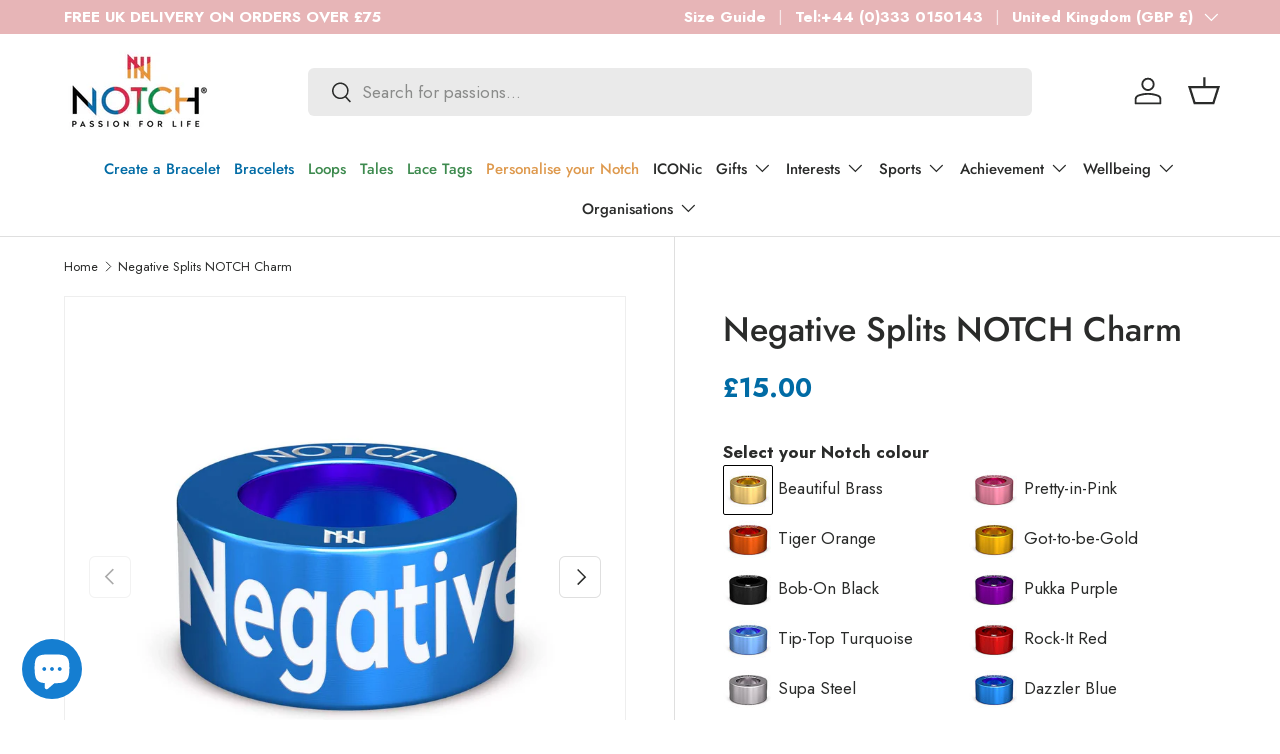

--- FILE ---
content_type: text/html; charset=utf-8
request_url: https://notch.io/products/negative-splits-notch
body_size: 58424
content:
<!doctype html>
<html class="no-js" lang="en" dir="ltr">
<head><meta charset="utf-8">
<meta name="viewport" content="width=device-width,initial-scale=1">
<title>Negative Splits NOTCH Charm &ndash; NOTCH®</title><link rel="canonical" href="https://notch.io/products/negative-splits-notch"><link rel="icon" href="//notch.io/cdn/shop/files/Favicon.png?crop=center&height=48&v=1758198133&width=48" type="image/png">
  <link rel="apple-touch-icon" href="//notch.io/cdn/shop/files/Favicon.png?crop=center&height=180&v=1758198133&width=180"><meta name="description" content="Be inspired to achieve all your goals &amp; milestones with the Negative Splits NOTCH Charm. Shop now to reaffirm your positive frame of mind."><meta property="og:site_name" content="NOTCH®">
<meta property="og:url" content="https://notch.io/products/negative-splits-notch">
<meta property="og:title" content="Negative Splits NOTCH Charm">
<meta property="og:type" content="product">
<meta property="og:description" content="Be inspired to achieve all your goals &amp; milestones with the Negative Splits NOTCH Charm. Shop now to reaffirm your positive frame of mind."><meta property="og:image" content="http://notch.io/cdn/shop/products/NEGATIVESPLITS.jpg?crop=center&height=1200&v=1765396205&width=1200">
  <meta property="og:image:secure_url" content="https://notch.io/cdn/shop/products/NEGATIVESPLITS.jpg?crop=center&height=1200&v=1765396205&width=1200">
  <meta property="og:image:width" content="1687">
  <meta property="og:image:height" content="1687"><meta property="og:price:amount" content="15.00">
  <meta property="og:price:currency" content="GBP"><meta name="twitter:card" content="summary_large_image">
<meta name="twitter:title" content="Negative Splits NOTCH Charm">
<meta name="twitter:description" content="Be inspired to achieve all your goals &amp; milestones with the Negative Splits NOTCH Charm. Shop now to reaffirm your positive frame of mind.">
<link rel="preload" href="//notch.io/cdn/shop/t/48/assets/main.css?v=123608203594146302131765441933" as="style"><style data-shopify>
@font-face {
  font-family: Jost;
  font-weight: 400;
  font-style: normal;
  font-display: swap;
  src: url("//notch.io/cdn/fonts/jost/jost_n4.d47a1b6347ce4a4c9f437608011273009d91f2b7.woff2") format("woff2"),
       url("//notch.io/cdn/fonts/jost/jost_n4.791c46290e672b3f85c3d1c651ef2efa3819eadd.woff") format("woff");
}
@font-face {
  font-family: Jost;
  font-weight: 700;
  font-style: normal;
  font-display: swap;
  src: url("//notch.io/cdn/fonts/jost/jost_n7.921dc18c13fa0b0c94c5e2517ffe06139c3615a3.woff2") format("woff2"),
       url("//notch.io/cdn/fonts/jost/jost_n7.cbfc16c98c1e195f46c536e775e4e959c5f2f22b.woff") format("woff");
}
@font-face {
  font-family: Jost;
  font-weight: 400;
  font-style: italic;
  font-display: swap;
  src: url("//notch.io/cdn/fonts/jost/jost_i4.b690098389649750ada222b9763d55796c5283a5.woff2") format("woff2"),
       url("//notch.io/cdn/fonts/jost/jost_i4.fd766415a47e50b9e391ae7ec04e2ae25e7e28b0.woff") format("woff");
}
@font-face {
  font-family: Jost;
  font-weight: 700;
  font-style: italic;
  font-display: swap;
  src: url("//notch.io/cdn/fonts/jost/jost_i7.d8201b854e41e19d7ed9b1a31fe4fe71deea6d3f.woff2") format("woff2"),
       url("//notch.io/cdn/fonts/jost/jost_i7.eae515c34e26b6c853efddc3fc0c552e0de63757.woff") format("woff");
}
@font-face {
  font-family: Jost;
  font-weight: 400;
  font-style: normal;
  font-display: swap;
  src: url("//notch.io/cdn/fonts/jost/jost_n4.d47a1b6347ce4a4c9f437608011273009d91f2b7.woff2") format("woff2"),
       url("//notch.io/cdn/fonts/jost/jost_n4.791c46290e672b3f85c3d1c651ef2efa3819eadd.woff") format("woff");
}
@font-face {
  font-family: Jost;
  font-weight: 500;
  font-style: normal;
  font-display: swap;
  src: url("//notch.io/cdn/fonts/jost/jost_n5.7c8497861ffd15f4e1284cd221f14658b0e95d61.woff2") format("woff2"),
       url("//notch.io/cdn/fonts/jost/jost_n5.fb6a06896db583cc2df5ba1b30d9c04383119dd9.woff") format("woff");
}
:root {
      --bg-color: 255 255 255 / 1.0;
      --bg-color-og: 255 255 255 / 1.0;
      --heading-color: 42 43 42;
      --text-color: 42 43 42;
      --text-color-og: 42 43 42;
      --scrollbar-color: 42 43 42;
      --link-color: 211 42 71;
      --link-color-og: 211 42 71;
      --star-color: 255 159 28;--swatch-border-color-default: 212 213 212;
        --swatch-border-color-active: 149 149 149;
        --swatch-card-size: 24px;
        --swatch-variant-picker-size: 64px;--color-scheme-1-bg: 244 244 244 / 1.0;
      --color-scheme-1-grad: linear-gradient(180deg, rgba(244, 244, 244, 1), rgba(244, 244, 244, 1) 100%);
      --color-scheme-1-heading: 42 43 42;
      --color-scheme-1-text: 42 43 42;
      --color-scheme-1-btn-bg: 255 88 13;
      --color-scheme-1-btn-text: 255 255 255;
      --color-scheme-1-btn-bg-hover: 255 124 64;--color-scheme-2-bg: 226 225 225 / 1.0;
      --color-scheme-2-grad: linear-gradient(0deg, rgba(219, 219, 219, 1), rgba(255, 255, 255, 1) 100%, rgba(247, 197, 204, 1) 100%);
      --color-scheme-2-heading: 255 255 255;
      --color-scheme-2-text: 42 43 42;
      --color-scheme-2-btn-bg: 255 255 255;
      --color-scheme-2-btn-text: 255 255 255;
      --color-scheme-2-btn-bg-hover: 255 255 255;--color-scheme-3-bg: 211 42 71 / 1.0;
      --color-scheme-3-grad: ;
      --color-scheme-3-heading: 255 255 255;
      --color-scheme-3-text: 255 255 255;
      --color-scheme-3-btn-bg: 42 43 42;
      --color-scheme-3-btn-text: 255 255 255;
      --color-scheme-3-btn-bg-hover: 82 83 82;

      --drawer-bg-color: 255 255 255 / 1.0;
      --drawer-text-color: 42 43 42;

      --panel-bg-color: 242 242 242 / 1.0;
      --panel-heading-color: 42 43 42;
      --panel-text-color: 42 43 42;

      --in-stock-text-color: 44 126 63;
      --low-stock-text-color: 210 134 26;
      --very-low-stock-text-color: 180 12 28;
      --no-stock-text-color: 42 43 42;
      --no-stock-backordered-text-color: 42 43 42;

      --error-bg-color: 252 237 238;
      --error-text-color: 180 12 28;
      --success-bg-color: 232 246 234;
      --success-text-color: 44 126 63;
      --info-bg-color: 228 237 250;
      --info-text-color: 26 102 210;

      --heading-font-family: Jost, sans-serif;
      --heading-font-style: normal;
      --heading-font-weight: 400;
      --heading-scale-start: 2;

      --navigation-font-family: Jost, sans-serif;
      --navigation-font-style: normal;
      --navigation-font-weight: 500;
      --heading-text-transform: uppercase;
--subheading-text-transform: none;
      --body-font-family: Jost, sans-serif;
      --body-font-style: normal;
      --body-font-weight: 400;
      --body-font-size: 17;

      --section-gap: 32;
      --heading-gap: calc(8 * var(--space-unit));--heading-gap: calc(6 * var(--space-unit));--grid-column-gap: 20px;--btn-bg-color: 255 165 0;
      --btn-bg-hover-color: 238 157 6;
      --btn-text-color: 42 43 42;
      --btn-bg-color-og: 255 165 0;
      --btn-text-color-og: 42 43 42;
      --btn-alt-bg-color: 255 255 255;
      --btn-alt-bg-alpha: 1.0;
      --btn-alt-text-color: 42 43 42;
      --btn-border-width: 1px;
      --btn-padding-y: 12px;

      
      --btn-border-radius: 6px;
      

      --btn-lg-border-radius: 50%;
      --btn-icon-border-radius: 50%;
      --input-with-btn-inner-radius: var(--btn-border-radius);
      --btn-text-transform: uppercase;

      --input-bg-color: 255 255 255 / 1.0;
      --input-text-color: 42 43 42;
      --input-border-width: 1px;
      --input-border-radius: 5px;
      --textarea-border-radius: 5px;
      --input-border-radius: 6px;
      --input-bg-color-diff-3: #f7f7f7;
      --input-bg-color-diff-6: #f0f0f0;

      --modal-border-radius: 16px;
      --modal-overlay-color: 0 0 0;
      --modal-overlay-opacity: 0.4;
      --drawer-border-radius: 16px;
      --overlay-border-radius: 0px;

      --custom-label-bg-color: 255 88 13 / 1.0;
      --custom-label-text-color: 255 255 255 / 1.0;--sale-label-bg-color: 0 166 237 / 1.0;
      --sale-label-text-color: 255 255 255 / 1.0;--sold-out-label-bg-color: 42 43 42 / 1.0;
      --sold-out-label-text-color: 255 255 255 / 1.0;--new-label-bg-color: 127 184 0 / 1.0;
      --new-label-text-color: 255 255 255 / 1.0;--preorder-label-bg-color: 0 166 237 / 1.0;
      --preorder-label-text-color: 255 255 255 / 1.0;

      --collection-label-color: 0 126 18 / 1.0;

      --page-width: 1260px;
      --gutter-sm: 20px;
      --gutter-md: 32px;
      --gutter-lg: 64px;

      --payment-terms-bg-color: #ffffff;

      --coll-card-bg-color: #F9F9F9;
      --coll-card-border-color: #f2f2f2;

      --card-highlight-bg-color: #ffffff;
      --card-highlight-text-color: 85 85 85;
      --card-highlight-border-color: #ff580d;

      --reading-width: 48em;
    }

    @media (max-width: 769px) {
      :root {
        --reading-width: 36em;
      }
    }
  </style><link rel="stylesheet" href="//notch.io/cdn/shop/t/48/assets/main.css?v=123608203594146302131765441933">
  <script src="//notch.io/cdn/shop/t/48/assets/main.js?v=129661173363203103461761207344" defer="defer"></script><link rel="preload" href="//notch.io/cdn/fonts/jost/jost_n4.d47a1b6347ce4a4c9f437608011273009d91f2b7.woff2" as="font" type="font/woff2" crossorigin fetchpriority="high"><link rel="preload" href="//notch.io/cdn/fonts/jost/jost_n4.d47a1b6347ce4a4c9f437608011273009d91f2b7.woff2" as="font" type="font/woff2" crossorigin fetchpriority="high"><script>window.performance && window.performance.mark && window.performance.mark('shopify.content_for_header.start');</script><meta name="facebook-domain-verification" content="5x0hw0kjcel1hlnx8ag1uvtljazbg2">
<meta name="google-site-verification" content="PinmaghBs79Hy0b8YmknV3gZMCLrEddC0mTfsF4KU6k">
<meta id="shopify-digital-wallet" name="shopify-digital-wallet" content="/4661346377/digital_wallets/dialog">
<meta name="shopify-checkout-api-token" content="17ea94ac68fea38d4a82d7dcefdf69bc">
<meta id="in-context-paypal-metadata" data-shop-id="4661346377" data-venmo-supported="false" data-environment="production" data-locale="en_US" data-paypal-v4="true" data-currency="GBP">
<link rel="alternate" hreflang="x-default" href="https://notch.io/products/negative-splits-notch">
<link rel="alternate" hreflang="en" href="https://notch.io/products/negative-splits-notch">
<link rel="alternate" hreflang="nl" href="https://notch.io/nl/products/negative-splits-notch">
<link rel="alternate" hreflang="fr" href="https://notch.io/fr/products/negative-splits-notch">
<link rel="alternate" hreflang="de" href="https://notch.io/de/products/negative-splits-notch">
<link rel="alternate" hreflang="es" href="https://notch.io/es/products/negative-splits-notch">
<link rel="alternate" hreflang="de-DE" href="https://notch.io/de-de/products/negative-splits-notch">
<link rel="alternate" hreflang="en-IT" href="https://notch.io/en-it/products/negative-splits-notch">
<link rel="alternate" type="application/json+oembed" href="https://notch.io/products/negative-splits-notch.oembed">
<script async="async" src="/checkouts/internal/preloads.js?locale=en-GB"></script>
<link rel="preconnect" href="https://shop.app" crossorigin="anonymous">
<script async="async" src="https://shop.app/checkouts/internal/preloads.js?locale=en-GB&shop_id=4661346377" crossorigin="anonymous"></script>
<script id="apple-pay-shop-capabilities" type="application/json">{"shopId":4661346377,"countryCode":"GB","currencyCode":"GBP","merchantCapabilities":["supports3DS"],"merchantId":"gid:\/\/shopify\/Shop\/4661346377","merchantName":"NOTCH®","requiredBillingContactFields":["postalAddress","email","phone"],"requiredShippingContactFields":["postalAddress","email","phone"],"shippingType":"shipping","supportedNetworks":["visa","maestro","masterCard","amex","discover","elo"],"total":{"type":"pending","label":"NOTCH®","amount":"1.00"},"shopifyPaymentsEnabled":true,"supportsSubscriptions":true}</script>
<script id="shopify-features" type="application/json">{"accessToken":"17ea94ac68fea38d4a82d7dcefdf69bc","betas":["rich-media-storefront-analytics"],"domain":"notch.io","predictiveSearch":true,"shopId":4661346377,"locale":"en"}</script>
<script>var Shopify = Shopify || {};
Shopify.shop = "mynotch.myshopify.com";
Shopify.locale = "en";
Shopify.currency = {"active":"GBP","rate":"1.0"};
Shopify.country = "GB";
Shopify.theme = {"name":"Pandent Cookie","id":187448787331,"schema_name":"Enterprise","schema_version":"2.0.1","theme_store_id":1657,"role":"main"};
Shopify.theme.handle = "null";
Shopify.theme.style = {"id":null,"handle":null};
Shopify.cdnHost = "notch.io/cdn";
Shopify.routes = Shopify.routes || {};
Shopify.routes.root = "/";</script>
<script type="module">!function(o){(o.Shopify=o.Shopify||{}).modules=!0}(window);</script>
<script>!function(o){function n(){var o=[];function n(){o.push(Array.prototype.slice.apply(arguments))}return n.q=o,n}var t=o.Shopify=o.Shopify||{};t.loadFeatures=n(),t.autoloadFeatures=n()}(window);</script>
<script>
  window.ShopifyPay = window.ShopifyPay || {};
  window.ShopifyPay.apiHost = "shop.app\/pay";
  window.ShopifyPay.redirectState = null;
</script>
<script id="shop-js-analytics" type="application/json">{"pageType":"product"}</script>
<script defer="defer" async type="module" src="//notch.io/cdn/shopifycloud/shop-js/modules/v2/client.init-shop-cart-sync_BT-GjEfc.en.esm.js"></script>
<script defer="defer" async type="module" src="//notch.io/cdn/shopifycloud/shop-js/modules/v2/chunk.common_D58fp_Oc.esm.js"></script>
<script defer="defer" async type="module" src="//notch.io/cdn/shopifycloud/shop-js/modules/v2/chunk.modal_xMitdFEc.esm.js"></script>
<script type="module">
  await import("//notch.io/cdn/shopifycloud/shop-js/modules/v2/client.init-shop-cart-sync_BT-GjEfc.en.esm.js");
await import("//notch.io/cdn/shopifycloud/shop-js/modules/v2/chunk.common_D58fp_Oc.esm.js");
await import("//notch.io/cdn/shopifycloud/shop-js/modules/v2/chunk.modal_xMitdFEc.esm.js");

  window.Shopify.SignInWithShop?.initShopCartSync?.({"fedCMEnabled":true,"windoidEnabled":true});

</script>
<script defer="defer" async type="module" src="//notch.io/cdn/shopifycloud/shop-js/modules/v2/client.payment-terms_Ci9AEqFq.en.esm.js"></script>
<script defer="defer" async type="module" src="//notch.io/cdn/shopifycloud/shop-js/modules/v2/chunk.common_D58fp_Oc.esm.js"></script>
<script defer="defer" async type="module" src="//notch.io/cdn/shopifycloud/shop-js/modules/v2/chunk.modal_xMitdFEc.esm.js"></script>
<script type="module">
  await import("//notch.io/cdn/shopifycloud/shop-js/modules/v2/client.payment-terms_Ci9AEqFq.en.esm.js");
await import("//notch.io/cdn/shopifycloud/shop-js/modules/v2/chunk.common_D58fp_Oc.esm.js");
await import("//notch.io/cdn/shopifycloud/shop-js/modules/v2/chunk.modal_xMitdFEc.esm.js");

  
</script>
<script>
  window.Shopify = window.Shopify || {};
  if (!window.Shopify.featureAssets) window.Shopify.featureAssets = {};
  window.Shopify.featureAssets['shop-js'] = {"shop-cart-sync":["modules/v2/client.shop-cart-sync_DZOKe7Ll.en.esm.js","modules/v2/chunk.common_D58fp_Oc.esm.js","modules/v2/chunk.modal_xMitdFEc.esm.js"],"init-fed-cm":["modules/v2/client.init-fed-cm_B6oLuCjv.en.esm.js","modules/v2/chunk.common_D58fp_Oc.esm.js","modules/v2/chunk.modal_xMitdFEc.esm.js"],"shop-cash-offers":["modules/v2/client.shop-cash-offers_D2sdYoxE.en.esm.js","modules/v2/chunk.common_D58fp_Oc.esm.js","modules/v2/chunk.modal_xMitdFEc.esm.js"],"shop-login-button":["modules/v2/client.shop-login-button_QeVjl5Y3.en.esm.js","modules/v2/chunk.common_D58fp_Oc.esm.js","modules/v2/chunk.modal_xMitdFEc.esm.js"],"pay-button":["modules/v2/client.pay-button_DXTOsIq6.en.esm.js","modules/v2/chunk.common_D58fp_Oc.esm.js","modules/v2/chunk.modal_xMitdFEc.esm.js"],"shop-button":["modules/v2/client.shop-button_DQZHx9pm.en.esm.js","modules/v2/chunk.common_D58fp_Oc.esm.js","modules/v2/chunk.modal_xMitdFEc.esm.js"],"avatar":["modules/v2/client.avatar_BTnouDA3.en.esm.js"],"init-windoid":["modules/v2/client.init-windoid_CR1B-cfM.en.esm.js","modules/v2/chunk.common_D58fp_Oc.esm.js","modules/v2/chunk.modal_xMitdFEc.esm.js"],"init-shop-for-new-customer-accounts":["modules/v2/client.init-shop-for-new-customer-accounts_C_vY_xzh.en.esm.js","modules/v2/client.shop-login-button_QeVjl5Y3.en.esm.js","modules/v2/chunk.common_D58fp_Oc.esm.js","modules/v2/chunk.modal_xMitdFEc.esm.js"],"init-shop-email-lookup-coordinator":["modules/v2/client.init-shop-email-lookup-coordinator_BI7n9ZSv.en.esm.js","modules/v2/chunk.common_D58fp_Oc.esm.js","modules/v2/chunk.modal_xMitdFEc.esm.js"],"init-shop-cart-sync":["modules/v2/client.init-shop-cart-sync_BT-GjEfc.en.esm.js","modules/v2/chunk.common_D58fp_Oc.esm.js","modules/v2/chunk.modal_xMitdFEc.esm.js"],"shop-toast-manager":["modules/v2/client.shop-toast-manager_DiYdP3xc.en.esm.js","modules/v2/chunk.common_D58fp_Oc.esm.js","modules/v2/chunk.modal_xMitdFEc.esm.js"],"init-customer-accounts":["modules/v2/client.init-customer-accounts_D9ZNqS-Q.en.esm.js","modules/v2/client.shop-login-button_QeVjl5Y3.en.esm.js","modules/v2/chunk.common_D58fp_Oc.esm.js","modules/v2/chunk.modal_xMitdFEc.esm.js"],"init-customer-accounts-sign-up":["modules/v2/client.init-customer-accounts-sign-up_iGw4briv.en.esm.js","modules/v2/client.shop-login-button_QeVjl5Y3.en.esm.js","modules/v2/chunk.common_D58fp_Oc.esm.js","modules/v2/chunk.modal_xMitdFEc.esm.js"],"shop-follow-button":["modules/v2/client.shop-follow-button_CqMgW2wH.en.esm.js","modules/v2/chunk.common_D58fp_Oc.esm.js","modules/v2/chunk.modal_xMitdFEc.esm.js"],"checkout-modal":["modules/v2/client.checkout-modal_xHeaAweL.en.esm.js","modules/v2/chunk.common_D58fp_Oc.esm.js","modules/v2/chunk.modal_xMitdFEc.esm.js"],"shop-login":["modules/v2/client.shop-login_D91U-Q7h.en.esm.js","modules/v2/chunk.common_D58fp_Oc.esm.js","modules/v2/chunk.modal_xMitdFEc.esm.js"],"lead-capture":["modules/v2/client.lead-capture_BJmE1dJe.en.esm.js","modules/v2/chunk.common_D58fp_Oc.esm.js","modules/v2/chunk.modal_xMitdFEc.esm.js"],"payment-terms":["modules/v2/client.payment-terms_Ci9AEqFq.en.esm.js","modules/v2/chunk.common_D58fp_Oc.esm.js","modules/v2/chunk.modal_xMitdFEc.esm.js"]};
</script>
<script>(function() {
  var isLoaded = false;
  function asyncLoad() {
    if (isLoaded) return;
    isLoaded = true;
    var urls = ["\/\/d1liekpayvooaz.cloudfront.net\/apps\/customizery\/customizery.js?shop=mynotch.myshopify.com","https:\/\/static-autocomplete.fastsimon.com\/fast-simon-autocomplete-init.umd.js?mode=shopify\u0026UUID=f9b95a59-50ec-4b7a-9c82-c41883d6a468\u0026store=4661346377\u0026shop=mynotch.myshopify.com","https:\/\/fastsimon.akamaized.net\/fast-simon-autocomplete-init.umd.js?mode=shopify\u0026UUID=f9b95a59-50ec-4b7a-9c82-c41883d6a468\u0026store=4661346377\u0026shop=mynotch.myshopify.com"];
    for (var i = 0; i < urls.length; i++) {
      var s = document.createElement('script');
      s.type = 'text/javascript';
      s.async = true;
      s.src = urls[i];
      var x = document.getElementsByTagName('script')[0];
      x.parentNode.insertBefore(s, x);
    }
  };
  if(window.attachEvent) {
    window.attachEvent('onload', asyncLoad);
  } else {
    window.addEventListener('load', asyncLoad, false);
  }
})();</script>
<script id="__st">var __st={"a":4661346377,"offset":0,"reqid":"1e64661c-6628-44ad-b025-975acfd4490c-1769086299","pageurl":"notch.io\/products\/negative-splits-notch","u":"00d52cb8bd1d","p":"product","rtyp":"product","rid":4600262230089};</script>
<script>window.ShopifyPaypalV4VisibilityTracking = true;</script>
<script id="captcha-bootstrap">!function(){'use strict';const t='contact',e='account',n='new_comment',o=[[t,t],['blogs',n],['comments',n],[t,'customer']],c=[[e,'customer_login'],[e,'guest_login'],[e,'recover_customer_password'],[e,'create_customer']],r=t=>t.map((([t,e])=>`form[action*='/${t}']:not([data-nocaptcha='true']) input[name='form_type'][value='${e}']`)).join(','),a=t=>()=>t?[...document.querySelectorAll(t)].map((t=>t.form)):[];function s(){const t=[...o],e=r(t);return a(e)}const i='password',u='form_key',d=['recaptcha-v3-token','g-recaptcha-response','h-captcha-response',i],f=()=>{try{return window.sessionStorage}catch{return}},m='__shopify_v',_=t=>t.elements[u];function p(t,e,n=!1){try{const o=window.sessionStorage,c=JSON.parse(o.getItem(e)),{data:r}=function(t){const{data:e,action:n}=t;return t[m]||n?{data:e,action:n}:{data:t,action:n}}(c);for(const[e,n]of Object.entries(r))t.elements[e]&&(t.elements[e].value=n);n&&o.removeItem(e)}catch(o){console.error('form repopulation failed',{error:o})}}const l='form_type',E='cptcha';function T(t){t.dataset[E]=!0}const w=window,h=w.document,L='Shopify',v='ce_forms',y='captcha';let A=!1;((t,e)=>{const n=(g='f06e6c50-85a8-45c8-87d0-21a2b65856fe',I='https://cdn.shopify.com/shopifycloud/storefront-forms-hcaptcha/ce_storefront_forms_captcha_hcaptcha.v1.5.2.iife.js',D={infoText:'Protected by hCaptcha',privacyText:'Privacy',termsText:'Terms'},(t,e,n)=>{const o=w[L][v],c=o.bindForm;if(c)return c(t,g,e,D).then(n);var r;o.q.push([[t,g,e,D],n]),r=I,A||(h.body.append(Object.assign(h.createElement('script'),{id:'captcha-provider',async:!0,src:r})),A=!0)});var g,I,D;w[L]=w[L]||{},w[L][v]=w[L][v]||{},w[L][v].q=[],w[L][y]=w[L][y]||{},w[L][y].protect=function(t,e){n(t,void 0,e),T(t)},Object.freeze(w[L][y]),function(t,e,n,w,h,L){const[v,y,A,g]=function(t,e,n){const i=e?o:[],u=t?c:[],d=[...i,...u],f=r(d),m=r(i),_=r(d.filter((([t,e])=>n.includes(e))));return[a(f),a(m),a(_),s()]}(w,h,L),I=t=>{const e=t.target;return e instanceof HTMLFormElement?e:e&&e.form},D=t=>v().includes(t);t.addEventListener('submit',(t=>{const e=I(t);if(!e)return;const n=D(e)&&!e.dataset.hcaptchaBound&&!e.dataset.recaptchaBound,o=_(e),c=g().includes(e)&&(!o||!o.value);(n||c)&&t.preventDefault(),c&&!n&&(function(t){try{if(!f())return;!function(t){const e=f();if(!e)return;const n=_(t);if(!n)return;const o=n.value;o&&e.removeItem(o)}(t);const e=Array.from(Array(32),(()=>Math.random().toString(36)[2])).join('');!function(t,e){_(t)||t.append(Object.assign(document.createElement('input'),{type:'hidden',name:u})),t.elements[u].value=e}(t,e),function(t,e){const n=f();if(!n)return;const o=[...t.querySelectorAll(`input[type='${i}']`)].map((({name:t})=>t)),c=[...d,...o],r={};for(const[a,s]of new FormData(t).entries())c.includes(a)||(r[a]=s);n.setItem(e,JSON.stringify({[m]:1,action:t.action,data:r}))}(t,e)}catch(e){console.error('failed to persist form',e)}}(e),e.submit())}));const S=(t,e)=>{t&&!t.dataset[E]&&(n(t,e.some((e=>e===t))),T(t))};for(const o of['focusin','change'])t.addEventListener(o,(t=>{const e=I(t);D(e)&&S(e,y())}));const B=e.get('form_key'),M=e.get(l),P=B&&M;t.addEventListener('DOMContentLoaded',(()=>{const t=y();if(P)for(const e of t)e.elements[l].value===M&&p(e,B);[...new Set([...A(),...v().filter((t=>'true'===t.dataset.shopifyCaptcha))])].forEach((e=>S(e,t)))}))}(h,new URLSearchParams(w.location.search),n,t,e,['guest_login'])})(!0,!0)}();</script>
<script integrity="sha256-4kQ18oKyAcykRKYeNunJcIwy7WH5gtpwJnB7kiuLZ1E=" data-source-attribution="shopify.loadfeatures" defer="defer" src="//notch.io/cdn/shopifycloud/storefront/assets/storefront/load_feature-a0a9edcb.js" crossorigin="anonymous"></script>
<script crossorigin="anonymous" defer="defer" src="//notch.io/cdn/shopifycloud/storefront/assets/shopify_pay/storefront-65b4c6d7.js?v=20250812"></script>
<script data-source-attribution="shopify.dynamic_checkout.dynamic.init">var Shopify=Shopify||{};Shopify.PaymentButton=Shopify.PaymentButton||{isStorefrontPortableWallets:!0,init:function(){window.Shopify.PaymentButton.init=function(){};var t=document.createElement("script");t.src="https://notch.io/cdn/shopifycloud/portable-wallets/latest/portable-wallets.en.js",t.type="module",document.head.appendChild(t)}};
</script>
<script data-source-attribution="shopify.dynamic_checkout.buyer_consent">
  function portableWalletsHideBuyerConsent(e){var t=document.getElementById("shopify-buyer-consent"),n=document.getElementById("shopify-subscription-policy-button");t&&n&&(t.classList.add("hidden"),t.setAttribute("aria-hidden","true"),n.removeEventListener("click",e))}function portableWalletsShowBuyerConsent(e){var t=document.getElementById("shopify-buyer-consent"),n=document.getElementById("shopify-subscription-policy-button");t&&n&&(t.classList.remove("hidden"),t.removeAttribute("aria-hidden"),n.addEventListener("click",e))}window.Shopify?.PaymentButton&&(window.Shopify.PaymentButton.hideBuyerConsent=portableWalletsHideBuyerConsent,window.Shopify.PaymentButton.showBuyerConsent=portableWalletsShowBuyerConsent);
</script>
<script data-source-attribution="shopify.dynamic_checkout.cart.bootstrap">document.addEventListener("DOMContentLoaded",(function(){function t(){return document.querySelector("shopify-accelerated-checkout-cart, shopify-accelerated-checkout")}if(t())Shopify.PaymentButton.init();else{new MutationObserver((function(e,n){t()&&(Shopify.PaymentButton.init(),n.disconnect())})).observe(document.body,{childList:!0,subtree:!0})}}));
</script>
<link id="shopify-accelerated-checkout-styles" rel="stylesheet" media="screen" href="https://notch.io/cdn/shopifycloud/portable-wallets/latest/accelerated-checkout-backwards-compat.css" crossorigin="anonymous">
<style id="shopify-accelerated-checkout-cart">
        #shopify-buyer-consent {
  margin-top: 1em;
  display: inline-block;
  width: 100%;
}

#shopify-buyer-consent.hidden {
  display: none;
}

#shopify-subscription-policy-button {
  background: none;
  border: none;
  padding: 0;
  text-decoration: underline;
  font-size: inherit;
  cursor: pointer;
}

#shopify-subscription-policy-button::before {
  box-shadow: none;
}

      </style>
<script id="sections-script" data-sections="header,footer" defer="defer" src="//notch.io/cdn/shop/t/48/compiled_assets/scripts.js?v=102187"></script>
<script>window.performance && window.performance.mark && window.performance.mark('shopify.content_for_header.end');</script>


  <script>document.documentElement.className = document.documentElement.className.replace('no-js', 'js');</script><!-- CC Custom Head Start --><!-- CC Custom Head End --><script src="//d1liekpayvooaz.cloudfront.net/apps/customizery/customizery.js?shop=mynotch.myshopify.com"></script>
<script src="//notch.io/cdn/shop/files/pandectes-rules.js?v=14400943697196482950"></script>


<!-- Google Tag Manager -->
<script>(function(w,d,s,l,i){w[l]=w[l]||[];w[l].push({'gtm.start':
new Date().getTime(),event:'gtm.js'});var f=d.getElementsByTagName(s)[0],
j=d.createElement(s),dl=l!='dataLayer'?'&l='+l:'';j.async=true;j.src=
'https://www.googletagmanager.com/gtm.js?id='+i+dl;f.parentNode.insertBefore(j,f);
})(window,document,'script','dataLayer','GTM-PV25Z8WL');</script>
<!-- End Google Tag Manager -->
  
<!-- BEGIN app block: shopify://apps/pandectes-gdpr/blocks/banner/58c0baa2-6cc1-480c-9ea6-38d6d559556a -->
  
    
      <!-- TCF is active, scripts are loaded above -->
      
        <script>
          if (!window.PandectesRulesSettings) {
            window.PandectesRulesSettings = {"store":{"id":4661346377,"adminMode":false,"headless":false,"storefrontRootDomain":"","checkoutRootDomain":"","storefrontAccessToken":""},"banner":{"revokableTrigger":false,"cookiesBlockedByDefault":"0","hybridStrict":false,"isActive":true},"geolocation":{"auOnly":false,"brOnly":false,"caOnly":false,"chOnly":false,"euOnly":false,"jpOnly":false,"nzOnly":false,"quOnly":false,"thOnly":false,"zaOnly":false,"canadaOnly":false,"canadaLaw25":false,"canadaPipeda":false,"globalVisibility":true},"blocker":{"isActive":false,"googleConsentMode":{"isActive":true,"id":"GTM-K4JC5MN","analyticsId":"G-192088335","onlyGtm":false,"adwordsId":"","adStorageCategory":4,"analyticsStorageCategory":2,"functionalityStorageCategory":1,"personalizationStorageCategory":1,"securityStorageCategory":0,"customEvent":false,"redactData":false,"urlPassthrough":false,"dataLayerProperty":"dataLayer","waitForUpdate":500,"useNativeChannel":false,"debugMode":false},"facebookPixel":{"isActive":false,"id":"452301745494714","ldu":false},"microsoft":{"isActive":false,"uetTags":""},"clarity":{"isActive":false,"id":""},"rakuten":{"isActive":false,"cmp":false,"ccpa":false},"gpcIsActive":true,"klaviyoIsActive":true,"defaultBlocked":0,"patterns":{"whiteList":[],"blackList":{"1":[],"2":[],"4":[],"8":[]},"iframesWhiteList":[],"iframesBlackList":{"1":[],"2":[],"4":[],"8":[]},"beaconsWhiteList":[],"beaconsBlackList":{"1":[],"2":[],"4":[],"8":[]}}}};
            const rulesScript = document.createElement('script');
            window.PandectesRulesSettings.auto = true;
            rulesScript.src = "https://cdn.shopify.com/extensions/019be439-d987-77f1-acec-51375980d6df/gdpr-241/assets/pandectes-rules.js";
            const firstChild = document.head.firstChild;
            document.head.insertBefore(rulesScript, firstChild);
          }
        </script>
      
      <script>
        
          window.PandectesSettings = {"store":{"id":4661346377,"plan":"plus","theme":"Updated copy of Noovo Ent - WAS LIVE","primaryLocale":"en","adminMode":false,"headless":false,"storefrontRootDomain":"","checkoutRootDomain":"","storefrontAccessToken":""},"tsPublished":1762501582,"declaration":{"declDays":"","declName":"","declPath":"","declType":"","isActive":false,"showType":true,"declHours":"","declWeeks":"","declYears":"","declDomain":"","declMonths":"","declMinutes":"","declPurpose":"","declSeconds":"","declSession":"","showPurpose":false,"declProvider":"","showProvider":true,"declIntroText":"","declRetention":"","declFirstParty":"","declThirdParty":"","showDateGenerated":true},"language":{"unpublished":[],"languageMode":"Single","fallbackLanguage":"en","languageDetection":"locale","languagesSupported":[]},"texts":{"managed":{"headerText":{"en":"We respect your privacy"},"consentText":{"en":"This website uses cookies to ensure you get the best experience."},"linkText":{"en":"Learn more"},"imprintText":{"en":"Imprint"},"googleLinkText":{"en":"Google's Privacy Terms"},"allowButtonText":{"en":"Accept"},"denyButtonText":{"en":"Decline"},"dismissButtonText":{"en":"Ok"},"leaveSiteButtonText":{"en":"Leave this site"},"preferencesButtonText":{"en":"Preferences"},"cookiePolicyText":{"en":"Cookie policy"},"preferencesPopupTitleText":{"en":"Manage consent preferences"},"preferencesPopupIntroText":{"en":"We use cookies to optimize website functionality, analyze the performance, and provide personalized experience to you. Some cookies are essential to make the website operate and function correctly. Those cookies cannot be disabled. In this window you can manage your preference of cookies."},"preferencesPopupSaveButtonText":{"en":"Save preferences"},"preferencesPopupCloseButtonText":{"en":"Close"},"preferencesPopupAcceptAllButtonText":{"en":"Accept all"},"preferencesPopupRejectAllButtonText":{"en":"Reject all"},"cookiesDetailsText":{"en":"Cookies details"},"preferencesPopupAlwaysAllowedText":{"en":"Always allowed"},"accessSectionParagraphText":{"en":"You have the right to request access to your data at any time."},"accessSectionTitleText":{"en":"Data portability"},"accessSectionAccountInfoActionText":{"en":"Personal data"},"accessSectionDownloadReportActionText":{"en":"Request export"},"accessSectionGDPRRequestsActionText":{"en":"Data subject requests"},"accessSectionOrdersRecordsActionText":{"en":"Orders"},"rectificationSectionParagraphText":{"en":"You have the right to request your data to be updated whenever you think it is appropriate."},"rectificationSectionTitleText":{"en":"Data Rectification"},"rectificationCommentPlaceholder":{"en":"Describe what you want to be updated"},"rectificationCommentValidationError":{"en":"Comment is required"},"rectificationSectionEditAccountActionText":{"en":"Request an update"},"erasureSectionTitleText":{"en":"Right to be forgotten"},"erasureSectionParagraphText":{"en":"You have the right to ask all your data to be erased. After that, you will no longer be able to access your account."},"erasureSectionRequestDeletionActionText":{"en":"Request personal data deletion"},"consentDate":{"en":"Consent date"},"consentId":{"en":"Consent ID"},"consentSectionChangeConsentActionText":{"en":"Change consent preference"},"consentSectionConsentedText":{"en":"You consented to the cookies policy of this website on"},"consentSectionNoConsentText":{"en":"You have not consented to the cookies policy of this website."},"consentSectionTitleText":{"en":"Your cookie consent"},"consentStatus":{"en":"Consent preference"},"confirmationFailureMessage":{"en":"Your request was not verified. Please try again and if problem persists, contact store owner for assistance"},"confirmationFailureTitle":{"en":"A problem occurred"},"confirmationSuccessMessage":{"en":"We will soon get back to you as to your request."},"confirmationSuccessTitle":{"en":"Your request is verified"},"guestsSupportEmailFailureMessage":{"en":"Your request was not submitted. Please try again and if problem persists, contact store owner for assistance."},"guestsSupportEmailFailureTitle":{"en":"A problem occurred"},"guestsSupportEmailPlaceholder":{"en":"E-mail address"},"guestsSupportEmailSuccessMessage":{"en":"If you are registered as a customer of this store, you will soon receive an email with instructions on how to proceed."},"guestsSupportEmailSuccessTitle":{"en":"Thank you for your request"},"guestsSupportEmailValidationError":{"en":"Email is not valid"},"guestsSupportInfoText":{"en":"Please login with your customer account to further proceed."},"submitButton":{"en":"Submit"},"submittingButton":{"en":"Submitting..."},"cancelButton":{"en":"Cancel"},"declIntroText":{"en":"We use cookies to optimize website functionality, analyze the performance, and provide personalized experience to you. Some cookies are essential to make the website operate and function correctly. Those cookies cannot be disabled. In this window you can manage your preference of cookies."},"declName":{"en":"Name"},"declPurpose":{"en":"Purpose"},"declType":{"en":"Type"},"declRetention":{"en":"Retention"},"declProvider":{"en":"Provider"},"declFirstParty":{"en":"First-party"},"declThirdParty":{"en":"Third-party"},"declSeconds":{"en":"seconds"},"declMinutes":{"en":"minutes"},"declHours":{"en":"hours"},"declDays":{"en":"days"},"declWeeks":{"en":"week(s)"},"declMonths":{"en":"months"},"declYears":{"en":"years"},"declSession":{"en":"Session"},"declDomain":{"en":"Domain"},"declPath":{"en":"Path"}},"categories":{"strictlyNecessaryCookiesTitleText":{"en":"Strictly necessary cookies"},"strictlyNecessaryCookiesDescriptionText":{"en":"These cookies are essential in order to enable you to move around the website and use its features, such as accessing secure areas of the website. The website cannot function properly without these cookies."},"functionalityCookiesTitleText":{"en":"Functional cookies"},"functionalityCookiesDescriptionText":{"en":"These cookies enable the site to provide enhanced functionality and personalisation. They may be set by us or by third party providers whose services we have added to our pages. If you do not allow these cookies then some or all of these services may not function properly."},"performanceCookiesTitleText":{"en":"Performance cookies"},"performanceCookiesDescriptionText":{"en":"These cookies enable us to monitor and improve the performance of our website. For example, they allow us to count visits, identify traffic sources and see which parts of the site are most popular."},"targetingCookiesTitleText":{"en":"Targeting cookies"},"targetingCookiesDescriptionText":{"en":"These cookies may be set through our site by our advertising partners. They may be used by those companies to build a profile of your interests and show you relevant adverts on other sites.    They do not store directly personal information, but are based on uniquely identifying your browser and internet device. If you do not allow these cookies, you will experience less targeted advertising."},"unclassifiedCookiesTitleText":{"en":"Unclassified cookies"},"unclassifiedCookiesDescriptionText":{"en":"Unclassified cookies are cookies that we are in the process of classifying, together with the providers of individual cookies."}},"auto":{}},"library":{"previewMode":false,"fadeInTimeout":0,"defaultBlocked":0,"showLink":true,"showImprintLink":false,"showGoogleLink":false,"enabled":true,"cookie":{"expiryDays":365,"secure":true,"domain":""},"dismissOnScroll":false,"dismissOnWindowClick":false,"dismissOnTimeout":false,"palette":{"popup":{"background":"#FFFFFF","backgroundForCalculations":{"a":1,"b":255,"g":255,"r":255},"text":"#000000"},"button":{"background":"transparent","backgroundForCalculations":{"a":1,"b":255,"g":255,"r":255},"text":"#000000","textForCalculation":{"a":1,"b":0,"g":0,"r":0},"border":"#000000"}},"content":{"href":"/policies/privacy-policy","imprintHref":"","close":"&#10005;","target":"","logo":"<img class=\"cc-banner-logo\" style=\"max-height: 40px;\" src=\"https://mynotch.myshopify.com/cdn/shop/files/pandectes-banner-logo.png\" alt=\"Cookie banner\" />"},"window":"<div role=\"dialog\" aria-label=\"{{header}}\" aria-describedby=\"cookieconsent:desc\" id=\"pandectes-banner\" class=\"cc-window-wrapper cc-popup-wrapper\"><div class=\"pd-cookie-banner-window cc-window {{classes}}\">{{children}}</div></div>","compliance":{"custom":"<div class=\"cc-compliance cc-highlight\">{{preferences}}{{allow}}</div>"},"type":"custom","layouts":{"basic":"{{logo}}{{messagelink}}{{compliance}}"},"position":"popup","theme":"wired","revokable":false,"animateRevokable":false,"revokableReset":false,"revokableLogoUrl":"https://mynotch.myshopify.com/cdn/shop/files/pandectes-reopen-logo.png","revokablePlacement":"bottom-left","revokableMarginHorizontal":15,"revokableMarginVertical":15,"static":false,"autoAttach":true,"hasTransition":true,"blacklistPage":[""],"elements":{"close":"<button aria-label=\"\" type=\"button\" class=\"cc-close\">{{close}}</button>","dismiss":"<button type=\"button\" class=\"cc-btn cc-btn-decision cc-dismiss\">{{dismiss}}</button>","allow":"<button type=\"button\" class=\"cc-btn cc-btn-decision cc-allow\">{{allow}}</button>","deny":"<button type=\"button\" class=\"cc-btn cc-btn-decision cc-deny\">{{deny}}</button>","preferences":"<button type=\"button\" class=\"cc-btn cc-settings\" aria-controls=\"pd-cp-preferences\" onclick=\"Pandectes.fn.openPreferences()\">{{preferences}}</button>"}},"geolocation":{"auOnly":false,"brOnly":false,"caOnly":false,"chOnly":false,"euOnly":false,"jpOnly":false,"nzOnly":false,"quOnly":false,"thOnly":false,"zaOnly":false,"canadaOnly":false,"canadaLaw25":false,"canadaPipeda":false,"globalVisibility":true},"dsr":{"guestsSupport":false,"accessSectionDownloadReportAuto":false},"banner":{"resetTs":1761919660,"extraCss":"        .cc-banner-logo {max-width: 24em!important;}    @media(min-width: 768px) {.cc-window.cc-floating{max-width: 24em!important;width: 24em!important;}}    .cc-message, .pd-cookie-banner-window .cc-header, .cc-logo {text-align: left}    .cc-window-wrapper{z-index: 2147483647;-webkit-transition: opacity 1s ease;  transition: opacity 1s ease;}    .cc-window{z-index: 2147483647;font-family: inherit;}    .pd-cookie-banner-window .cc-header{font-family: inherit;}    .pd-cp-ui{font-family: inherit; background-color: #FFFFFF;color:#000000;}    button.pd-cp-btn, a.pd-cp-btn{}    input + .pd-cp-preferences-slider{background-color: rgba(0, 0, 0, 0.3)}    .pd-cp-scrolling-section::-webkit-scrollbar{background-color: rgba(0, 0, 0, 0.3)}    input:checked + .pd-cp-preferences-slider{background-color: rgba(0, 0, 0, 1)}    .pd-cp-scrolling-section::-webkit-scrollbar-thumb {background-color: rgba(0, 0, 0, 1)}    .pd-cp-ui-close{color:#000000;}    .pd-cp-preferences-slider:before{background-color: #FFFFFF}    .pd-cp-title:before {border-color: #000000!important}    .pd-cp-preferences-slider{background-color:#000000}    .pd-cp-toggle{color:#000000!important}    @media(max-width:699px) {.pd-cp-ui-close-top svg {fill: #000000}}    .pd-cp-toggle:hover,.pd-cp-toggle:visited,.pd-cp-toggle:active{color:#000000!important}    .pd-cookie-banner-window {box-shadow: 0 0 18px rgb(0 0 0 / 20%);}  ","customJavascript":{"useButtons":true},"showPoweredBy":false,"logoHeight":40,"revokableTrigger":false,"hybridStrict":false,"cookiesBlockedByDefault":"0","isActive":true,"implicitSavePreferences":true,"cookieIcon":false,"blockBots":false,"showCookiesDetails":true,"hasTransition":true,"blockingPage":false,"showOnlyLandingPage":false,"leaveSiteUrl":"https://pandectes.io","linkRespectStoreLang":false},"cookies":{"0":[{"name":"localization","type":"http","domain":"notch.io","path":"/","provider":"Shopify","firstParty":true,"retention":"1 year(s)","session":false,"expires":1,"unit":"declYears","purpose":{"en":"Used to localize the cart to the correct country."}},{"name":"cart_currency","type":"http","domain":"notch.io","path":"/","provider":"Shopify","firstParty":true,"retention":"2 week(s)","session":false,"expires":2,"unit":"declWeeks","purpose":{"en":"Used after a checkout is completed to initialize a new empty cart with the same currency as the one just used."}},{"name":"_shopify_essential","type":"http","domain":"notch.io","path":"/","provider":"Shopify","firstParty":true,"retention":"1 year(s)","session":false,"expires":1,"unit":"declYears","purpose":{"en":"Contains essential information for the correct functionality of a store such as session and checkout information and anti-tampering data."}},{"name":"cart","type":"http","domain":"notch.io","path":"/","provider":"Shopify","firstParty":true,"retention":"2 week(s)","session":false,"expires":2,"unit":"declWeeks","purpose":{"en":"Contains information related to the user's cart."}},{"name":"shopify_pay_redirect","type":"http","domain":"notch.io","path":"/","provider":"Shopify","firstParty":true,"retention":"1 year(s)","session":false,"expires":1,"unit":"declYears","purpose":{"en":"Used to accelerate the checkout process when the buyer has a Shop Pay account."}},{"name":"keep_alive","type":"http","domain":"notch.io","path":"/","provider":"Shopify","firstParty":true,"retention":"Session","session":true,"expires":-56,"unit":"declYears","purpose":{"en":"Used when international domain redirection is enabled to determine if a request is the first one of a session."}},{"name":"_ab","type":"http","domain":"notch.io","path":"/","provider":"Shopify","firstParty":true,"retention":"1 year(s)","session":false,"expires":1,"unit":"declYears","purpose":{"en":"Used to control when the admin bar is shown on the storefront."}},{"name":"storefront_digest","type":"http","domain":"notch.io","path":"/","provider":"Shopify","firstParty":true,"retention":"1 year(s)","session":false,"expires":1,"unit":"declYears","purpose":{"en":"Stores a digest of the storefront password, allowing merchants to preview their storefront while it's password protected."}},{"name":"_shopify_country","type":"http","domain":"notch.io","path":"/","provider":"Shopify","firstParty":true,"retention":"30 minute(s)","session":false,"expires":30,"unit":"declMinutes","purpose":{"en":"Used for Plus shops where pricing currency/country is set from GeoIP by helping avoid GeoIP lookups after the first request."}},{"name":"_tracking_consent","type":"http","domain":"notch.io","path":"/","provider":"Shopify","firstParty":true,"retention":"1 year(s)","session":false,"expires":1,"unit":"declYears","purpose":{"en":"Used to store a user's preferences if a merchant has set up privacy rules in the visitor's region."}},{"name":"master_device_id","type":"http","domain":"notch.io","path":"/","provider":"Shopify","firstParty":true,"retention":"1 year(s)","session":false,"expires":1,"unit":"declYears","purpose":{"en":"Permanent device identifier."}},{"name":"shopify_pay","type":"http","domain":"notch.io","path":"/","provider":"Shopify","firstParty":true,"retention":"1 year(s)","session":false,"expires":1,"unit":"declYears","purpose":{"en":"Used to log in a buyer into Shop Pay when they come back to checkout on the same store."}},{"name":"discount_code","type":"http","domain":"notch.io","path":"/","provider":"Shopify","firstParty":true,"retention":"Session","session":true,"expires":1,"unit":"declDays","purpose":{"en":"Stores a discount code (received from an online store visit with a URL parameter) in order to the next checkout."}},{"name":"shop_pay_accelerated","type":"http","domain":"notch.io","path":"/","provider":"Shopify","firstParty":true,"retention":"1 year(s)","session":false,"expires":1,"unit":"declYears","purpose":{"en":"Indicates if a buyer is eligible for Shop Pay accelerated checkout."}},{"name":"order","type":"http","domain":"notch.io","path":"/","provider":"Shopify","firstParty":true,"retention":"3 week(s)","session":false,"expires":3,"unit":"declWeeks","purpose":{"en":"Used to allow access to the data of the order details page of the buyer."}},{"name":"login_with_shop_finalize","type":"http","domain":"notch.io","path":"/","provider":"Shopify","firstParty":true,"retention":"5 minute(s)","session":false,"expires":5,"unit":"declMinutes","purpose":{"en":"Used to facilitate login with Shop."}},{"name":"_master_udr","type":"http","domain":"notch.io","path":"/","provider":"Shopify","firstParty":true,"retention":"Session","session":true,"expires":1,"unit":"declSeconds","purpose":{"en":"Permanent device identifier."}},{"name":"_abv","type":"http","domain":"notch.io","path":"/","provider":"Shopify","firstParty":true,"retention":"1 year(s)","session":false,"expires":1,"unit":"declYears","purpose":{"en":"Persist the collapsed state of the admin bar."}},{"name":"user","type":"http","domain":"notch.io","path":"/","provider":"Shopify","firstParty":true,"retention":"1 year(s)","session":false,"expires":1,"unit":"declYears","purpose":{"en":"Used in connection with Shop login."}},{"name":"user_cross_site","type":"http","domain":"notch.io","path":"/","provider":"Shopify","firstParty":true,"retention":"1 year(s)","session":false,"expires":1,"unit":"declYears","purpose":{"en":"Used in connection with Shop login."}},{"name":"_identity_session","type":"http","domain":"notch.io","path":"/","provider":"Shopify","firstParty":true,"retention":"2 year(s)","session":false,"expires":2,"unit":"declYears","purpose":{"en":"Contains the identity session identifier of the user."}},{"name":"_shopify_test","type":"http","domain":"notch.io","path":"/","provider":"Shopify","firstParty":true,"retention":"Session","session":true,"expires":1,"unit":"declSeconds","purpose":{"en":"A test cookie used by Shopify to verify the store's setup."}},{"name":"_shopify_test","type":"http","domain":"io","path":"/","provider":"Shopify","firstParty":false,"retention":"Session","session":true,"expires":1,"unit":"declSeconds","purpose":{"en":"A test cookie used by Shopify to verify the store's setup."}},{"name":"auth_state_*","type":"http","domain":"notch.io","path":"/","provider":"Shopify","firstParty":true,"retention":"25 minute(s)","session":false,"expires":25,"unit":"declMinutes","purpose":{"en":""}},{"name":"identity-state","type":"http","domain":"notch.io","path":"/","provider":"Shopify","firstParty":true,"retention":"1 day(s)","session":false,"expires":1,"unit":"declDays","purpose":{"en":"Stores state before redirecting customers to identity authentication.\t"}},{"name":"_merchant_essential","type":"http","domain":"notch.io","path":"/","provider":"Shopify","firstParty":true,"retention":"1 year(s)","session":false,"expires":1,"unit":"declYears","purpose":{"en":"Contains essential information for the correct functionality of merchant surfaces such as the admin area."}},{"name":"_shopify_essential_\t","type":"http","domain":"notch.io","path":"/","provider":"Shopify","firstParty":true,"retention":"1 year(s)","session":false,"expires":1,"unit":"declYears","purpose":{"en":"Contains an opaque token that is used to identify a device for all essential purposes."}},{"name":"_shop_app_essential","type":"http","domain":".shop.app","path":"/","provider":"Shopify","firstParty":false,"retention":"1 year(s)","session":false,"expires":1,"unit":"declYears","purpose":{"en":"Contains essential information for the correct functionality of Shop.app."}},{"name":"ddall","type":"http","domain":"www.paypal.com","path":"/","provider":"Paypal","firstParty":false,"retention":"1 day(s)","session":false,"expires":1,"unit":"declDays","purpose":{"en":""}}],"1":[{"name":"cf_*","type":"http","domain":".widget.reviews.io","path":"/","provider":"CloudFlare","firstParty":false,"retention":"1 year(s)","session":false,"expires":1,"unit":"declYears","purpose":{"en":""}},{"name":"shopify_override_user_locale","type":"http","domain":"notch.io","path":"/","provider":"Shopify","firstParty":true,"retention":"1 year(s)","session":false,"expires":1,"unit":"declYears","purpose":{"en":"Used as a mechanism to set User locale in admin."}}],"2":[{"name":"_landing_page","type":"http","domain":"notch.io","path":"/","provider":"Shopify","firstParty":true,"retention":"2 week(s)","session":false,"expires":2,"unit":"declWeeks","purpose":{"en":"Capture the landing page of visitor when they come from other sites."}},{"name":"shop_analytics","type":"http","domain":"notch.io","path":"/","provider":"Shopify","firstParty":true,"retention":"1 year(s)","session":false,"expires":1,"unit":"declYears","purpose":{"en":"Contains the required buyer information for analytics in Shop."}},{"name":"_orig_referrer","type":"http","domain":"notch.io","path":"/","provider":"Shopify","firstParty":true,"retention":"2 week(s)","session":false,"expires":2,"unit":"declWeeks","purpose":{"en":"Allows merchant to identify where people are visiting them from."}},{"name":"_shopify_y","type":"http","domain":"notch.io","path":"/","provider":"Shopify","firstParty":true,"retention":"1 year(s)","session":false,"expires":1,"unit":"declYears","purpose":{"en":"Shopify analytics."}},{"name":"_shopify_analytics","type":"http","domain":"notch.io","path":"/","provider":"Shopify","firstParty":true,"retention":"1 year(s)","session":false,"expires":1,"unit":"declYears","purpose":{"en":"Contains analytics data for buyer surfaces such as the storefront or checkout."}},{"name":"data*","type":"http","domain":".paypal.com","path":"/","provider":"Unknown","firstParty":false,"retention":"1 month(s)","session":false,"expires":1,"unit":"declMonths","purpose":{"en":""}},{"name":"_merchant_analytics","type":"http","domain":"notch.io","path":"/","provider":"Shopify","firstParty":true,"retention":"1 year(s)","session":false,"expires":1,"unit":"declYears","purpose":{"en":"Contains analytics data for the merchant session."}}],"4":[{"name":"_shopify_marketing","type":"http","domain":"notch.io","path":"/","provider":"Shopify","firstParty":true,"retention":"1 year(s)","session":false,"expires":1,"unit":"declYears","purpose":{"en":"Contains marketing data for buyer surfaces such as the storefront or checkout."}}],"8":[{"name":"skip_shop_pay","type":"http","domain":"notch.io","path":"/","provider":"Unknown","firstParty":true,"retention":"1 year(s)","session":false,"expires":1,"unit":"declYears","purpose":{"en":""}}]},"blocker":{"isActive":false,"googleConsentMode":{"id":"GTM-K4JC5MN","onlyGtm":false,"analyticsId":"G-192088335","adwordsId":"","isActive":true,"adStorageCategory":4,"analyticsStorageCategory":2,"personalizationStorageCategory":1,"functionalityStorageCategory":1,"customEvent":false,"securityStorageCategory":0,"redactData":false,"urlPassthrough":false,"dataLayerProperty":"dataLayer","waitForUpdate":500,"useNativeChannel":false,"debugMode":false},"facebookPixel":{"id":"452301745494714","isActive":false,"ldu":false},"microsoft":{"isActive":false,"uetTags":""},"rakuten":{"isActive":false,"cmp":false,"ccpa":false},"klaviyoIsActive":true,"gpcIsActive":true,"clarity":{"isActive":false,"id":""},"defaultBlocked":0,"patterns":{"whiteList":[],"blackList":{"1":[],"2":[],"4":[],"8":[]},"iframesWhiteList":[],"iframesBlackList":{"1":[],"2":[],"4":[],"8":[]},"beaconsWhiteList":[],"beaconsBlackList":{"1":[],"2":[],"4":[],"8":[]}}}};
        
        window.addEventListener('DOMContentLoaded', function(){
          const script = document.createElement('script');
          
            script.src = "https://cdn.shopify.com/extensions/019be439-d987-77f1-acec-51375980d6df/gdpr-241/assets/pandectes-core.js";
          
          script.defer = true;
          document.body.appendChild(script);
        })
      </script>
    
  


<!-- END app block --><!-- BEGIN app block: shopify://apps/zepto-product-personalizer/blocks/product_personalizer_main/7411210d-7b32-4c09-9455-e129e3be4729 --><!-- BEGIN app snippet: product-personalizer -->



  
 
 

<!-- END app snippet -->
<!-- BEGIN app snippet: zepto_common --><script>
var pplr_cart = {"note":null,"attributes":{},"original_total_price":0,"total_price":0,"total_discount":0,"total_weight":0.0,"item_count":0,"items":[],"requires_shipping":false,"currency":"GBP","items_subtotal_price":0,"cart_level_discount_applications":[],"checkout_charge_amount":0};
var pplr_shop_currency = "GBP";
var pplr_enabled_currencies_size = 106;
var pplr_money_formate = "\u003cspan class=money\u003e£{{amount}}\u003c\/span\u003e";
var pplr_manual_theme_selector=["CartCount span","tr:has([name*=updates]), .cart_items .mini-cart__item",".mini-cart__item-image img",".mini-cart__item-properties",".cart__item--price .cart__price",".grid__item.one-half.text-right",".pplr_item_remove",".ajaxcart__qty",".header__cart-price-bubble span[data-cart-price-bubble]","form[action*=cart] [name=checkout]","Click To View Image","0","Discount Code {{ code }} is invalid","Discount code","Apply","#pplr_D_class","Subtotal","Shipping","EST. Total",""];
</script>
<script defer src="//cdn-zeptoapps.com/product-personalizer/pplr_common.js?v=22" ></script><!-- END app snippet -->

<!-- END app block --><!-- BEGIN app block: shopify://apps/product-filters-search/blocks/autocomplete/95672d06-1c4e-4e1b-9368-e84ce1ad6886 --><script>
    var fast_dawn_theme_action = "/pages/search-results";
    var __isp_new_jquery = "true" === "true";
</script>


    


    <script>var _isp_injected_already = true</script>
    <!-- BEGIN app snippet: fast-simon-autocomplete-init --><script id="autocomplete-initilizer"
        src="https://static-autocomplete.fastsimon.com/fast-simon-autocomplete-init.umd.js?mode=shopify&UUID=f9b95a59-50ec-4b7a-9c82-c41883d6a468&store=4661346377"
        async>
</script>
<!-- END app snippet -->

<!-- END app block --><!-- BEGIN app block: shopify://apps/klaviyo-email-marketing-sms/blocks/klaviyo-onsite-embed/2632fe16-c075-4321-a88b-50b567f42507 -->












  <script async src="https://static.klaviyo.com/onsite/js/YqKhKS/klaviyo.js?company_id=YqKhKS"></script>
  <script>!function(){if(!window.klaviyo){window._klOnsite=window._klOnsite||[];try{window.klaviyo=new Proxy({},{get:function(n,i){return"push"===i?function(){var n;(n=window._klOnsite).push.apply(n,arguments)}:function(){for(var n=arguments.length,o=new Array(n),w=0;w<n;w++)o[w]=arguments[w];var t="function"==typeof o[o.length-1]?o.pop():void 0,e=new Promise((function(n){window._klOnsite.push([i].concat(o,[function(i){t&&t(i),n(i)}]))}));return e}}})}catch(n){window.klaviyo=window.klaviyo||[],window.klaviyo.push=function(){var n;(n=window._klOnsite).push.apply(n,arguments)}}}}();</script>

  
    <script id="viewed_product">
      if (item == null) {
        var _learnq = _learnq || [];

        var MetafieldReviews = null
        var MetafieldYotpoRating = null
        var MetafieldYotpoCount = null
        var MetafieldLooxRating = null
        var MetafieldLooxCount = null
        var okendoProduct = null
        var okendoProductReviewCount = null
        var okendoProductReviewAverageValue = null
        try {
          // The following fields are used for Customer Hub recently viewed in order to add reviews.
          // This information is not part of __kla_viewed. Instead, it is part of __kla_viewed_reviewed_items
          MetafieldReviews = {};
          MetafieldYotpoRating = null
          MetafieldYotpoCount = null
          MetafieldLooxRating = null
          MetafieldLooxCount = null

          okendoProduct = null
          // If the okendo metafield is not legacy, it will error, which then requires the new json formatted data
          if (okendoProduct && 'error' in okendoProduct) {
            okendoProduct = null
          }
          okendoProductReviewCount = okendoProduct ? okendoProduct.reviewCount : null
          okendoProductReviewAverageValue = okendoProduct ? okendoProduct.reviewAverageValue : null
        } catch (error) {
          console.error('Error in Klaviyo onsite reviews tracking:', error);
        }

        var item = {
          Name: "Negative Splits NOTCH Charm",
          ProductID: 4600262230089,
          Categories: ["All Notches","Products","Running Inspiration NOTCH Charms","Runswick NOTCH Charms"],
          ImageURL: "https://notch.io/cdn/shop/products/NEGATIVESPLITS_grande.jpg?v=1765396205",
          URL: "https://notch.io/products/negative-splits-notch",
          Brand: "Notch",
          Price: "£15.00",
          Value: "15.00",
          CompareAtPrice: "£0.00"
        };
        _learnq.push(['track', 'Viewed Product', item]);
        _learnq.push(['trackViewedItem', {
          Title: item.Name,
          ItemId: item.ProductID,
          Categories: item.Categories,
          ImageUrl: item.ImageURL,
          Url: item.URL,
          Metadata: {
            Brand: item.Brand,
            Price: item.Price,
            Value: item.Value,
            CompareAtPrice: item.CompareAtPrice
          },
          metafields:{
            reviews: MetafieldReviews,
            yotpo:{
              rating: MetafieldYotpoRating,
              count: MetafieldYotpoCount,
            },
            loox:{
              rating: MetafieldLooxRating,
              count: MetafieldLooxCount,
            },
            okendo: {
              rating: okendoProductReviewAverageValue,
              count: okendoProductReviewCount,
            }
          }
        }]);
      }
    </script>
  




  <script>
    window.klaviyoReviewsProductDesignMode = false
  </script>







<!-- END app block --><!-- BEGIN app block: shopify://apps/triplewhale/blocks/triple_pixel_snippet/483d496b-3f1a-4609-aea7-8eee3b6b7a2a --><link rel='preconnect dns-prefetch' href='https://api.config-security.com/' crossorigin />
<link rel='preconnect dns-prefetch' href='https://conf.config-security.com/' crossorigin />
<script>
/* >> TriplePixel :: start*/
window.TriplePixelData={TripleName:"mynotch.myshopify.com",ver:"2.16",plat:"SHOPIFY",isHeadless:false,src:'SHOPIFY_EXT',product:{id:"4600262230089",name:`Negative Splits NOTCH Charm`,price:"15.00",variant:"31902824071241"},search:"",collection:"",cart:"page",template:"product",curr:"GBP" || "GBP"},function(W,H,A,L,E,_,B,N){function O(U,T,P,H,R){void 0===R&&(R=!1),H=new XMLHttpRequest,P?(H.open("POST",U,!0),H.setRequestHeader("Content-Type","text/plain")):H.open("GET",U,!0),H.send(JSON.stringify(P||{})),H.onreadystatechange=function(){4===H.readyState&&200===H.status?(R=H.responseText,U.includes("/first")?eval(R):P||(N[B]=R)):(299<H.status||H.status<200)&&T&&!R&&(R=!0,O(U,T-1,P))}}if(N=window,!N[H+"sn"]){N[H+"sn"]=1,L=function(){return Date.now().toString(36)+"_"+Math.random().toString(36)};try{A.setItem(H,1+(0|A.getItem(H)||0)),(E=JSON.parse(A.getItem(H+"U")||"[]")).push({u:location.href,r:document.referrer,t:Date.now(),id:L()}),A.setItem(H+"U",JSON.stringify(E))}catch(e){}var i,m,p;A.getItem('"!nC`')||(_=A,A=N,A[H]||(E=A[H]=function(t,e,i){return void 0===i&&(i=[]),"State"==t?E.s:(W=L(),(E._q=E._q||[]).push([W,t,e].concat(i)),W)},E.s="Installed",E._q=[],E.ch=W,B="configSecurityConfModel",N[B]=1,O("https://conf.config-security.com/model",5),i=L(),m=A[atob("c2NyZWVu")],_.setItem("di_pmt_wt",i),p={id:i,action:"profile",avatar:_.getItem("auth-security_rand_salt_"),time:m[atob("d2lkdGg=")]+":"+m[atob("aGVpZ2h0")],host:A.TriplePixelData.TripleName,plat:A.TriplePixelData.plat,url:window.location.href.slice(0,500),ref:document.referrer,ver:A.TriplePixelData.ver},O("https://api.config-security.com/event",5,p),O("https://api.config-security.com/first?host=".concat(p.host,"&plat=").concat(p.plat),5)))}}("","TriplePixel",localStorage);
/* << TriplePixel :: end*/
</script>



<!-- END app block --><script src="https://cdn.shopify.com/extensions/6da6ffdd-cf2b-4a18-80e5-578ff81399ca/klarna-on-site-messaging-33/assets/index.js" type="text/javascript" defer="defer"></script>
<script src="https://cdn.shopify.com/extensions/e8878072-2f6b-4e89-8082-94b04320908d/inbox-1254/assets/inbox-chat-loader.js" type="text/javascript" defer="defer"></script>
<link href="https://monorail-edge.shopifysvc.com" rel="dns-prefetch">
<script>(function(){if ("sendBeacon" in navigator && "performance" in window) {try {var session_token_from_headers = performance.getEntriesByType('navigation')[0].serverTiming.find(x => x.name == '_s').description;} catch {var session_token_from_headers = undefined;}var session_cookie_matches = document.cookie.match(/_shopify_s=([^;]*)/);var session_token_from_cookie = session_cookie_matches && session_cookie_matches.length === 2 ? session_cookie_matches[1] : "";var session_token = session_token_from_headers || session_token_from_cookie || "";function handle_abandonment_event(e) {var entries = performance.getEntries().filter(function(entry) {return /monorail-edge.shopifysvc.com/.test(entry.name);});if (!window.abandonment_tracked && entries.length === 0) {window.abandonment_tracked = true;var currentMs = Date.now();var navigation_start = performance.timing.navigationStart;var payload = {shop_id: 4661346377,url: window.location.href,navigation_start,duration: currentMs - navigation_start,session_token,page_type: "product"};window.navigator.sendBeacon("https://monorail-edge.shopifysvc.com/v1/produce", JSON.stringify({schema_id: "online_store_buyer_site_abandonment/1.1",payload: payload,metadata: {event_created_at_ms: currentMs,event_sent_at_ms: currentMs}}));}}window.addEventListener('pagehide', handle_abandonment_event);}}());</script>
<script id="web-pixels-manager-setup">(function e(e,d,r,n,o){if(void 0===o&&(o={}),!Boolean(null===(a=null===(i=window.Shopify)||void 0===i?void 0:i.analytics)||void 0===a?void 0:a.replayQueue)){var i,a;window.Shopify=window.Shopify||{};var t=window.Shopify;t.analytics=t.analytics||{};var s=t.analytics;s.replayQueue=[],s.publish=function(e,d,r){return s.replayQueue.push([e,d,r]),!0};try{self.performance.mark("wpm:start")}catch(e){}var l=function(){var e={modern:/Edge?\/(1{2}[4-9]|1[2-9]\d|[2-9]\d{2}|\d{4,})\.\d+(\.\d+|)|Firefox\/(1{2}[4-9]|1[2-9]\d|[2-9]\d{2}|\d{4,})\.\d+(\.\d+|)|Chrom(ium|e)\/(9{2}|\d{3,})\.\d+(\.\d+|)|(Maci|X1{2}).+ Version\/(15\.\d+|(1[6-9]|[2-9]\d|\d{3,})\.\d+)([,.]\d+|)( \(\w+\)|)( Mobile\/\w+|) Safari\/|Chrome.+OPR\/(9{2}|\d{3,})\.\d+\.\d+|(CPU[ +]OS|iPhone[ +]OS|CPU[ +]iPhone|CPU IPhone OS|CPU iPad OS)[ +]+(15[._]\d+|(1[6-9]|[2-9]\d|\d{3,})[._]\d+)([._]\d+|)|Android:?[ /-](13[3-9]|1[4-9]\d|[2-9]\d{2}|\d{4,})(\.\d+|)(\.\d+|)|Android.+Firefox\/(13[5-9]|1[4-9]\d|[2-9]\d{2}|\d{4,})\.\d+(\.\d+|)|Android.+Chrom(ium|e)\/(13[3-9]|1[4-9]\d|[2-9]\d{2}|\d{4,})\.\d+(\.\d+|)|SamsungBrowser\/([2-9]\d|\d{3,})\.\d+/,legacy:/Edge?\/(1[6-9]|[2-9]\d|\d{3,})\.\d+(\.\d+|)|Firefox\/(5[4-9]|[6-9]\d|\d{3,})\.\d+(\.\d+|)|Chrom(ium|e)\/(5[1-9]|[6-9]\d|\d{3,})\.\d+(\.\d+|)([\d.]+$|.*Safari\/(?![\d.]+ Edge\/[\d.]+$))|(Maci|X1{2}).+ Version\/(10\.\d+|(1[1-9]|[2-9]\d|\d{3,})\.\d+)([,.]\d+|)( \(\w+\)|)( Mobile\/\w+|) Safari\/|Chrome.+OPR\/(3[89]|[4-9]\d|\d{3,})\.\d+\.\d+|(CPU[ +]OS|iPhone[ +]OS|CPU[ +]iPhone|CPU IPhone OS|CPU iPad OS)[ +]+(10[._]\d+|(1[1-9]|[2-9]\d|\d{3,})[._]\d+)([._]\d+|)|Android:?[ /-](13[3-9]|1[4-9]\d|[2-9]\d{2}|\d{4,})(\.\d+|)(\.\d+|)|Mobile Safari.+OPR\/([89]\d|\d{3,})\.\d+\.\d+|Android.+Firefox\/(13[5-9]|1[4-9]\d|[2-9]\d{2}|\d{4,})\.\d+(\.\d+|)|Android.+Chrom(ium|e)\/(13[3-9]|1[4-9]\d|[2-9]\d{2}|\d{4,})\.\d+(\.\d+|)|Android.+(UC? ?Browser|UCWEB|U3)[ /]?(15\.([5-9]|\d{2,})|(1[6-9]|[2-9]\d|\d{3,})\.\d+)\.\d+|SamsungBrowser\/(5\.\d+|([6-9]|\d{2,})\.\d+)|Android.+MQ{2}Browser\/(14(\.(9|\d{2,})|)|(1[5-9]|[2-9]\d|\d{3,})(\.\d+|))(\.\d+|)|K[Aa][Ii]OS\/(3\.\d+|([4-9]|\d{2,})\.\d+)(\.\d+|)/},d=e.modern,r=e.legacy,n=navigator.userAgent;return n.match(d)?"modern":n.match(r)?"legacy":"unknown"}(),u="modern"===l?"modern":"legacy",c=(null!=n?n:{modern:"",legacy:""})[u],f=function(e){return[e.baseUrl,"/wpm","/b",e.hashVersion,"modern"===e.buildTarget?"m":"l",".js"].join("")}({baseUrl:d,hashVersion:r,buildTarget:u}),m=function(e){var d=e.version,r=e.bundleTarget,n=e.surface,o=e.pageUrl,i=e.monorailEndpoint;return{emit:function(e){var a=e.status,t=e.errorMsg,s=(new Date).getTime(),l=JSON.stringify({metadata:{event_sent_at_ms:s},events:[{schema_id:"web_pixels_manager_load/3.1",payload:{version:d,bundle_target:r,page_url:o,status:a,surface:n,error_msg:t},metadata:{event_created_at_ms:s}}]});if(!i)return console&&console.warn&&console.warn("[Web Pixels Manager] No Monorail endpoint provided, skipping logging."),!1;try{return self.navigator.sendBeacon.bind(self.navigator)(i,l)}catch(e){}var u=new XMLHttpRequest;try{return u.open("POST",i,!0),u.setRequestHeader("Content-Type","text/plain"),u.send(l),!0}catch(e){return console&&console.warn&&console.warn("[Web Pixels Manager] Got an unhandled error while logging to Monorail."),!1}}}}({version:r,bundleTarget:l,surface:e.surface,pageUrl:self.location.href,monorailEndpoint:e.monorailEndpoint});try{o.browserTarget=l,function(e){var d=e.src,r=e.async,n=void 0===r||r,o=e.onload,i=e.onerror,a=e.sri,t=e.scriptDataAttributes,s=void 0===t?{}:t,l=document.createElement("script"),u=document.querySelector("head"),c=document.querySelector("body");if(l.async=n,l.src=d,a&&(l.integrity=a,l.crossOrigin="anonymous"),s)for(var f in s)if(Object.prototype.hasOwnProperty.call(s,f))try{l.dataset[f]=s[f]}catch(e){}if(o&&l.addEventListener("load",o),i&&l.addEventListener("error",i),u)u.appendChild(l);else{if(!c)throw new Error("Did not find a head or body element to append the script");c.appendChild(l)}}({src:f,async:!0,onload:function(){if(!function(){var e,d;return Boolean(null===(d=null===(e=window.Shopify)||void 0===e?void 0:e.analytics)||void 0===d?void 0:d.initialized)}()){var d=window.webPixelsManager.init(e)||void 0;if(d){var r=window.Shopify.analytics;r.replayQueue.forEach((function(e){var r=e[0],n=e[1],o=e[2];d.publishCustomEvent(r,n,o)})),r.replayQueue=[],r.publish=d.publishCustomEvent,r.visitor=d.visitor,r.initialized=!0}}},onerror:function(){return m.emit({status:"failed",errorMsg:"".concat(f," has failed to load")})},sri:function(e){var d=/^sha384-[A-Za-z0-9+/=]+$/;return"string"==typeof e&&d.test(e)}(c)?c:"",scriptDataAttributes:o}),m.emit({status:"loading"})}catch(e){m.emit({status:"failed",errorMsg:(null==e?void 0:e.message)||"Unknown error"})}}})({shopId: 4661346377,storefrontBaseUrl: "https://notch.io",extensionsBaseUrl: "https://extensions.shopifycdn.com/cdn/shopifycloud/web-pixels-manager",monorailEndpoint: "https://monorail-edge.shopifysvc.com/unstable/produce_batch",surface: "storefront-renderer",enabledBetaFlags: ["2dca8a86"],webPixelsConfigList: [{"id":"3347480963","configuration":"{\"config\":\"{\\\"google_tag_ids\\\":[\\\"DC-15331669\\\",\\\"GT-M63CVNS8\\\",\\\"AW-403274942\\\",\\\"GT-PBZG6B8B\\\",\\\"G-NZW1FPJD3G\\\"],\\\"target_country\\\":\\\"ZZ\\\",\\\"gtag_events\\\":[{\\\"type\\\":\\\"search\\\",\\\"action_label\\\":[\\\"AW-403274942\\\/UB7ECI-u7d0bEL75pcAB\\\",\\\"DC-15331669\\\",\\\"AW-403274942\\\",\\\"G-NZW1FPJD3G\\\"]},{\\\"type\\\":\\\"begin_checkout\\\",\\\"action_label\\\":[\\\"AW-403274942\\\/CKJ6CJWu7d0bEL75pcAB\\\",\\\"DC-15331669\\\",\\\"AW-403274942\\\",\\\"G-NZW1FPJD3G\\\"]},{\\\"type\\\":\\\"view_item\\\",\\\"action_label\\\":[\\\"AW-403274942\\\/ZM9WCIyu7d0bEL75pcAB\\\",\\\"MC-HG1HX6LL3X\\\",\\\"DC-15331669\\\",\\\"AW-403274942\\\",\\\"G-NZW1FPJD3G\\\"]},{\\\"type\\\":\\\"purchase\\\",\\\"action_label\\\":[\\\"AW-403274942\\\/LTaDCIau7d0bEL75pcAB\\\",\\\"MC-HG1HX6LL3X\\\",\\\"DC-15331669\\\",\\\"AW-403274942\\\",\\\"G-NZW1FPJD3G\\\"]},{\\\"type\\\":\\\"page_view\\\",\\\"action_label\\\":[\\\"AW-403274942\\\/IndpCImu7d0bEL75pcAB\\\",\\\"MC-HG1HX6LL3X\\\",\\\"DC-15331669\\\",\\\"AW-403274942\\\",\\\"G-NZW1FPJD3G\\\"]},{\\\"type\\\":\\\"add_payment_info\\\",\\\"action_label\\\":[\\\"AW-403274942\\\/0VAZCJiu7d0bEL75pcAB\\\",\\\"DC-15331669\\\",\\\"AW-403274942\\\",\\\"G-NZW1FPJD3G\\\"]},{\\\"type\\\":\\\"add_to_cart\\\",\\\"action_label\\\":[\\\"AW-403274942\\\/YqmwCJKu7d0bEL75pcAB\\\",\\\"DC-15331669\\\",\\\"AW-403274942\\\",\\\"G-NZW1FPJD3G\\\"]}],\\\"enable_monitoring_mode\\\":false}\"}","eventPayloadVersion":"v1","runtimeContext":"OPEN","scriptVersion":"b2a88bafab3e21179ed38636efcd8a93","type":"APP","apiClientId":1780363,"privacyPurposes":[],"dataSharingAdjustments":{"protectedCustomerApprovalScopes":["read_customer_address","read_customer_email","read_customer_name","read_customer_personal_data","read_customer_phone"]}},{"id":"3323494787","configuration":"{\"projectId\":\"rfc66hq88m\"}","eventPayloadVersion":"v1","runtimeContext":"STRICT","scriptVersion":"cf1781658ed156031118fc4bbc2ed159","type":"APP","apiClientId":240074326017,"privacyPurposes":[],"capabilities":["advanced_dom_events"],"dataSharingAdjustments":{"protectedCustomerApprovalScopes":["read_customer_personal_data"]}},{"id":"2915074435","configuration":"{\"shopId\":\"mynotch.myshopify.com\"}","eventPayloadVersion":"v1","runtimeContext":"STRICT","scriptVersion":"674c31de9c131805829c42a983792da6","type":"APP","apiClientId":2753413,"privacyPurposes":["ANALYTICS","MARKETING","SALE_OF_DATA"],"dataSharingAdjustments":{"protectedCustomerApprovalScopes":["read_customer_address","read_customer_email","read_customer_name","read_customer_personal_data","read_customer_phone"]}},{"id":"2629665155","configuration":"{\"accountID\":\"YqKhKS\",\"webPixelConfig\":\"eyJlbmFibGVBZGRlZFRvQ2FydEV2ZW50cyI6IHRydWV9\"}","eventPayloadVersion":"v1","runtimeContext":"STRICT","scriptVersion":"524f6c1ee37bacdca7657a665bdca589","type":"APP","apiClientId":123074,"privacyPurposes":["ANALYTICS","MARKETING"],"dataSharingAdjustments":{"protectedCustomerApprovalScopes":["read_customer_address","read_customer_email","read_customer_name","read_customer_personal_data","read_customer_phone"]}},{"id":"2232910211","configuration":"{\"eventPixelIdAddToCart\":\"tw-q4o6b-q4plc\",\"eventPixelIdSiteVisit\":\"tw-q4o6b-q4pl8\",\"eventPixelIdPurchase\":\"tw-q4o6b-q4pl7\",\"eventPixelIdAddedPaymentInfo\":\"tw-q4o6b-q4plb\",\"eventPixelIdCheckoutInitiated\":\"tw-q4o6b-q4pld\",\"eventPixelIdContentView\":\"tw-q4o6b-q4pl9\",\"eventPixelIdSearch\":\"tw-q4o6b-q4pla\",\"basePixelId\":\"q4o6b\",\"adsAccountId\":\"18ce54ztc67\",\"isDisconnected\":\"0\"}","eventPayloadVersion":"v1","runtimeContext":"STRICT","scriptVersion":"28c5dacefa9312c3f7ebd444dc3c1418","type":"APP","apiClientId":6455335,"privacyPurposes":["ANALYTICS","MARKETING","SALE_OF_DATA"],"dataSharingAdjustments":{"protectedCustomerApprovalScopes":["read_customer_address","read_customer_personal_data"]}},{"id":"2147352963","configuration":"{\"accountID\":\"f9b95a59-50ec-4b7a-9c82-c41883d6a468\"}","eventPayloadVersion":"v1","runtimeContext":"STRICT","scriptVersion":"ed3062273042a62eadac52e696eeaaa8","type":"APP","apiClientId":159457,"privacyPurposes":["ANALYTICS","MARKETING","SALE_OF_DATA"],"dataSharingAdjustments":{"protectedCustomerApprovalScopes":["read_customer_address","read_customer_email","read_customer_name","read_customer_personal_data","read_customer_phone"]}},{"id":"658243898","configuration":"{\"pixelCode\":\"CDB97JJC77U0N3GC2NEG\"}","eventPayloadVersion":"v1","runtimeContext":"STRICT","scriptVersion":"22e92c2ad45662f435e4801458fb78cc","type":"APP","apiClientId":4383523,"privacyPurposes":["ANALYTICS","MARKETING","SALE_OF_DATA"],"dataSharingAdjustments":{"protectedCustomerApprovalScopes":["read_customer_address","read_customer_email","read_customer_name","read_customer_personal_data","read_customer_phone"]}},{"id":"332955962","configuration":"{\"pixel_id\":\"452301745494714\",\"pixel_type\":\"facebook_pixel\",\"metaapp_system_user_token\":\"-\"}","eventPayloadVersion":"v1","runtimeContext":"OPEN","scriptVersion":"ca16bc87fe92b6042fbaa3acc2fbdaa6","type":"APP","apiClientId":2329312,"privacyPurposes":["ANALYTICS","MARKETING","SALE_OF_DATA"],"dataSharingAdjustments":{"protectedCustomerApprovalScopes":["read_customer_address","read_customer_email","read_customer_name","read_customer_personal_data","read_customer_phone"]}},{"id":"209289530","configuration":"{\"tagID\":\"2614217092670\"}","eventPayloadVersion":"v1","runtimeContext":"STRICT","scriptVersion":"18031546ee651571ed29edbe71a3550b","type":"APP","apiClientId":3009811,"privacyPurposes":["ANALYTICS","MARKETING","SALE_OF_DATA"],"dataSharingAdjustments":{"protectedCustomerApprovalScopes":["read_customer_address","read_customer_email","read_customer_name","read_customer_personal_data","read_customer_phone"]}},{"id":"220594563","eventPayloadVersion":"1","runtimeContext":"LAX","scriptVersion":"3","type":"CUSTOM","privacyPurposes":["ANALYTICS","MARKETING","SALE_OF_DATA"],"name":"GTM"},{"id":"shopify-app-pixel","configuration":"{}","eventPayloadVersion":"v1","runtimeContext":"STRICT","scriptVersion":"0450","apiClientId":"shopify-pixel","type":"APP","privacyPurposes":["ANALYTICS","MARKETING"]},{"id":"shopify-custom-pixel","eventPayloadVersion":"v1","runtimeContext":"LAX","scriptVersion":"0450","apiClientId":"shopify-pixel","type":"CUSTOM","privacyPurposes":["ANALYTICS","MARKETING"]}],isMerchantRequest: false,initData: {"shop":{"name":"NOTCH®","paymentSettings":{"currencyCode":"GBP"},"myshopifyDomain":"mynotch.myshopify.com","countryCode":"GB","storefrontUrl":"https:\/\/notch.io"},"customer":null,"cart":null,"checkout":null,"productVariants":[{"price":{"amount":15.0,"currencyCode":"GBP"},"product":{"title":"Negative Splits NOTCH Charm","vendor":"Notch","id":"4600262230089","untranslatedTitle":"Negative Splits NOTCH Charm","url":"\/products\/negative-splits-notch","type":"Runswick"},"id":"31902824071241","image":{"src":"\/\/notch.io\/cdn\/shop\/products\/NEGATIVESPLITS.jpg?v=1765396205"},"sku":"SKU-1390","title":"Default Title","untranslatedTitle":"Default Title"}],"purchasingCompany":null},},"https://notch.io/cdn","fcfee988w5aeb613cpc8e4bc33m6693e112",{"modern":"","legacy":""},{"shopId":"4661346377","storefrontBaseUrl":"https:\/\/notch.io","extensionBaseUrl":"https:\/\/extensions.shopifycdn.com\/cdn\/shopifycloud\/web-pixels-manager","surface":"storefront-renderer","enabledBetaFlags":"[\"2dca8a86\"]","isMerchantRequest":"false","hashVersion":"fcfee988w5aeb613cpc8e4bc33m6693e112","publish":"custom","events":"[[\"page_viewed\",{}],[\"product_viewed\",{\"productVariant\":{\"price\":{\"amount\":15.0,\"currencyCode\":\"GBP\"},\"product\":{\"title\":\"Negative Splits NOTCH Charm\",\"vendor\":\"Notch\",\"id\":\"4600262230089\",\"untranslatedTitle\":\"Negative Splits NOTCH Charm\",\"url\":\"\/products\/negative-splits-notch\",\"type\":\"Runswick\"},\"id\":\"31902824071241\",\"image\":{\"src\":\"\/\/notch.io\/cdn\/shop\/products\/NEGATIVESPLITS.jpg?v=1765396205\"},\"sku\":\"SKU-1390\",\"title\":\"Default Title\",\"untranslatedTitle\":\"Default Title\"}}]]"});</script><script>
  window.ShopifyAnalytics = window.ShopifyAnalytics || {};
  window.ShopifyAnalytics.meta = window.ShopifyAnalytics.meta || {};
  window.ShopifyAnalytics.meta.currency = 'GBP';
  var meta = {"product":{"id":4600262230089,"gid":"gid:\/\/shopify\/Product\/4600262230089","vendor":"Notch","type":"Runswick","handle":"negative-splits-notch","variants":[{"id":31902824071241,"price":1500,"name":"Negative Splits NOTCH Charm","public_title":null,"sku":"SKU-1390"}],"remote":false},"page":{"pageType":"product","resourceType":"product","resourceId":4600262230089,"requestId":"1e64661c-6628-44ad-b025-975acfd4490c-1769086299"}};
  for (var attr in meta) {
    window.ShopifyAnalytics.meta[attr] = meta[attr];
  }
</script>
<script class="analytics">
  (function () {
    var customDocumentWrite = function(content) {
      var jquery = null;

      if (window.jQuery) {
        jquery = window.jQuery;
      } else if (window.Checkout && window.Checkout.$) {
        jquery = window.Checkout.$;
      }

      if (jquery) {
        jquery('body').append(content);
      }
    };

    var hasLoggedConversion = function(token) {
      if (token) {
        return document.cookie.indexOf('loggedConversion=' + token) !== -1;
      }
      return false;
    }

    var setCookieIfConversion = function(token) {
      if (token) {
        var twoMonthsFromNow = new Date(Date.now());
        twoMonthsFromNow.setMonth(twoMonthsFromNow.getMonth() + 2);

        document.cookie = 'loggedConversion=' + token + '; expires=' + twoMonthsFromNow;
      }
    }

    var trekkie = window.ShopifyAnalytics.lib = window.trekkie = window.trekkie || [];
    if (trekkie.integrations) {
      return;
    }
    trekkie.methods = [
      'identify',
      'page',
      'ready',
      'track',
      'trackForm',
      'trackLink'
    ];
    trekkie.factory = function(method) {
      return function() {
        var args = Array.prototype.slice.call(arguments);
        args.unshift(method);
        trekkie.push(args);
        return trekkie;
      };
    };
    for (var i = 0; i < trekkie.methods.length; i++) {
      var key = trekkie.methods[i];
      trekkie[key] = trekkie.factory(key);
    }
    trekkie.load = function(config) {
      trekkie.config = config || {};
      trekkie.config.initialDocumentCookie = document.cookie;
      var first = document.getElementsByTagName('script')[0];
      var script = document.createElement('script');
      script.type = 'text/javascript';
      script.onerror = function(e) {
        var scriptFallback = document.createElement('script');
        scriptFallback.type = 'text/javascript';
        scriptFallback.onerror = function(error) {
                var Monorail = {
      produce: function produce(monorailDomain, schemaId, payload) {
        var currentMs = new Date().getTime();
        var event = {
          schema_id: schemaId,
          payload: payload,
          metadata: {
            event_created_at_ms: currentMs,
            event_sent_at_ms: currentMs
          }
        };
        return Monorail.sendRequest("https://" + monorailDomain + "/v1/produce", JSON.stringify(event));
      },
      sendRequest: function sendRequest(endpointUrl, payload) {
        // Try the sendBeacon API
        if (window && window.navigator && typeof window.navigator.sendBeacon === 'function' && typeof window.Blob === 'function' && !Monorail.isIos12()) {
          var blobData = new window.Blob([payload], {
            type: 'text/plain'
          });

          if (window.navigator.sendBeacon(endpointUrl, blobData)) {
            return true;
          } // sendBeacon was not successful

        } // XHR beacon

        var xhr = new XMLHttpRequest();

        try {
          xhr.open('POST', endpointUrl);
          xhr.setRequestHeader('Content-Type', 'text/plain');
          xhr.send(payload);
        } catch (e) {
          console.log(e);
        }

        return false;
      },
      isIos12: function isIos12() {
        return window.navigator.userAgent.lastIndexOf('iPhone; CPU iPhone OS 12_') !== -1 || window.navigator.userAgent.lastIndexOf('iPad; CPU OS 12_') !== -1;
      }
    };
    Monorail.produce('monorail-edge.shopifysvc.com',
      'trekkie_storefront_load_errors/1.1',
      {shop_id: 4661346377,
      theme_id: 187448787331,
      app_name: "storefront",
      context_url: window.location.href,
      source_url: "//notch.io/cdn/s/trekkie.storefront.1bbfab421998800ff09850b62e84b8915387986d.min.js"});

        };
        scriptFallback.async = true;
        scriptFallback.src = '//notch.io/cdn/s/trekkie.storefront.1bbfab421998800ff09850b62e84b8915387986d.min.js';
        first.parentNode.insertBefore(scriptFallback, first);
      };
      script.async = true;
      script.src = '//notch.io/cdn/s/trekkie.storefront.1bbfab421998800ff09850b62e84b8915387986d.min.js';
      first.parentNode.insertBefore(script, first);
    };
    trekkie.load(
      {"Trekkie":{"appName":"storefront","development":false,"defaultAttributes":{"shopId":4661346377,"isMerchantRequest":null,"themeId":187448787331,"themeCityHash":"7786146745298389801","contentLanguage":"en","currency":"GBP","eventMetadataId":"692d9904-14fc-490e-8e29-3800790cb587"},"isServerSideCookieWritingEnabled":true,"monorailRegion":"shop_domain","enabledBetaFlags":["65f19447"]},"Session Attribution":{},"S2S":{"facebookCapiEnabled":true,"source":"trekkie-storefront-renderer","apiClientId":580111}}
    );

    var loaded = false;
    trekkie.ready(function() {
      if (loaded) return;
      loaded = true;

      window.ShopifyAnalytics.lib = window.trekkie;

      var originalDocumentWrite = document.write;
      document.write = customDocumentWrite;
      try { window.ShopifyAnalytics.merchantGoogleAnalytics.call(this); } catch(error) {};
      document.write = originalDocumentWrite;

      window.ShopifyAnalytics.lib.page(null,{"pageType":"product","resourceType":"product","resourceId":4600262230089,"requestId":"1e64661c-6628-44ad-b025-975acfd4490c-1769086299","shopifyEmitted":true});

      var match = window.location.pathname.match(/checkouts\/(.+)\/(thank_you|post_purchase)/)
      var token = match? match[1]: undefined;
      if (!hasLoggedConversion(token)) {
        setCookieIfConversion(token);
        window.ShopifyAnalytics.lib.track("Viewed Product",{"currency":"GBP","variantId":31902824071241,"productId":4600262230089,"productGid":"gid:\/\/shopify\/Product\/4600262230089","name":"Negative Splits NOTCH Charm","price":"15.00","sku":"SKU-1390","brand":"Notch","variant":null,"category":"Runswick","nonInteraction":true,"remote":false},undefined,undefined,{"shopifyEmitted":true});
      window.ShopifyAnalytics.lib.track("monorail:\/\/trekkie_storefront_viewed_product\/1.1",{"currency":"GBP","variantId":31902824071241,"productId":4600262230089,"productGid":"gid:\/\/shopify\/Product\/4600262230089","name":"Negative Splits NOTCH Charm","price":"15.00","sku":"SKU-1390","brand":"Notch","variant":null,"category":"Runswick","nonInteraction":true,"remote":false,"referer":"https:\/\/notch.io\/products\/negative-splits-notch"});
      }
    });


        var eventsListenerScript = document.createElement('script');
        eventsListenerScript.async = true;
        eventsListenerScript.src = "//notch.io/cdn/shopifycloud/storefront/assets/shop_events_listener-3da45d37.js";
        document.getElementsByTagName('head')[0].appendChild(eventsListenerScript);

})();</script>
  <script>
  if (!window.ga || (window.ga && typeof window.ga !== 'function')) {
    window.ga = function ga() {
      (window.ga.q = window.ga.q || []).push(arguments);
      if (window.Shopify && window.Shopify.analytics && typeof window.Shopify.analytics.publish === 'function') {
        window.Shopify.analytics.publish("ga_stub_called", {}, {sendTo: "google_osp_migration"});
      }
      console.error("Shopify's Google Analytics stub called with:", Array.from(arguments), "\nSee https://help.shopify.com/manual/promoting-marketing/pixels/pixel-migration#google for more information.");
    };
    if (window.Shopify && window.Shopify.analytics && typeof window.Shopify.analytics.publish === 'function') {
      window.Shopify.analytics.publish("ga_stub_initialized", {}, {sendTo: "google_osp_migration"});
    }
  }
</script>
<script
  defer
  src="https://notch.io/cdn/shopifycloud/perf-kit/shopify-perf-kit-3.0.4.min.js"
  data-application="storefront-renderer"
  data-shop-id="4661346377"
  data-render-region="gcp-us-east1"
  data-page-type="product"
  data-theme-instance-id="187448787331"
  data-theme-name="Enterprise"
  data-theme-version="2.0.1"
  data-monorail-region="shop_domain"
  data-resource-timing-sampling-rate="10"
  data-shs="true"
  data-shs-beacon="true"
  data-shs-export-with-fetch="true"
  data-shs-logs-sample-rate="1"
  data-shs-beacon-endpoint="https://notch.io/api/collect"
></script>
</head>

<body>
  <a class="skip-link btn btn--primary visually-hidden" href="#main-content" data-ce-role="skip">Skip to content</a><!-- BEGIN sections: header-group -->
<div id="shopify-section-sections--26633313157507__announcement" class="shopify-section shopify-section-group-header-group cc-announcement">
<link href="//notch.io/cdn/shop/t/48/assets/announcement.css?v=169968151525395839581761207314" rel="stylesheet" type="text/css" media="all" />
  <script src="//notch.io/cdn/shop/t/48/assets/announcement.js?v=123267429028003703111761207315" defer="defer"></script><style data-shopify>.announcement {
      --announcement-text-color: 255 255 255;
      background-color: #e7b5b7;
    }</style><script src="//notch.io/cdn/shop/t/48/assets/custom-select.js?v=173148981874697908181761207329" defer="defer"></script><announcement-bar class="announcement block text-body-small" data-slide-delay="8000">
    <div class="container">
      <div class="flex">
        <div class="announcement__col--left announcement__col--align-left"><div class="announcement__text flex items-center m-0" >
              <div class="rte"><p><strong>FREE UK DELIVERY ON ORDERS OVER £75</strong></p></div>
            </div></div>

        
          <div class="announcement__col--right hidden md:flex md:items-center"><a href="/pages/sizing-guide" class="js-announcement-link font-bold">Size Guide</a><a href="tel:+443330150143" class="js-announcement-link font-bold">Tel:+44 (0)333 0150143</a><div class="announcement__localization">
                <form method="post" action="/localization" id="nav-localization" accept-charset="UTF-8" class="form localization no-js-hidden" enctype="multipart/form-data"><input type="hidden" name="form_type" value="localization" /><input type="hidden" name="utf8" value="✓" /><input type="hidden" name="_method" value="put" /><input type="hidden" name="return_to" value="/products/negative-splits-notch" /><div class="localization__grid"><div class="localization__selector">
        <input type="hidden" name="country_code" value="GB">
<country-selector><label class="label visually-hidden no-js-hidden" for="nav-localization-country-button">Country/Region</label><div class="custom-select relative w-full no-js-hidden"><button class="custom-select__btn input items-center" type="button"
            aria-expanded="false" aria-haspopup="listbox" id="nav-localization-country-button">
      <span class="text-start">United Kingdom (GBP&nbsp;£)</span>
      <svg width="20" height="20" viewBox="0 0 24 24" class="icon" role="presentation" focusable="false" aria-hidden="true">
        <path d="M20 8.5 12.5 16 5 8.5" stroke="currentColor" stroke-width="1.5" fill="none"/>
      </svg>
    </button>
    <ul class="custom-select__listbox absolute invisible" role="listbox" tabindex="-1"
        aria-hidden="true" hidden aria-activedescendant="nav-localization-country-opt-0"><li class="custom-select__option flex items-center js-option" id="nav-localization-country-opt-0" role="option"
            data-value="GB"
            data-value-id=""

 aria-selected="true">
          <span class="pointer-events-none">United Kingdom (GBP&nbsp;£)</span>
        </li></ul>
  </div></country-selector></div></div><script>
      customElements.whenDefined('custom-select').then(() => {
        if (!customElements.get('country-selector')) {
          class CountrySelector extends customElements.get('custom-select') {
            constructor() {
              super();
              this.loaded = false;
            }

            async showListbox() {
              if (this.loaded) {
                super.showListbox();
                return;
              }

              this.button.classList.add('is-loading');
              this.button.setAttribute('aria-disabled', 'true');

              try {
                const response = await fetch('?section_id=country-selector');
                if (!response.ok) throw new Error(response.status);

                const tmpl = document.createElement('template');
                tmpl.innerHTML = await response.text();

                const el = tmpl.content.querySelector('.custom-select__listbox');
                this.listbox.innerHTML = el.innerHTML;

                this.options = this.querySelectorAll('.custom-select__option');

                this.popular = this.querySelectorAll('[data-popular]');
                if (this.popular.length) {
                  this.popular[this.popular.length - 1].closest('.custom-select__option')
                    .classList.add('custom-select__option--visual-group-end');
                }

                this.selectedOption = this.querySelector('[aria-selected="true"]');
                if (!this.selectedOption) {
                  this.selectedOption = this.listbox.firstElementChild;
                }

                this.loaded = true;
              } catch {
                this.listbox.innerHTML = '<li>Error fetching countries, please try again.</li>';
              } finally {
                super.showListbox();
                this.button.classList.remove('is-loading');
                this.button.setAttribute('aria-disabled', 'false');
              }
            }

            setButtonWidth() {
              return;
            }
          }

          customElements.define('country-selector', CountrySelector);
        }
      });
    </script><script>
    document.getElementById('nav-localization').addEventListener('change', (evt) => {
      const input = evt.target.previousElementSibling;
      if (input && input.tagName === 'INPUT') {
        input.value = evt.detail.selectedValue;
        evt.currentTarget.submit();
      }
    });
  </script></form>
              </div></div></div>
    </div>
  </announcement-bar>
</div><div id="shopify-section-sections--26633313157507__header" class="shopify-section shopify-section-group-header-group cc-header">
<style data-shopify>.header {
  --bg-color: 255 255 255;
  --text-color: 42 43 42;
  --nav-bg-color: 255 255 255;
  --nav-text-color: 42 43 42;
  --nav-child-bg-color:  255 255 255;
  --nav-child-text-color: 42 43 42;
  --header-accent-color: 255 88 13;
  --search-bg-color: #eaeaea;
  
  
  }</style><store-header class="header bg-theme-bg text-theme-text has-motion"data-is-sticky="true"style="--header-transition-speed: 300ms">
  <header class="header__grid header__grid--left-logo container flex flex-wrap items-center">
    <div class="header__logo logo flex js-closes-menu"><a class="logo__link inline-block" href="/"><span class="flex" style="max-width: 150px;">
              <img srcset="//notch.io/cdn/shop/files/notch-logo.jpg?v=1768041913&width=150, //notch.io/cdn/shop/files/notch-logo.jpg?v=1768041913&width=300 2x" src="//notch.io/cdn/shop/files/notch-logo.jpg?v=1768041913&width=300"
         style="object-position: 50.0% 50.0%" loading="eager"
         width="300"
         height="165"
         
         alt="NOTCH®">
            </span></a></div><div class="header__search relative js-closes-menu"><link rel="stylesheet" href="//notch.io/cdn/shop/t/48/assets/search-suggestions.css?v=84163686392962511531761207375" media="print" onload="this.media='all'"><form class="search relative" role="search" action="/search" method="get">
    <label class="label visually-hidden" for="header-search">Search</label>
    <script src="//notch.io/cdn/shop/t/48/assets/search-form.js?v=43677551656194261111761207375" defer="defer"></script>
    <search-form class="search__form block">
      <input type="hidden" name="options[prefix]" value="last">
      <input type="search"
             class="search__input w-full input js-search-input"
             id="header-search"
             name="q"
             placeholder="Search for achievements..."
             
               data-placeholder-one="Search for achievements..."
             
             
               data-placeholder-two="Search for passions..."
             
             
               data-placeholder-three="Search for interests..."
             
             data-placeholder-prompts-mob="true"
             
               data-typing-speed="100"
               data-deleting-speed="60"
               data-delay-after-deleting="500"
               data-delay-before-first-delete="2000"
               data-delay-after-word-typed="2400"
             
             ><button class="search__submit text-current absolute focus-inset start"><span class="visually-hidden">Search</span><svg width="21" height="23" viewBox="0 0 21 23" fill="currentColor" aria-hidden="true" focusable="false" role="presentation" class="icon"><path d="M14.398 14.483 19 19.514l-1.186 1.014-4.59-5.017a8.317 8.317 0 0 1-4.888 1.578C3.732 17.089 0 13.369 0 8.779S3.732.472 8.336.472c4.603 0 8.335 3.72 8.335 8.307a8.265 8.265 0 0 1-2.273 5.704ZM8.336 15.53c3.74 0 6.772-3.022 6.772-6.75 0-3.729-3.031-6.75-6.772-6.75S1.563 5.051 1.563 8.78c0 3.728 3.032 6.75 6.773 6.75Z"/></svg>
</button>
<button type="button" class="search__reset text-current vertical-center absolute focus-inset js-search-reset" hidden>
        <span class="visually-hidden">Reset</span>
        <svg width="24" height="24" viewBox="0 0 24 24" stroke="currentColor" stroke-width="1.5" fill="none" fill-rule="evenodd" stroke-linejoin="round" aria-hidden="true" focusable="false" role="presentation" class="icon"><path d="M5 19 19 5M5 5l14 14"/></svg>
      </button></search-form></form>
  <div class="overlay fixed top-0 right-0 bottom-0 left-0 js-search-overlay"></div>
      </div><div class="header__icons flex justify-end mis-auto js-closes-menu"><a class="header__icon text-current" href="/account/login">
            <svg width="24" height="24" viewBox="0 0 24 24" fill="currentColor" aria-hidden="true" focusable="false" role="presentation" class="icon"><path d="M12 2a5 5 0 1 1 0 10 5 5 0 0 1 0-10zm0 1.429a3.571 3.571 0 1 0 0 7.142 3.571 3.571 0 0 0 0-7.142zm0 10c2.558 0 5.114.471 7.664 1.411A3.571 3.571 0 0 1 22 18.19v3.096c0 .394-.32.714-.714.714H2.714A.714.714 0 0 1 2 21.286V18.19c0-1.495.933-2.833 2.336-3.35 2.55-.94 5.106-1.411 7.664-1.411zm0 1.428c-2.387 0-4.775.44-7.17 1.324a2.143 2.143 0 0 0-1.401 2.01v2.38H20.57v-2.38c0-.898-.56-1.7-1.401-2.01-2.395-.885-4.783-1.324-7.17-1.324z"/></svg>
            <span class="visually-hidden">Log in</span>
          </a><a class="header__icon relative text-current" id="cart-icon" href="/cart" data-no-instant><svg width="21" height="19" viewBox="0 0 21 19" fill="currentColor" aria-hidden="true" focusable="false" role="presentation" class="icon"><path d="M10 6.25V.5h1.5v5.75H21l-3.818 12H3.818L0 6.25h10Zm-7.949 1.5 2.864 9h11.17l2.864-9H2.05h.001Z"/></svg><span class="visually-hidden">Basket</span><div id="cart-icon-bubble"></div>
      </a>
    </div><main-menu class="main-menu" data-menu-sensitivity="200">
        <details class="main-menu__disclosure has-motion" open>
          <summary class="main-menu__toggle md:hidden">
            <span class="main-menu__toggle-icon" aria-hidden="true"></span>
            <span class="visually-hidden">Menu</span>
          </summary>
          <div class="main-menu__content has-motion justify-center">
            <nav aria-label="Primary">
              <ul class="main-nav justify-center"><li><a class="main-nav__item main-nav__item--primary" href="/products/notch-builder">Create a Bracelet</a></li><li><a class="main-nav__item main-nav__item--primary" href="/pages/bracelet-hub">Bracelets</a></li><li><a class="main-nav__item main-nav__item--primary" href="/collections/notch-loops">Loops</a></li><li><a class="main-nav__item main-nav__item--primary" href="/collections/notch-tales">Tales</a></li><li><a class="main-nav__item main-nav__item--primary" href="/pages/lace-tag-hub">Lace Tags</a></li><li><a class="main-nav__item main-nav__item--primary" href="/products/create-your-notch">Personalise your Notch</a></li><li><a class="main-nav__item main-nav__item--primary" href="/collections/the-iconic-notch-collection">ICONic</a></li><li><details class="js-mega-nav" >
                        <summary class="main-nav__item--toggle relative js-nav-hover js-toggle">
                          <a class="main-nav__item main-nav__item--primary main-nav__item-content" href="#">
                            Gifts<svg width="24" height="24" viewBox="0 0 24 24" aria-hidden="true" focusable="false" role="presentation" class="icon"><path d="M20 8.5 12.5 16 5 8.5" stroke="currentColor" stroke-width="1.5" fill="none"/></svg>
                          </a>
                        </summary><div class="main-nav__child mega-nav mega-nav--columns has-motion">
                          <div class="container">
                            <ul class="child-nav md:grid md:nav-gap-x-16 md:nav-gap-y-4 md:grid-cols-3 lg:grid-cols-4">
                              <li class="md:hidden">
                                <button type="button" class="main-nav__item main-nav__item--back relative js-back">
                                  <div class="main-nav__item-content text-start">
                                    <svg width="24" height="24" viewBox="0 0 24 24" fill="currentColor" aria-hidden="true" focusable="false" role="presentation" class="icon"><path d="m6.797 11.625 8.03-8.03 1.06 1.06-6.97 6.97 6.97 6.97-1.06 1.06z"/></svg> Back</div>
                                </button>
                              </li>

                              <li class="md:hidden">
                                <a href="#" class="main-nav__item child-nav__item large-text main-nav__item-header">Gifts</a>
                              </li><li><nav-menu class="js-mega-nav">
                                      <details open>
                                        <summary class="child-nav__item--toggle main-nav__item--toggle relative js-no-toggle-md">
                                          <div class="main-nav__item-content"><a class="child-nav__item main-nav__item main-nav__item-content" href="#" data-no-instant>Friends &amp; Family Notches<svg width="24" height="24" viewBox="0 0 24 24" aria-hidden="true" focusable="false" role="presentation" class="icon"><path d="M20 8.5 12.5 16 5 8.5" stroke="currentColor" stroke-width="1.5" fill="none"/></svg>
                                            </a>
                                          </div>
                                        </summary>

                                        <div class="disclosure__panel has-motion"><ul class="main-nav__grandchild has-motion  " role="list" style=""><li><a class="grandchild-nav__item main-nav__item relative" href="/collections/ampersand-notch-charms">Ampersands</a>
                                              </li><li><a class="grandchild-nav__item main-nav__item relative" href="/collections/animal-notch-charms">Animals</a>
                                              </li><li><a class="grandchild-nav__item main-nav__item relative" href="/collections/best-friend-notch-r-collection">Best Friends</a>
                                              </li><li><a class="grandchild-nav__item main-nav__item relative" href="/collections/born-to-be-notches">Born To Be</a>
                                              </li><li><a class="grandchild-nav__item main-nav__item relative" href="/collections/family-notch-charms">Family</a>
                                              </li><li><a class="grandchild-nav__item main-nav__item relative" href="/collections/fathers-day-notch-collection">For Dads</a>
                                              </li><li><a class="grandchild-nav__item main-nav__item relative" href="/collections/mothers-day-notch-collection">For Mums</a>
                                              </li><li><a class="grandchild-nav__item main-nav__item relative" href="/collections/interpride">LGBTQIA</a>
                                              </li><li><a class="grandchild-nav__item main-nav__item relative" href="/collections/love-notch-charms">Love</a>
                                              </li><li><a class="grandchild-nav__item main-nav__item relative" href="/collections/the-notch-motif-collection">Motif</a>
                                              </li><li><a class="grandchild-nav__item main-nav__item relative" href="/collections/music-notch-collection">Music </a>
                                              </li><li><a class="grandchild-nav__item main-nav__item relative" href="/collections/music-festival-notch-collection">Music Festivals</a>
                                              </li><li><a class="grandchild-nav__item main-nav__item relative" href="/collections/new-baby-notch-charms">New Baby</a>
                                              </li><li><a class="grandchild-nav__item main-nav__item relative" href="/collections/reassurance">Reassurance </a>
                                              </li><li><a class="grandchild-nav__item main-nav__item relative" href="/collections/sustainable-oceanyarn-bracelets-loops-tales">Sustainable Gifts</a>
                                              </li></ul>
                                        </div>
                                      </details>
                                    </nav-menu></li><li><nav-menu class="js-mega-nav">
                                      <details open>
                                        <summary class="child-nav__item--toggle main-nav__item--toggle relative js-no-toggle-md">
                                          <div class="main-nav__item-content"><a class="child-nav__item main-nav__item main-nav__item-content" href="#" data-no-instant>Gift Guides &amp; Occasions<svg width="24" height="24" viewBox="0 0 24 24" aria-hidden="true" focusable="false" role="presentation" class="icon"><path d="M20 8.5 12.5 16 5 8.5" stroke="currentColor" stroke-width="1.5" fill="none"/></svg>
                                            </a>
                                          </div>
                                        </summary>

                                        <div class="disclosure__panel has-motion"><ul class="main-nav__grandchild has-motion  " role="list" style=""><li><a class="grandchild-nav__item main-nav__item relative" href="/pages/giftguide">Gift Guide</a>
                                              </li><li><a class="grandchild-nav__item main-nav__item relative" href="/collections/valentines-notch-collection">Valentine’s Day</a>
                                              </li><li><a class="grandchild-nav__item main-nav__item relative" href="/collections/best-friend-notch-r-collection">Galentine&#39;s Day</a>
                                              </li><li><a class="grandchild-nav__item main-nav__item relative" href="/collections/christmas-gifts-for-her">Gifts For Her</a>
                                              </li><li><a class="grandchild-nav__item main-nav__item relative" href="/collections/christmas-gifts-for-him">Gifts For Him</a>
                                              </li><li><a class="grandchild-nav__item main-nav__item relative" href="/products/the-birthday-notch-full-list">Birthdays</a>
                                              </li><li><a class="grandchild-nav__item main-nav__item relative" href="/collections/notch-gift-cards">E-Gift Cards</a>
                                              </li><li><a class="grandchild-nav__item main-nav__item relative" href="/collections/sports-notch-charms">Gifts for the Sporty</a>
                                              </li><li><a class="grandchild-nav__item main-nav__item relative" href="/collections/running-milestones-notch-collection">Gifts for Runners</a>
                                              </li><li><a class="grandchild-nav__item main-nav__item relative" href="/collections/dogs">Gifts for Dog Lovers</a>
                                              </li><li><a class="grandchild-nav__item main-nav__item relative" href="/collections/presentation-celebration-tins">Gift Packaging &amp; Presentation Tins</a>
                                              </li><li><a class="grandchild-nav__item main-nav__item relative" href="/collections/the-notch-motif-collection">Motifs</a>
                                              </li><li><a class="grandchild-nav__item main-nav__item relative" href="/products/the-wedding-anniversary-notch-full-list">Anniversaries</a>
                                              </li><li><a class="grandchild-nav__item main-nav__item relative" href="/collections/wedding-notch-charms">Weddings</a>
                                              </li><li><a class="grandchild-nav__item main-nav__item relative" href="/collections/kids-notch-collection">Gifts for Kids</a>
                                              </li><li><a class="grandchild-nav__item main-nav__item relative" href="/collections/notchworthy-gifts">Gift Ideas</a>
                                              </li><li><a class="grandchild-nav__item main-nav__item relative" href="/products/the-thank-you-notch-1">Thank You</a>
                                              </li><li><a class="grandchild-nav__item main-nav__item relative" href="/collections/armed-forces-notch-collection">Passing out Parades</a>
                                              </li><li><a class="grandchild-nav__item main-nav__item relative" href="/collections/life-firsts-notch-charms">Lifetime Firsts</a>
                                              </li><li><a class="grandchild-nav__item main-nav__item relative" href="/collections/music-festival-notch-collection">Music Festivals</a>
                                              </li><li><a class="grandchild-nav__item main-nav__item relative" href="/collections/ampersand-notch-charms">Ampersands</a>
                                              </li><li><a class="grandchild-nav__item main-nav__item relative" href="/collections/emoji-notch-collection">Emojis</a>
                                              </li><li><a class="grandchild-nav__item main-nav__item relative" href="/collections/commemoration-notch-charms">Commemorative</a>
                                              </li><li><a class="grandchild-nav__item main-nav__item relative" href="/collections/interpride">Pride Festivals</a>
                                              </li><li><a class="grandchild-nav__item main-nav__item relative" href="/collections/easter-collection">Easter Gifts</a>
                                              </li><li><a class="grandchild-nav__item main-nav__item relative" href="/collections/prom-and-leavers-notch-collection">Prom and Leavers</a>
                                              </li><li><a class="grandchild-nav__item main-nav__item relative" href="/collections/education-notch-charms">Graduation</a>
                                              </li><li><a class="grandchild-nav__item main-nav__item relative" href="/collections/summer-notch-charms">Summer</a>
                                              </li><li><a class="grandchild-nav__item main-nav__item relative" href="/collections/mothers-day-notch-collection">Mother&#39;s Day</a>
                                              </li><li><a class="grandchild-nav__item main-nav__item relative" href="/collections/fathers-day-notch-collection">Father&#39;s Day</a>
                                              </li><li><a class="grandchild-nav__item main-nav__item relative" href="/collections/the-halloween-notch-collection">Halloween</a>
                                              </li><li><a class="grandchild-nav__item main-nav__item relative" href="/collections/all-gifts">Christmas Gifts</a>
                                              </li><li><a class="grandchild-nav__item main-nav__item relative" href="/collections/christmas-and-new-year-resolution-notches">Christmas Fun Gift Ideas</a>
                                              </li></ul>
                                        </div>
                                      </details>
                                    </nav-menu></li><li><nav-menu class="js-mega-nav">
                                      <details open>
                                        <summary class="child-nav__item--toggle main-nav__item--toggle relative js-no-toggle-md">
                                          <div class="main-nav__item-content"><a class="child-nav__item main-nav__item main-nav__item-content" href="#" data-no-instant>Kids Notches<svg width="24" height="24" viewBox="0 0 24 24" aria-hidden="true" focusable="false" role="presentation" class="icon"><path d="M20 8.5 12.5 16 5 8.5" stroke="currentColor" stroke-width="1.5" fill="none"/></svg>
                                            </a>
                                          </div>
                                        </summary>

                                        <div class="disclosure__panel has-motion"><ul class="main-nav__grandchild has-motion  " role="list" style=""><li><a class="grandchild-nav__item main-nav__item relative" href="/collections/animal-notch-charms">Animals</a>
                                              </li><li><a class="grandchild-nav__item main-nav__item relative" href="/collections/gaming-notch-collection">Gaming</a>
                                              </li><li><a class="grandchild-nav__item main-nav__item relative" href="/collections/kids-notch-collection">Fun</a>
                                              </li><li><a class="grandchild-nav__item main-nav__item relative" href="/collections/reading-and-books">Kids&#39; Reading</a>
                                              </li><li><a class="grandchild-nav__item main-nav__item relative" href="/collections/education-notch-charms">Learning</a>
                                              </li><li><a class="grandchild-nav__item main-nav__item relative" href="/collections/the-school-notch-collection">School</a>
                                              </li></ul>
                                        </div>
                                      </details>
                                    </nav-menu></li></ul></div></div>
                      </details></li><li><details class="js-mega-nav" >
                        <summary class="main-nav__item--toggle relative js-nav-hover js-toggle">
                          <a class="main-nav__item main-nav__item--primary main-nav__item-content" href="#">
                            Interests<svg width="24" height="24" viewBox="0 0 24 24" aria-hidden="true" focusable="false" role="presentation" class="icon"><path d="M20 8.5 12.5 16 5 8.5" stroke="currentColor" stroke-width="1.5" fill="none"/></svg>
                          </a>
                        </summary><div class="main-nav__child mega-nav mega-nav--columns has-motion">
                          <div class="container">
                            <ul class="child-nav md:grid md:nav-gap-x-16 md:nav-gap-y-4 md:grid-cols-3 lg:grid-cols-4">
                              <li class="md:hidden">
                                <button type="button" class="main-nav__item main-nav__item--back relative js-back">
                                  <div class="main-nav__item-content text-start">
                                    <svg width="24" height="24" viewBox="0 0 24 24" fill="currentColor" aria-hidden="true" focusable="false" role="presentation" class="icon"><path d="m6.797 11.625 8.03-8.03 1.06 1.06-6.97 6.97 6.97 6.97-1.06 1.06z"/></svg> Back</div>
                                </button>
                              </li>

                              <li class="md:hidden">
                                <a href="#" class="main-nav__item child-nav__item large-text main-nav__item-header">Interests</a>
                              </li><li><nav-menu class="js-mega-nav">
                                      <details open>
                                        <summary class="child-nav__item--toggle main-nav__item--toggle relative js-no-toggle-md">
                                          <div class="main-nav__item-content"><a class="child-nav__item main-nav__item main-nav__item-content" href="#" data-no-instant>Travel Notches<svg width="24" height="24" viewBox="0 0 24 24" aria-hidden="true" focusable="false" role="presentation" class="icon"><path d="M20 8.5 12.5 16 5 8.5" stroke="currentColor" stroke-width="1.5" fill="none"/></svg>
                                            </a>
                                          </div>
                                        </summary>

                                        <div class="disclosure__panel has-motion"><ul class="main-nav__grandchild has-motion  " role="list" style=""><li><a class="grandchild-nav__item main-nav__item relative" href="/collections/travel-notch-collection">Worldwide Travels</a>
                                              </li><li><a class="grandchild-nav__item main-nav__item relative" href="/products/destination-coordinates-notch">Coordinates</a>
                                              </li><li><a class="grandchild-nav__item main-nav__item relative" href="/collections/different-travel-notch-collection">Different Travel</a>
                                              </li><li><a class="grandchild-nav__item main-nav__item relative" href="/products/what-three-words-notch-charm">what3words</a>
                                              </li><li><a class="grandchild-nav__item main-nav__item relative" href="/collections/america-notch-collection">America</a>
                                              </li><li><a class="grandchild-nav__item main-nav__item relative" href="/collections/england-notch-charms">England</a>
                                              </li><li><a class="grandchild-nav__item main-nav__item relative" href="/collections/lake-district-notch-charms">Lake District</a>
                                              </li><li><a class="grandchild-nav__item main-nav__item relative" href="/collections/making-tracks-notch-collection">Making Tracks</a>
                                              </li><li><a class="grandchild-nav__item main-nav__item relative" href="/collections/manchester-notch-collection">Manchester</a>
                                              </li><li><a class="grandchild-nav__item main-nav__item relative" href="/collections/seaways-x-motorcycle-notch-collection">Motorcycles</a>
                                              </li><li><a class="grandchild-nav__item main-nav__item relative" href="/collections/motoring-notch-charms">Motoring</a>
                                              </li><li><a class="grandchild-nav__item main-nav__item relative" href="/collections/music-festival-notch-collection">Music Festivals</a>
                                              </li><li><a class="grandchild-nav__item main-nav__item relative" href="/collections/interpride">Pride Festivals</a>
                                              </li><li><a class="grandchild-nav__item main-nav__item relative" href="/collections/scottish-notch-charms">Scotland</a>
                                              </li><li><a class="grandchild-nav__item main-nav__item relative" href="/collections/summer-notch-charms">Summer</a>
                                              </li><li><a class="grandchild-nav__item main-nav__item relative" href="/collections/wales-notch-charms">Wales</a>
                                              </li></ul>
                                        </div>
                                      </details>
                                    </nav-menu></li><li><nav-menu class="js-mega-nav">
                                      <details open>
                                        <summary class="child-nav__item--toggle main-nav__item--toggle relative js-no-toggle-md">
                                          <div class="main-nav__item-content"><a class="child-nav__item main-nav__item main-nav__item-content" href="#" data-no-instant>Hobbies Notches<svg width="24" height="24" viewBox="0 0 24 24" aria-hidden="true" focusable="false" role="presentation" class="icon"><path d="M20 8.5 12.5 16 5 8.5" stroke="currentColor" stroke-width="1.5" fill="none"/></svg>
                                            </a>
                                          </div>
                                        </summary>

                                        <div class="disclosure__panel has-motion"><ul class="main-nav__grandchild has-motion  " role="list" style=""><li><a class="grandchild-nav__item main-nav__item relative" href="/collections/aircraft-notch-collection">Aircraft</a>
                                              </li><li><a class="grandchild-nav__item main-nav__item relative" href="/collections/born-to-be-notches">Born To Be</a>
                                              </li><li><a class="grandchild-nav__item main-nav__item relative" href="/collections/bridgwater-carnival-collection">Bridgwater Carnival</a>
                                              </li><li><a class="grandchild-nav__item main-nav__item relative" href="/collections/gaming-notch-collection">Gaming</a>
                                              </li><li><a class="grandchild-nav__item main-nav__item relative" href="/collections/chess-notch-charms">Chess</a>
                                              </li><li><a class="grandchild-nav__item main-nav__item relative" href="/collections/conservation-notch-charms">Conservation</a>
                                              </li><li><a class="grandchild-nav__item main-nav__item relative" href="/products/every-craft-beer-notch-full-list">Craft Beer</a>
                                              </li><li><a class="grandchild-nav__item main-nav__item relative" href="/collections/dance-notch-collection">Dance </a>
                                              </li><li><a class="grandchild-nav__item main-nav__item relative" href="/collections/religious-notch-charms">Faith &amp; Religion</a>
                                              </li><li><a class="grandchild-nav__item main-nav__item relative" href="/collections/carp-fishing-notch-collection">Fishing</a>
                                              </li><li><a class="grandchild-nav__item main-nav__item relative" href="/collections/food-and-drink-charms">Food and Drink</a>
                                              </li><li><a class="grandchild-nav__item main-nav__item relative" href="/collections/geocaching-notch-charms">Geocaching</a>
                                              </li><li><a class="grandchild-nav__item main-nav__item relative" href="/collections/gothic-notch-charms">Gothic</a>
                                              </li><li><a class="grandchild-nav__item main-nav__item relative" href="/collections/mountaineering-climbing-and-walking-notch-collection">Hiking</a>
                                              </li><li><a class="grandchild-nav__item main-nav__item relative" href="/collections/hobby-notch-charms">Hobby and Craft</a>
                                              </li><li><a class="grandchild-nav__item main-nav__item relative" href="/collections/the-notch-motif-collection">Motifs</a>
                                              </li><li><a class="grandchild-nav__item main-nav__item relative" href="/collections/seaways-x-motorcycle-notch-collection">Motorcycle</a>
                                              </li><li><a class="grandchild-nav__item main-nav__item relative" href="/collections/motoring-notch-charms">Motoring</a>
                                              </li><li><a class="grandchild-nav__item main-nav__item relative" href="/collections/the-munro-notch-collection">Munro Bagging</a>
                                              </li><li><a class="grandchild-nav__item main-nav__item relative" href="/collections/music-notch-collection">Music </a>
                                              </li><li><a class="grandchild-nav__item main-nav__item relative" href="/collections/music-festival-notch-collection">Music Festivals</a>
                                              </li><li><a class="grandchild-nav__item main-nav__item relative" href="/collections/munzee-notch-collection">Official Geocaching Range</a>
                                              </li><li><a class="grandchild-nav__item main-nav__item relative" href="/collections/the-plant-lovers-notch-collection">Plant Lovers </a>
                                              </li><li><a class="grandchild-nav__item main-nav__item relative" href="/collections/reading-and-books">Reading &amp; Books</a>
                                              </li><li><a class="grandchild-nav__item main-nav__item relative" href="/collections/sea-life-notch-charms">Sea Life</a>
                                              </li><li><a class="grandchild-nav__item main-nav__item relative" href="/collections/out-of-this-world-notch-collection">Space</a>
                                              </li><li><a class="grandchild-nav__item main-nav__item relative" href="/collections/sustainable-oceanyarn-bracelets-loops-tales">Sustainability</a>
                                              </li><li><a class="grandchild-nav__item main-nav__item relative" href="/products/theatre-shows-notch-charm-full-show-list">Theatre</a>
                                              </li><li><a class="grandchild-nav__item main-nav__item relative" href="/collections/mountaineering-climbing-and-walking-notch-collection">Walking</a>
                                              </li><li><a class="grandchild-nav__item main-nav__item relative" href="/collections/star-sign-notches">Zodiac</a>
                                              </li></ul>
                                        </div>
                                      </details>
                                    </nav-menu></li><li><nav-menu class="js-mega-nav">
                                      <details open>
                                        <summary class="child-nav__item--toggle main-nav__item--toggle relative js-no-toggle-md">
                                          <div class="main-nav__item-content"><a class="child-nav__item main-nav__item main-nav__item-content" href="#" data-no-instant>Animal Notches<svg width="24" height="24" viewBox="0 0 24 24" aria-hidden="true" focusable="false" role="presentation" class="icon"><path d="M20 8.5 12.5 16 5 8.5" stroke="currentColor" stroke-width="1.5" fill="none"/></svg>
                                            </a>
                                          </div>
                                        </summary>

                                        <div class="disclosure__panel has-motion"><ul class="main-nav__grandchild has-motion  " role="list" style=""><li><a class="grandchild-nav__item main-nav__item relative" href="/collections/animal-notch-charms">All Animals</a>
                                              </li><li><a class="grandchild-nav__item main-nav__item relative" href="/collections/crufts-notch-collection">Official Crufts NOTCH Collection</a>
                                              </li><li><a class="grandchild-nav__item main-nav__item relative" href="/pages/notch-dogs-hub">Dogs Hub</a>
                                              </li><li><a class="grandchild-nav__item main-nav__item relative" href="/collections/cat-notch-charms">Cats</a>
                                              </li><li><a class="grandchild-nav__item main-nav__item relative" href="/collections/dinosaur">Dinosaurs</a>
                                              </li><li><a class="grandchild-nav__item main-nav__item relative" href="/collections/equestrian-notch-collection">Equestrian</a>
                                              </li><li><a class="grandchild-nav__item main-nav__item relative" href="/collections/the-gsd-hub-notch-collection">German Shepherd Dogs</a>
                                              </li><li><a class="grandchild-nav__item main-nav__item relative" href="/collections/greyhound-trust-notch-collection">Greyhound Trust</a>
                                              </li><li><a class="grandchild-nav__item main-nav__item relative" href="/collections/meditation-mutts-mindfulness-notch-collection">Meditation Mutts</a>
                                              </li><li><a class="grandchild-nav__item main-nav__item relative" href="/collections/rad-assistance-dogs-notch-collection">RAD Assistance Dogs</a>
                                              </li><li><a class="grandchild-nav__item main-nav__item relative" href="/collections/the-sprocker-assist-and-rescue-notch-collection">Sprocker Assist and Rescue</a>
                                              </li><li><a class="grandchild-nav__item main-nav__item relative" href="/collections/uk-spaniel-rescue-notch-collection">UK Spaniel Rescue</a>
                                              </li><li><a class="grandchild-nav__item main-nav__item relative" href="/collections/wags-and-bones-staffie-rescue-support-notch-collection">Wags and Bones Staffie Rescue Support</a>
                                              </li></ul>
                                        </div>
                                      </details>
                                    </nav-menu></li></ul></div></div>
                      </details></li><li><details class="js-mega-nav" >
                        <summary class="main-nav__item--toggle relative js-nav-hover js-toggle">
                          <a class="main-nav__item main-nav__item--primary main-nav__item-content" href="#">
                            Sports<svg width="24" height="24" viewBox="0 0 24 24" aria-hidden="true" focusable="false" role="presentation" class="icon"><path d="M20 8.5 12.5 16 5 8.5" stroke="currentColor" stroke-width="1.5" fill="none"/></svg>
                          </a>
                        </summary><div class="main-nav__child mega-nav mega-nav--columns has-motion">
                          <div class="container">
                            <ul class="child-nav md:grid md:nav-gap-x-16 md:nav-gap-y-4 md:grid-cols-3 lg:grid-cols-4">
                              <li class="md:hidden">
                                <button type="button" class="main-nav__item main-nav__item--back relative js-back">
                                  <div class="main-nav__item-content text-start">
                                    <svg width="24" height="24" viewBox="0 0 24 24" fill="currentColor" aria-hidden="true" focusable="false" role="presentation" class="icon"><path d="m6.797 11.625 8.03-8.03 1.06 1.06-6.97 6.97 6.97 6.97-1.06 1.06z"/></svg> Back</div>
                                </button>
                              </li>

                              <li class="md:hidden">
                                <a href="#" class="main-nav__item child-nav__item large-text main-nav__item-header">Sports</a>
                              </li><li><nav-menu class="js-mega-nav">
                                      <details open>
                                        <summary class="child-nav__item--toggle main-nav__item--toggle relative js-no-toggle-md">
                                          <div class="main-nav__item-content"><a class="child-nav__item main-nav__item main-nav__item-content" href="#" data-no-instant>Running Notches<svg width="24" height="24" viewBox="0 0 24 24" aria-hidden="true" focusable="false" role="presentation" class="icon"><path d="M20 8.5 12.5 16 5 8.5" stroke="currentColor" stroke-width="1.5" fill="none"/></svg>
                                            </a>
                                          </div>
                                        </summary>

                                        <div class="disclosure__panel has-motion"><ul class="main-nav__grandchild has-motion  " role="list" style=""><li><a class="grandchild-nav__item main-nav__item relative" href="/pages/notch-running-hub">Running Hub</a>
                                              </li><li><a class="grandchild-nav__item main-nav__item relative" href="/collections/running-events">Running Events</a>
                                              </li><li><a class="grandchild-nav__item main-nav__item relative" href="/collections/running-milestones-notch-collection">Running Milestones</a>
                                              </li><li><a class="grandchild-nav__item main-nav__item relative" href="/pages/parkrun">Parkrun Official</a>
                                              </li><li><a class="grandchild-nav__item main-nav__item relative" href="/collections/endure24">Endure Relays</a>
                                              </li><li><a class="grandchild-nav__item main-nav__item relative" href="/collections/endure24">Endure24 </a>
                                              </li><li><a class="grandchild-nav__item main-nav__item relative" href="/collections/equinox24">Equinox24</a>
                                              </li><li><a class="grandchild-nav__item main-nav__item relative" href="/collections/runthrough-notch-collection">RunThrough</a>
                                              </li><li><a class="grandchild-nav__item main-nav__item relative" href="/collections/running-tourism-notch-collection">Running Tourism</a>
                                              </li><li><a class="grandchild-nav__item main-nav__item relative" href="/collections/running-club-notch-collection">Running Clubs</a>
                                              </li><li><a class="grandchild-nav__item main-nav__item relative" href="/collections/running-inspiration-notch-charms">Running Inspiration</a>
                                              </li><li><a class="grandchild-nav__item main-nav__item relative" href="/collections/the-london-notch-collection">Run London</a>
                                              </li><li><a class="grandchild-nav__item main-nav__item relative" href="/collections/ocr">Obstacle Course Racing</a>
                                              </li><li><a class="grandchild-nav__item main-nav__item relative" href="/collections/womens-running-notch-collection">Women&#39;s Running</a>
                                              </li><li><a class="grandchild-nav__item main-nav__item relative" href="/pages/twr-hub">This Woman Runs</a>
                                              </li><li><a class="grandchild-nav__item main-nav__item relative" href="/collections/world-marathon-majors-notch-collection">World Major Marathons</a>
                                              </li><li><a class="grandchild-nav__item main-nav__item relative" href="/collections/running-at-40-plus-notch-collection">Running At 40 Plus</a>
                                              </li><li><a class="grandchild-nav__item main-nav__item relative" href="/products/every-run-together-group-notch-charm-full-list">Run Together Groups</a>
                                              </li><li><a class="grandchild-nav__item main-nav__item relative" href="/collections/running-snowdonia-notch-charms">Run Snowdonia</a>
                                              </li><li><a class="grandchild-nav__item main-nav__item relative" href="/collections/run-chester">Run Chester</a>
                                              </li><li><a class="grandchild-nav__item main-nav__item relative" href="/collections/run-torbay">Torbay Half &amp; 10k</a>
                                              </li><li><a class="grandchild-nav__item main-nav__item relative" href="/collections/manchester-notch-collection">Run Manchester</a>
                                              </li><li><a class="grandchild-nav__item main-nav__item relative" href="/collections/yorkshire-running-notch-charms">Run Yorkshire</a>
                                              </li><li><a class="grandchild-nav__item main-nav__item relative" href="/collections/run-plymouth-notch-collection">Run Plymouth</a>
                                              </li><li><a class="grandchild-nav__item main-nav__item relative" href="/collections/great-north-run-weekend-notch-charms">Great North Run Weekend</a>
                                              </li><li><a class="grandchild-nav__item main-nav__item relative" href="/collections/great-south-run-weekend-notch-charms">Great South Run Weekend</a>
                                              </li><li><a class="grandchild-nav__item main-nav__item relative" href="/collections/activity-wales-events-notch-collection">Run Wales</a>
                                              </li><li><a class="grandchild-nav__item main-nav__item relative" href="/collections/edinburgh-marathon-festival-notch-charms">Edinburgh Marathon Festival</a>
                                              </li><li><a class="grandchild-nav__item main-nav__item relative" href="/collections/loch-ness-festival-of-running">Loch Ness Festival Of Running</a>
                                              </li><li><a class="grandchild-nav__item main-nav__item relative" href="/collections/mk-marathon-weekend-notch-charms">Milton Keynes Marathon Weekend</a>
                                              </li><li><a class="grandchild-nav__item main-nav__item relative" href="/collections/england-athletics-pb-award-notches">England Athletics PB Awards</a>
                                              </li><li><a class="grandchild-nav__item main-nav__item relative" href="/collections/brighton-marathon-weekend">Brighton Marathon Weekend</a>
                                              </li><li><a class="grandchild-nav__item main-nav__item relative" href="/collections/tower-running-notch-charms">Tower Running</a>
                                              </li><li><a class="grandchild-nav__item main-nav__item relative" href="/products/busy-life-inclusiverunning-notch-full-list">Inclusive Running</a>
                                              </li><li><a class="grandchild-nav__item main-nav__item relative" href="/collections/virtual-distance-notch-collection">Conqueror &amp; Virtual Running</a>
                                              </li><li><a class="grandchild-nav__item main-nav__item relative" href="/collections/ultra-x-notch-collection">Ultra X</a>
                                              </li><li><a class="grandchild-nav__item main-nav__item relative" href="/collections/duathlon-notch-charms">Duathlon</a>
                                              </li><li><a class="grandchild-nav__item main-nav__item relative" href="/collections/triathlon-notch-collection">Triathlon</a>
                                              </li><li><a class="grandchild-nav__item main-nav__item relative" href="/collections/trail-running-notch-collection">Trail Running</a>
                                              </li><li><a class="grandchild-nav__item main-nav__item relative" href="/collections/southcave10k">South Cave 10k</a>
                                              </li></ul>
                                        </div>
                                      </details>
                                    </nav-menu></li><li><nav-menu class="js-mega-nav">
                                      <details open>
                                        <summary class="child-nav__item--toggle main-nav__item--toggle relative js-no-toggle-md">
                                          <div class="main-nav__item-content"><a class="child-nav__item main-nav__item main-nav__item-content" href="#" data-no-instant>Animals Sport Notches<svg width="24" height="24" viewBox="0 0 24 24" aria-hidden="true" focusable="false" role="presentation" class="icon"><path d="M20 8.5 12.5 16 5 8.5" stroke="currentColor" stroke-width="1.5" fill="none"/></svg>
                                            </a>
                                          </div>
                                        </summary>

                                        <div class="disclosure__panel has-motion"><ul class="main-nav__grandchild has-motion  " role="list" style=""><li><a class="grandchild-nav__item main-nav__item relative" href="/collections/crufts-notch-collection">Official Crufts NOTCH Collection</a>
                                              </li><li><a class="grandchild-nav__item main-nav__item relative" href="/pages/notch-dogs-hub">Dogs Hub</a>
                                              </li><li><a class="grandchild-nav__item main-nav__item relative" href="/collections/barn-hunt-notch-collection">Barn Hunt</a>
                                              </li><li><a class="grandchild-nav__item main-nav__item relative" href="/collections/canine-notch-r-collection">Canicross</a>
                                              </li><li><a class="grandchild-nav__item main-nav__item relative" href="/collections/dogagility">Dog Agility</a>
                                              </li><li><a class="grandchild-nav__item main-nav__item relative" href="/collections/uksnifferdogs">UK Sniffer Dogs</a>
                                              </li><li><a class="grandchild-nav__item main-nav__item relative" href="/collections/canine-hoopers-notch-coillection">Dog Hoopers</a>
                                              </li><li><a class="grandchild-nav__item main-nav__item relative" href="/collections/heelwork-to-music-and-freestyle-notch-collection">Dog Heelwork &amp; Freestyle</a>
                                              </li><li><a class="grandchild-nav__item main-nav__item relative" href="/collections/uk-flyball-notch-collection">Flyball</a>
                                              </li><li><a class="grandchild-nav__item main-nav__item relative" href="/collections/uk-flyball-league-notch-charms">UK Flyball League</a>
                                              </li><li><a class="grandchild-nav__item main-nav__item relative" href="/collections/british-flyball-league-association-notch-charms">British Flyball League Association</a>
                                              </li><li><a class="grandchild-nav__item main-nav__item relative" href="https://notch.io/collections/flyball-open-world-cup-notch-charms-copy">European Flyball Championships</a>
                                              </li><li><a class="grandchild-nav__item main-nav__item relative" href="/collections/flyball-tournament-circuit-notch-charms">Flyball Tournament Circuit</a>
                                              </li><li><a class="grandchild-nav__item main-nav__item relative" href="/collections/flyball-open-world-cup-notches-charms">Flyball Open World Cup</a>
                                              </li><li><a class="grandchild-nav__item main-nav__item relative" href="/collections/mantrailing-uk-notch-collection">Dog Mantrailing</a>
                                              </li><li><a class="grandchild-nav__item main-nav__item relative" href="/collections/dog-obedience">Dog Obedience</a>
                                              </li><li><a class="grandchild-nav__item main-nav__item relative" href="/collections/uk-dog-obedience-notch-charms">UK Dog Obedience</a>
                                              </li><li><a class="grandchild-nav__item main-nav__item relative" href="/products/dog-parkour-uk-notch-full-list">Dog Parkour</a>
                                              </li><li><a class="grandchild-nav__item main-nav__item relative" href="/collections/rally-notch-collection">Dog Rally</a>
                                              </li><li><a class="grandchild-nav__item main-nav__item relative" href="/collections/national-nosework-association-notch-charms">Dog Scent Work</a>
                                              </li><li><a class="grandchild-nav__item main-nav__item relative" href="/collections/doodle-agility-notch-charms">Doodle Agility</a>
                                              </li><li><a class="grandchild-nav__item main-nav__item relative" href="/collections/dressage-collection">Dressage</a>
                                              </li><li><a class="grandchild-nav__item main-nav__item relative" href="/collections/equestrian-notch-collection">Equestrian </a>
                                              </li><li><a class="grandchild-nav__item main-nav__item relative" href="/collections/carp-fishing-notch-collection">Fishing</a>
                                              </li><li><a class="grandchild-nav__item main-nav__item relative" href="/collections/gundog-trials">Gundog Trials</a>
                                              </li><li><a class="grandchild-nav__item main-nav__item relative" href="/collections/horse-agility-club-notch-collection">Horse Agility</a>
                                              </li><li><a class="grandchild-nav__item main-nav__item relative" href="/collections/horsback-archery-notch-collection">Horseback Archery</a>
                                              </li><li><a class="grandchild-nav__item main-nav__item relative" href="/collections/the-flying-dogs">The Flying Dogs</a>
                                              </li></ul>
                                        </div>
                                      </details>
                                    </nav-menu></li><li><nav-menu class="js-mega-nav">
                                      <details open>
                                        <summary class="child-nav__item--toggle main-nav__item--toggle relative js-no-toggle-md">
                                          <div class="main-nav__item-content"><a class="child-nav__item main-nav__item main-nav__item-content" href="#" data-no-instant>Sports Notches A-L<svg width="24" height="24" viewBox="0 0 24 24" aria-hidden="true" focusable="false" role="presentation" class="icon"><path d="M20 8.5 12.5 16 5 8.5" stroke="currentColor" stroke-width="1.5" fill="none"/></svg>
                                            </a>
                                          </div>
                                        </summary>

                                        <div class="disclosure__panel has-motion"><ul class="main-nav__grandchild has-motion  " role="list" style=""><li><a class="grandchild-nav__item main-nav__item relative" href="/collections/sports-notch-charms">All Sports</a>
                                              </li><li><a class="grandchild-nav__item main-nav__item relative" href="/collections/challenge-event-notch-charms">Action Challenge</a>
                                              </li><li><a class="grandchild-nav__item main-nav__item relative" href="/collections/carp-fishing-notch-collection">Angling</a>
                                              </li><li><a class="grandchild-nav__item main-nav__item relative" href="/collections/archery-notch-collection">Archery</a>
                                              </li><li><a class="grandchild-nav__item main-nav__item relative" href="/collections/basketball-notch-collection">Basketball</a>
                                              </li><li><a class="grandchild-nav__item main-nav__item relative" href="/pages/bluetits-hub">Bluetits Open Water</a>
                                              </li><li><a class="grandchild-nav__item main-nav__item relative" href="/collections/boccia-notch-charms">Boccia</a>
                                              </li><li><a class="grandchild-nav__item main-nav__item relative" href="/collections/cheerleaders">Cheerleaders</a>
                                              </li><li><a class="grandchild-nav__item main-nav__item relative" href="/collections/climbing-notch-charms">Climbing &amp; Bouldering</a>
                                              </li><li><a class="grandchild-nav__item main-nav__item relative" href="/collections/cricket-notch-collection">Cricket</a>
                                              </li><li><a class="grandchild-nav__item main-nav__item relative" href="/collections/cycling-and-sportive-notch-collection">Cycling</a>
                                              </li><li><a class="grandchild-nav__item main-nav__item relative" href="/collections/dance-notch-collection">Dance</a>
                                              </li><li><a class="grandchild-nav__item main-nav__item relative" href="/collections/darts-notch-collection">Darts</a>
                                              </li><li><a class="grandchild-nav__item main-nav__item relative" href="/products/every-deka-event-notch-charm-full-event-list">DEKA Events</a>
                                              </li><li><a class="grandchild-nav__item main-nav__item relative" href="/collections/duathlon-notch-charms">Duathlon</a>
                                              </li><li><a class="grandchild-nav__item main-nav__item relative" href="/collections/england-athletics-pb-award-notches">England Athletics PB Awards</a>
                                              </li><li><a class="grandchild-nav__item main-nav__item relative" href="/collections/carp-fishing-notch-collection">Fishing </a>
                                              </li><li><a class="grandchild-nav__item main-nav__item relative" href="/collections/football">Football - General</a>
                                              </li><li><a class="grandchild-nav__item main-nav__item relative" href="/products/cherries-notch-bournemouth-bracelet">Football - Bournemouth</a>
                                              </li><li><a class="grandchild-nav__item main-nav__item relative" href="/products/bees-notch-brentford-bracelet">Football - Brentford</a>
                                              </li><li><a class="grandchild-nav__item main-nav__item relative" href="/products/seagulls-notch-brighton-bracelet">Football - Brighton</a>
                                              </li><li><a class="grandchild-nav__item main-nav__item relative" href="/products/clarets-notch-burnley-bracelet">Football - Burnley</a>
                                              </li><li><a class="grandchild-nav__item main-nav__item relative" href="/collections/celtic-football-club">Football - Celtic</a>
                                              </li><li><a class="grandchild-nav__item main-nav__item relative" href="/collections/chelsea-football-club-notch-collection">Football - Chelsea</a>
                                              </li><li><a class="grandchild-nav__item main-nav__item relative" href="/collections/palace-football">Football - Crystal Palace</a>
                                              </li><li><a class="grandchild-nav__item main-nav__item relative" href="/collections/england-womens-football">Football - England Women</a>
                                              </li><li><a class="grandchild-nav__item main-nav__item relative" href="/collections/everton-football">Football - Everton</a>
                                              </li><li><a class="grandchild-nav__item main-nav__item relative" href="/products/cottagers-notch-fulham-bracelet">Football - Fulham</a>
                                              </li><li><a class="grandchild-nav__item main-nav__item relative" href="/collections/hull-football">Football - Hull City</a>
                                              </li><li><a class="grandchild-nav__item main-nav__item relative" href="/collections/leeds-united-champions-noth-collection">Football - Leeds</a>
                                              </li><li><a class="grandchild-nav__item main-nav__item relative" href="/collections/lfc">Football - Liverpool</a>
                                              </li><li><a class="grandchild-nav__item main-nav__item relative" href="/collections/newcastle-football">Football - Newcastle</a>
                                              </li><li><a class="grandchild-nav__item main-nav__item relative" href="/collections/rangers-fc-notch-collction">Football - Rangers</a>
                                              </li><li><a class="grandchild-nav__item main-nav__item relative" href="https://notch.io/collections/football/products/scotland-bracelet-with-free-we-ll-be-coming-notch">Football - Scotland Men</a>
                                              </li><li><a class="grandchild-nav__item main-nav__item relative" href="/collections/sunderland-football">Football - Sunderland</a>
                                              </li><li><a class="grandchild-nav__item main-nav__item relative" href="/collections/tottenham-hotspur-notch-collection">Football - Tottenham</a>
                                              </li><li><a class="grandchild-nav__item main-nav__item relative" href="/collections/wales-womens-football-notch-charms">Football - Wales Women</a>
                                              </li><li><a class="grandchild-nav__item main-nav__item relative" href="/collections/west-ham-utd-notch-collection">Football - West Ham</a>
                                              </li><li><a class="grandchild-nav__item main-nav__item relative" href="/products/gig-rowing-notch-full-list">Gig Rowing </a>
                                              </li><li><a class="grandchild-nav__item main-nav__item relative" href="/collections/golf-notch-collection">Golf </a>
                                              </li><li><a class="grandchild-nav__item main-nav__item relative" href="/collections/gym-workout-notches">Gym Workout </a>
                                              </li><li><a class="grandchild-nav__item main-nav__item relative" href="/collections/gymnastics-notch-collection">Gymnastics</a>
                                              </li><li><a class="grandchild-nav__item main-nav__item relative" href="/collections/mountaineering-climbing-and-walking-notch-collection">Hiking</a>
                                              </li><li><a class="grandchild-nav__item main-nav__item relative" href="/collections/hockey-notch-charms">Hockey</a>
                                              </li><li><a class="grandchild-nav__item main-nav__item relative" href="/collections/hyrox-notch-collection">HYROX Events</a>
                                              </li><li><a class="grandchild-nav__item main-nav__item relative" href="/collections/ice-hockey-notch-collection">Ice Hockey</a>
                                              </li><li><a class="grandchild-nav__item main-nav__item relative" href="/collections/ice-skating-notch-charms">Ice Skating </a>
                                              </li></ul>
                                        </div>
                                      </details>
                                    </nav-menu></li><li><nav-menu class="js-mega-nav">
                                      <details open>
                                        <summary class="child-nav__item--toggle main-nav__item--toggle relative js-no-toggle-md">
                                          <div class="main-nav__item-content"><a class="child-nav__item main-nav__item main-nav__item-content" href="#" data-no-instant>Sports Notches M-Z<svg width="24" height="24" viewBox="0 0 24 24" aria-hidden="true" focusable="false" role="presentation" class="icon"><path d="M20 8.5 12.5 16 5 8.5" stroke="currentColor" stroke-width="1.5" fill="none"/></svg>
                                            </a>
                                          </div>
                                        </summary>

                                        <div class="disclosure__panel has-motion"><ul class="main-nav__grandchild has-motion  " role="list" style=""><li><a class="grandchild-nav__item main-nav__item relative" href="/collections/karate">Martial Arts</a>
                                              </li><li><a class="grandchild-nav__item main-nav__item relative" href="/products/modern-pentathlon-notch">Modern Pentathlon</a>
                                              </li><li><a class="grandchild-nav__item main-nav__item relative" href="/collections/motorcycle">Motorcycle Racing</a>
                                              </li><li><a class="grandchild-nav__item main-nav__item relative" href="/collections/motorsport">Motor Sport</a>
                                              </li><li><a class="grandchild-nav__item main-nav__item relative" href="/collections/mountain-bike-notch-charms">Mountain Biking</a>
                                              </li><li><a class="grandchild-nav__item main-nav__item relative" href="/collections/mountaineering-climbing-and-walking-notch-collection">Mountaineering</a>
                                              </li><li><a class="grandchild-nav__item main-nav__item relative" href="/collections/the-munro-notch-collection">Munro Bagging</a>
                                              </li><li><a class="grandchild-nav__item main-nav__item relative" href="/collections/netball-notch-charms">Netball </a>
                                              </li><li><a class="grandchild-nav__item main-nav__item relative" href="/collections/nowca-notch-collection">Nowca Open Water</a>
                                              </li><li><a class="grandchild-nav__item main-nav__item relative" href="/collections/para-sports-collection">Para Sports</a>
                                              </li><li><a class="grandchild-nav__item main-nav__item relative" href="/collections/peloton-notch-charms">Peloton</a>
                                              </li><li><a class="grandchild-nav__item main-nav__item relative" href="/collections/pole-sports-notch-collection">Pole Sports</a>
                                              </li><li><a class="grandchild-nav__item main-nav__item relative" href="/collections/ridelondon-notch-collection">Ride London</a>
                                              </li><li><a class="grandchild-nav__item main-nav__item relative" href="/products/roller-derby-notch">Roller Derby</a>
                                              </li><li><a class="grandchild-nav__item main-nav__item relative" href="/collections/roller-skating-notch-charms">Roller Skating</a>
                                              </li><li><a class="grandchild-nav__item main-nav__item relative" href="/collections/rowing-notch-charms">Rowing</a>
                                              </li><li><a class="grandchild-nav__item main-nav__item relative" href="/collections/rugby-notch-collection">Rugby</a>
                                              </li><li><a class="grandchild-nav__item main-nav__item relative" href="/collections/seaways-x-motorcycle-notch-collection">Seaways X Motorcycle</a>
                                              </li><li><a class="grandchild-nav__item main-nav__item relative" href="/collections/scuba-diving-notch-collection">Scuba Diving</a>
                                              </li><li><a class="grandchild-nav__item main-nav__item relative" href="/collections/skiing-notch-charms">Skiing</a>
                                              </li><li><a class="grandchild-nav__item main-nav__item relative" href="/collections/snowboarding-notch-charms">Snowboarding</a>
                                              </li><li><a class="grandchild-nav__item main-nav__item relative" href="/collections/surfing-collection">Surfing</a>
                                              </li><li><a class="grandchild-nav__item main-nav__item relative" href="/collections/swimming-notch-charms">Swimming</a>
                                              </li><li><a class="grandchild-nav__item main-nav__item relative" href="/collections/tennis-notch-charms">Tennis</a>
                                              </li><li><a class="grandchild-nav__item main-nav__item relative" href="/collections/mountaineering-climbing-and-walking-notch-collection">Trecking</a>
                                              </li><li><a class="grandchild-nav__item main-nav__item relative" href="/collections/triathlon-notch-collection">Triathlon</a>
                                              </li><li><a class="grandchild-nav__item main-nav__item relative" href="/collections/mountaineering-climbing-and-walking-notch-collection">Walking</a>
                                              </li></ul>
                                        </div>
                                      </details>
                                    </nav-menu></li></ul></div></div>
                      </details></li><li><details class="js-mega-nav" >
                        <summary class="main-nav__item--toggle relative js-nav-hover js-toggle">
                          <a class="main-nav__item main-nav__item--primary main-nav__item-content" href="#">
                            Achievement<svg width="24" height="24" viewBox="0 0 24 24" aria-hidden="true" focusable="false" role="presentation" class="icon"><path d="M20 8.5 12.5 16 5 8.5" stroke="currentColor" stroke-width="1.5" fill="none"/></svg>
                          </a>
                        </summary><div class="main-nav__child mega-nav mega-nav--columns has-motion">
                          <div class="container">
                            <ul class="child-nav md:grid md:nav-gap-x-16 md:nav-gap-y-4 md:grid-cols-3 lg:grid-cols-4">
                              <li class="md:hidden">
                                <button type="button" class="main-nav__item main-nav__item--back relative js-back">
                                  <div class="main-nav__item-content text-start">
                                    <svg width="24" height="24" viewBox="0 0 24 24" fill="currentColor" aria-hidden="true" focusable="false" role="presentation" class="icon"><path d="m6.797 11.625 8.03-8.03 1.06 1.06-6.97 6.97 6.97 6.97-1.06 1.06z"/></svg> Back</div>
                                </button>
                              </li>

                              <li class="md:hidden">
                                <a href="#" class="main-nav__item child-nav__item large-text main-nav__item-header">Achievement</a>
                              </li><li><nav-menu class="js-mega-nav">
                                      <details open>
                                        <summary class="child-nav__item--toggle main-nav__item--toggle relative js-no-toggle-md">
                                          <div class="main-nav__item-content"><a class="child-nav__item main-nav__item main-nav__item-content" href="#" data-no-instant>Academic Notches<svg width="24" height="24" viewBox="0 0 24 24" aria-hidden="true" focusable="false" role="presentation" class="icon"><path d="M20 8.5 12.5 16 5 8.5" stroke="currentColor" stroke-width="1.5" fill="none"/></svg>
                                            </a>
                                          </div>
                                        </summary>

                                        <div class="disclosure__panel has-motion"><ul class="main-nav__grandchild has-motion  " role="list" style=""><li><a class="grandchild-nav__item main-nav__item relative" href="/collections/education-notch-charms">Education</a>
                                              </li><li><a class="grandchild-nav__item main-nav__item relative" href="/collections/reading-and-books">Kids&#39; Reading</a>
                                              </li><li><a class="grandchild-nav__item main-nav__item relative" href="/collections/the-school-notch-collection">School Recognition</a>
                                              </li><li><a class="grandchild-nav__item main-nav__item relative" href="/products/the-school-qualifications-notch-full-list">School Qualifications</a>
                                              </li><li><a class="grandchild-nav__item main-nav__item relative" href="/products/the-higher-education-notch-full-list">HE Qualifications</a>
                                              </li><li><a class="grandchild-nav__item main-nav__item relative" href="/products/the-university-notch-full-list">Universities</a>
                                              </li><li><a class="grandchild-nav__item main-nav__item relative" href="/collections/waveneyvalley">Waveney Valley Partnership</a>
                                              </li></ul>
                                        </div>
                                      </details>
                                    </nav-menu></li><li><nav-menu class="js-mega-nav">
                                      <details open>
                                        <summary class="child-nav__item--toggle main-nav__item--toggle relative js-no-toggle-md">
                                          <div class="main-nav__item-content"><a class="child-nav__item main-nav__item main-nav__item-content" href="#" data-no-instant>Personal Landmark Notches<svg width="24" height="24" viewBox="0 0 24 24" aria-hidden="true" focusable="false" role="presentation" class="icon"><path d="M20 8.5 12.5 16 5 8.5" stroke="currentColor" stroke-width="1.5" fill="none"/></svg>
                                            </a>
                                          </div>
                                        </summary>

                                        <div class="disclosure__panel has-motion"><ul class="main-nav__grandchild has-motion  " role="list" style=""><li><a class="grandchild-nav__item main-nav__item relative" href="/collections/breastfeeding-award-notch-collection">Breastfeeding</a>
                                              </li><li><a class="grandchild-nav__item main-nav__item relative" href="/collections/every-day-challenge-notch-charms">Every Day Challenge</a>
                                              </li><li><a class="grandchild-nav__item main-nav__item relative" href="/collections/job-notch-collection">Job Roles</a>
                                              </li><li><a class="grandchild-nav__item main-nav__item relative" href="/collections/music-notch-collection">Music</a>
                                              </li><li><a class="grandchild-nav__item main-nav__item relative" href="/collections/alcohol-change-uk">Sobriety</a>
                                              </li><li><a class="grandchild-nav__item main-nav__item relative" href="/collections/weight-loss-notch-collection">Weight Loss</a>
                                              </li><li><a class="grandchild-nav__item main-nav__item relative" href="/collections/alcohol-change-uk">The Dry January Challenge 2026</a>
                                              </li></ul>
                                        </div>
                                      </details>
                                    </nav-menu></li><li><nav-menu class="js-mega-nav">
                                      <details open>
                                        <summary class="child-nav__item--toggle main-nav__item--toggle relative js-no-toggle-md">
                                          <div class="main-nav__item-content"><a class="child-nav__item main-nav__item main-nav__item-content" href="#" data-no-instant>Outward Bound Notches<svg width="24" height="24" viewBox="0 0 24 24" aria-hidden="true" focusable="false" role="presentation" class="icon"><path d="M20 8.5 12.5 16 5 8.5" stroke="currentColor" stroke-width="1.5" fill="none"/></svg>
                                            </a>
                                          </div>
                                        </summary>

                                        <div class="disclosure__panel has-motion"><ul class="main-nav__grandchild has-motion  " role="list" style=""><li><a class="grandchild-nav__item main-nav__item relative" href="/collections/duke-of-edinburgh-awards-notch-collection">Duke of Edinburgh Awards</a>
                                              </li><li><a class="grandchild-nav__item main-nav__item relative" href="/collections/scouts-guides-notch-charms">Scouts &amp; Guides</a>
                                              </li><li><a class="grandchild-nav__item main-nav__item relative" href="/products/escape-from-meriden-notch-charm">Escape from Meriden</a>
                                              </li></ul>
                                        </div>
                                      </details>
                                    </nav-menu></li></ul></div></div>
                      </details></li><li><details class="js-mega-nav" >
                        <summary class="main-nav__item--toggle relative js-nav-hover js-toggle">
                          <a class="main-nav__item main-nav__item--primary main-nav__item-content" href="#">
                            Wellbeing<svg width="24" height="24" viewBox="0 0 24 24" aria-hidden="true" focusable="false" role="presentation" class="icon"><path d="M20 8.5 12.5 16 5 8.5" stroke="currentColor" stroke-width="1.5" fill="none"/></svg>
                          </a>
                        </summary><div class="main-nav__child mega-nav mega-nav--columns has-motion">
                          <div class="container">
                            <ul class="child-nav md:grid md:nav-gap-x-16 md:nav-gap-y-4 md:grid-cols-3 lg:grid-cols-4">
                              <li class="md:hidden">
                                <button type="button" class="main-nav__item main-nav__item--back relative js-back">
                                  <div class="main-nav__item-content text-start">
                                    <svg width="24" height="24" viewBox="0 0 24 24" fill="currentColor" aria-hidden="true" focusable="false" role="presentation" class="icon"><path d="m6.797 11.625 8.03-8.03 1.06 1.06-6.97 6.97 6.97 6.97-1.06 1.06z"/></svg> Back</div>
                                </button>
                              </li>

                              <li class="md:hidden">
                                <a href="#" class="main-nav__item child-nav__item large-text main-nav__item-header">Wellbeing</a>
                              </li><li><nav-menu class="js-mega-nav">
                                      <details open>
                                        <summary class="child-nav__item--toggle main-nav__item--toggle relative js-no-toggle-md">
                                          <div class="main-nav__item-content"><a class="child-nav__item main-nav__item main-nav__item-content" href="#" data-no-instant>Medical Notches<svg width="24" height="24" viewBox="0 0 24 24" aria-hidden="true" focusable="false" role="presentation" class="icon"><path d="M20 8.5 12.5 16 5 8.5" stroke="currentColor" stroke-width="1.5" fill="none"/></svg>
                                            </a>
                                          </div>
                                        </summary>

                                        <div class="disclosure__panel has-motion"><ul class="main-nav__grandchild has-motion  " role="list" style=""><li><a class="grandchild-nav__item main-nav__item relative" href="/collections/medical-alerts">Medical ID</a>
                                              </li><li><a class="grandchild-nav__item main-nav__item relative" href="/collections/touchstone-notches">Touchstones for Cancer</a>
                                              </li><li><a class="grandchild-nav__item main-nav__item relative" href="/collections/crohns-colitis-uk-notch-collection">Crohn’s &amp; Colitis UK</a>
                                              </li><li><a class="grandchild-nav__item main-nav__item relative" href="/collections/hearing-loss-notch-collection">Hearing Loss</a>
                                              </li><li><a class="grandchild-nav__item main-nav__item relative" href="/collections/long-covid-support-notch-collection">Long Covid Support</a>
                                              </li></ul>
                                        </div>
                                      </details>
                                    </nav-menu></li><li><nav-menu class="js-mega-nav">
                                      <details open>
                                        <summary class="child-nav__item--toggle main-nav__item--toggle relative js-no-toggle-md">
                                          <div class="main-nav__item-content"><a class="child-nav__item main-nav__item main-nav__item-content" href="#" data-no-instant>Weight &amp; Health Notches<svg width="24" height="24" viewBox="0 0 24 24" aria-hidden="true" focusable="false" role="presentation" class="icon"><path d="M20 8.5 12.5 16 5 8.5" stroke="currentColor" stroke-width="1.5" fill="none"/></svg>
                                            </a>
                                          </div>
                                        </summary>

                                        <div class="disclosure__panel has-motion"><ul class="main-nav__grandchild has-motion  " role="list" style=""><li><a class="grandchild-nav__item main-nav__item relative" href="/collections/alcohol-change-uk">Alcohol Change</a>
                                              </li><li><a class="grandchild-nav__item main-nav__item relative" href="/collections/eating-disorder-notch-charms">Eating Disorders</a>
                                              </li><li><a class="grandchild-nav__item main-nav__item relative" href="/collections/every-day-challenge-notch-charms">Every Day Challenges</a>
                                              </li><li><a class="grandchild-nav__item main-nav__item relative" href="/collections/blood-donor-notch-charms">Giving Blood </a>
                                              </li><li><a class="grandchild-nav__item main-nav__item relative" href="/collections/health-fitness-wellbeing-notch-collection">Health &amp; Fitness</a>
                                              </li><li><a class="grandchild-nav__item main-nav__item relative" href="/collections/managing-alcohol-notch-collection">Managing Alcohol</a>
                                              </li><li><a class="grandchild-nav__item main-nav__item relative" href="/collections/ptsd-uk-notch-collection">Managing PTSD </a>
                                              </li><li><a class="grandchild-nav__item main-nav__item relative" href="/collections/meditation-notch-charms">Meditation</a>
                                              </li><li><a class="grandchild-nav__item main-nav__item relative" href="/collections/nhs-charities-together-notch-charms">NHS</a>
                                              </li><li><a class="grandchild-nav__item main-nav__item relative" href="/products/no-smoking-notch">No Smoking</a>
                                              </li><li><a class="grandchild-nav__item main-nav__item relative" href="/products/quit-smoking-phrases-notch-full-list">Quit Smoking</a>
                                              </li><li><a class="grandchild-nav__item main-nav__item relative" href="/collections/alcohol-change-uk">Sobriety</a>
                                              </li><li><a class="grandchild-nav__item main-nav__item relative" href="/collections/longevity-games-notch-collection">Longevity Games</a>
                                              </li><li><a class="grandchild-nav__item main-nav__item relative" href="/collections/weight-loss-notch-collection">Weight Loss</a>
                                              </li></ul>
                                        </div>
                                      </details>
                                    </nav-menu></li><li><nav-menu class="js-mega-nav">
                                      <details open>
                                        <summary class="child-nav__item--toggle main-nav__item--toggle relative js-no-toggle-md">
                                          <div class="main-nav__item-content"><a class="child-nav__item main-nav__item main-nav__item-content" href="#" data-no-instant>Positivity &amp; Inclusivity Notches<svg width="24" height="24" viewBox="0 0 24 24" aria-hidden="true" focusable="false" role="presentation" class="icon"><path d="M20 8.5 12.5 16 5 8.5" stroke="currentColor" stroke-width="1.5" fill="none"/></svg>
                                            </a>
                                          </div>
                                        </summary>

                                        <div class="disclosure__panel has-motion"><ul class="main-nav__grandchild has-motion  " role="list" style=""><li><a class="grandchild-nav__item main-nav__item relative" href="/products/myautism-notch-full-list">Autism Positivity</a>
                                              </li><li><a class="grandchild-nav__item main-nav__item relative" href="/collections/disability-awareness-notch-charms">Disability Awareness</a>
                                              </li><li><a class="grandchild-nav__item main-nav__item relative" href="/products/downs-syndrome-notch-full-list">Down&#39;s Syndrome</a>
                                              </li><li><a class="grandchild-nav__item main-nav__item relative" href="/collections/eating-disorder-notch-charms">Eating Disorders</a>
                                              </li><li><a class="grandchild-nav__item main-nav__item relative" href="/collections/her-spirit-notch-charms">Her Spirit</a>
                                              </li><li><a class="grandchild-nav__item main-nav__item relative" href="/collections/inspiring-notches">Inspirational</a>
                                              </li><li><a class="grandchild-nav__item main-nav__item relative" href="/products/i-can-i-will-notch-full-list">I Can &amp; I Will</a>
                                              </li><li><a class="grandchild-nav__item main-nav__item relative" href="/products/the-latin-expression-notch-full-list">Latin Expressions</a>
                                              </li><li><a class="grandchild-nav__item main-nav__item relative" href="/collections/interpride">LGBTQIA Community</a>
                                              </li><li><a class="grandchild-nav__item main-nav__item relative" href="/collections/ptsd-uk-notch-collection">Managing PTSD</a>
                                              </li><li><a class="grandchild-nav__item main-nav__item relative" href="/collections/positive-mental-health-notch-collection">Positive Mental Health</a>
                                              </li><li><a class="grandchild-nav__item main-nav__item relative" href="/collections/reassurance">Reassurance</a>
                                              </li><li><a class="grandchild-nav__item main-nav__item relative" href="/collections/new-year-resolutions">Resolutions</a>
                                              </li><li><a class="grandchild-nav__item main-nav__item relative" href="/collections/simply-spiritual-notch-collection">Spirituality</a>
                                              </li><li><a class="grandchild-nav__item main-nav__item relative" href="/collections/stronger-life-notch-collection">Stronger Life</a>
                                              </li><li><a class="grandchild-nav__item main-nav__item relative" href="/products/smileclouds-notch-full-list">Smile</a>
                                              </li></ul>
                                        </div>
                                      </details>
                                    </nav-menu></li><li><nav-menu class="js-mega-nav">
                                      <details open>
                                        <summary class="child-nav__item--toggle main-nav__item--toggle relative js-no-toggle-md">
                                          <div class="main-nav__item-content"><a class="child-nav__item main-nav__item main-nav__item-content" href="#" data-no-instant>Childcare Notches<svg width="24" height="24" viewBox="0 0 24 24" aria-hidden="true" focusable="false" role="presentation" class="icon"><path d="M20 8.5 12.5 16 5 8.5" stroke="currentColor" stroke-width="1.5" fill="none"/></svg>
                                            </a>
                                          </div>
                                        </summary>

                                        <div class="disclosure__panel has-motion"><ul class="main-nav__grandchild has-motion  " role="list" style=""><li><a class="grandchild-nav__item main-nav__item relative" href="/collections/breastfeeding-award-notch-collection">Breastfeeding</a>
                                              </li><li><a class="grandchild-nav__item main-nav__item relative" href="/products/registered-childminder-notch-full-list">Childminding</a>
                                              </li><li><a class="grandchild-nav__item main-nav__item relative" href="/collections/ivf-journey-notch-collection">IVF Journey</a>
                                              </li></ul>
                                        </div>
                                      </details>
                                    </nav-menu></li></ul></div></div>
                      </details></li><li><details class="js-mega-nav" >
                        <summary class="main-nav__item--toggle relative js-nav-hover js-toggle">
                          <a class="main-nav__item main-nav__item--primary main-nav__item-content" href="#">
                            Organisations<svg width="24" height="24" viewBox="0 0 24 24" aria-hidden="true" focusable="false" role="presentation" class="icon"><path d="M20 8.5 12.5 16 5 8.5" stroke="currentColor" stroke-width="1.5" fill="none"/></svg>
                          </a>
                        </summary><div class="main-nav__child mega-nav mega-nav--columns has-motion">
                          <div class="container">
                            <ul class="child-nav md:grid md:nav-gap-x-16 md:nav-gap-y-4 md:grid-cols-3 lg:grid-cols-4">
                              <li class="md:hidden">
                                <button type="button" class="main-nav__item main-nav__item--back relative js-back">
                                  <div class="main-nav__item-content text-start">
                                    <svg width="24" height="24" viewBox="0 0 24 24" fill="currentColor" aria-hidden="true" focusable="false" role="presentation" class="icon"><path d="m6.797 11.625 8.03-8.03 1.06 1.06-6.97 6.97 6.97 6.97-1.06 1.06z"/></svg> Back</div>
                                </button>
                              </li>

                              <li class="md:hidden">
                                <a href="#" class="main-nav__item child-nav__item large-text main-nav__item-header">Organisations</a>
                              </li><li><nav-menu class="js-mega-nav">
                                      <details open>
                                        <summary class="child-nav__item--toggle main-nav__item--toggle relative js-no-toggle-md">
                                          <div class="main-nav__item-content"><a class="child-nav__item main-nav__item main-nav__item-content" href="#" data-no-instant>Charity Notches<svg width="24" height="24" viewBox="0 0 24 24" aria-hidden="true" focusable="false" role="presentation" class="icon"><path d="M20 8.5 12.5 16 5 8.5" stroke="currentColor" stroke-width="1.5" fill="none"/></svg>
                                            </a>
                                          </div>
                                        </summary>

                                        <div class="disclosure__panel has-motion"><ul class="main-nav__grandchild has-motion  " role="list" style=""><li><a class="grandchild-nav__item main-nav__item relative" href="/collections/charity-notch-collection">All Fundraising</a>
                                              </li><li><a class="grandchild-nav__item main-nav__item relative" href="/collections/alcohol-change-uk">Alcohol Change UK</a>
                                              </li><li><a class="grandchild-nav__item main-nav__item relative" href="/collections/nhs-charities-together-notch-charms">NHS Charities Together</a>
                                              </li><li><a class="grandchild-nav__item main-nav__item relative" href="/collections/touchstone-notches">NFCR Touchstones for Cancer</a>
                                              </li><li><a class="grandchild-nav__item main-nav__item relative" href="/collections/coastguard-association-notch-charms">Coastguard Association</a>
                                              </li><li><a class="grandchild-nav__item main-nav__item relative" href="/collections/crohns-colitis-uk-notch-collection">Crohn&#39;s &amp; Colitis UK</a>
                                              </li><li><a class="grandchild-nav__item main-nav__item relative" href="/collections/forever-stars-notch-collection">Forever Stars</a>
                                              </li><li><a class="grandchild-nav__item main-nav__item relative" href="/collections/greyhound-trust-notch-collection">Greyhound Trust</a>
                                              </li><li><a class="grandchild-nav__item main-nav__item relative" href="/collections/hope-house-childrens-hospices-notch-charms">Hope House Children&#39;s Hospices</a>
                                              </li><li><a class="grandchild-nav__item main-nav__item relative" href="/collections/long-covid-support-notch-collection">Long Covid Support</a>
                                              </li><li><a class="grandchild-nav__item main-nav__item relative" href="/collections/marie-curie-notch-collection">Marie Curie Notch Collection</a>
                                              </li><li><a class="grandchild-nav__item main-nav__item relative" href="/collections/ptsd-uk-notch-collection">PTSD UK</a>
                                              </li><li><a class="grandchild-nav__item main-nav__item relative" href="/collections/roy-castle-lung-foundation-notch-collection">Roy Castle Lung Foundation</a>
                                              </li><li><a class="grandchild-nav__item main-nav__item relative" href="/collections/royal-voluntary-service-notch-collection">Royal Voluntary Service</a>
                                              </li><li><a class="grandchild-nav__item main-nav__item relative" href="/pages/ssafa-hub">SSAFA - The Armed Forces Charity</a>
                                              </li><li><a class="grandchild-nav__item main-nav__item relative" href="/products/spitfire-makers-notch-bracelet">Spitfire Makers Charitable Trust</a>
                                              </li><li><a class="grandchild-nav__item main-nav__item relative" href="/collections/the-sprocker-assist-and-rescue-notch-collection">Sprocker Assist and Rescue</a>
                                              </li><li><a class="grandchild-nav__item main-nav__item relative" href="/collections/wags-and-bones-staffie-rescue-support-notch-collection">Wags and Bones Staffie Rescue Support</a>
                                              </li></ul>
                                        </div>
                                      </details>
                                    </nav-menu></li><li><nav-menu class="js-mega-nav">
                                      <details open>
                                        <summary class="child-nav__item--toggle main-nav__item--toggle relative js-no-toggle-md">
                                          <div class="main-nav__item-content"><a class="child-nav__item main-nav__item main-nav__item-content" href="#" data-no-instant>Service Notches<svg width="24" height="24" viewBox="0 0 24 24" aria-hidden="true" focusable="false" role="presentation" class="icon"><path d="M20 8.5 12.5 16 5 8.5" stroke="currentColor" stroke-width="1.5" fill="none"/></svg>
                                            </a>
                                          </div>
                                        </summary>

                                        <div class="disclosure__panel has-motion"><ul class="main-nav__grandchild has-motion  " role="list" style=""><li><a class="grandchild-nav__item main-nav__item relative" href="/pages/ssafa-hub">UK Armed Forces</a>
                                              </li><li><a class="grandchild-nav__item main-nav__item relative" href="/collections/ssafa-royal-navy-notch-collection">Royal Navy</a>
                                              </li><li><a class="grandchild-nav__item main-nav__item relative" href="/collections/ssafa-army-notch-collection">Army</a>
                                              </li><li><a class="grandchild-nav__item main-nav__item relative" href="/collections/ssafa-royal-air-force-notch-collection">Royal Air Force</a>
                                              </li><li><a class="grandchild-nav__item main-nav__item relative" href="/products/passing-out-parade-notch-charm-full-list">Passing Out Parades</a>
                                              </li><li><a class="grandchild-nav__item main-nav__item relative" href="/collections/police-service-notch-charms">Police Force</a>
                                              </li><li><a class="grandchild-nav__item main-nav__item relative" href="/collections/labrats-notch-collection">LABRATS</a>
                                              </li></ul>
                                        </div>
                                      </details>
                                    </nav-menu></li><li><nav-menu class="js-mega-nav">
                                      <details open>
                                        <summary class="child-nav__item--toggle main-nav__item--toggle relative js-no-toggle-md">
                                          <div class="main-nav__item-content"><a class="child-nav__item main-nav__item main-nav__item-content" href="#" data-no-instant>Partners A-L<svg width="24" height="24" viewBox="0 0 24 24" aria-hidden="true" focusable="false" role="presentation" class="icon"><path d="M20 8.5 12.5 16 5 8.5" stroke="currentColor" stroke-width="1.5" fill="none"/></svg>
                                            </a>
                                          </div>
                                        </summary>

                                        <div class="disclosure__panel has-motion"><ul class="main-nav__grandchild has-motion  " role="list" style=""><li><a class="grandchild-nav__item main-nav__item relative" href="/collections/abbie-eaton-racing-collection">Abbie Eaton Racing</a>
                                              </li><li><a class="grandchild-nav__item main-nav__item relative" href="/collections/actadog-academy-notch-collection">Actadog Academy</a>
                                              </li><li><a class="grandchild-nav__item main-nav__item relative" href="/collections/challenge-event-notch-charms">Action Challenge Events</a>
                                              </li><li><a class="grandchild-nav__item main-nav__item relative" href="/collections/run-chester">Active Leisure Events</a>
                                              </li><li><a class="grandchild-nav__item main-nav__item relative" href="/collections/activity-wales-events-notch-collection">Activity Wales Events</a>
                                              </li><li><a class="grandchild-nav__item main-nav__item relative" href="/collections/anna-herzog-dog-sports-academy-notch-charms">Anna Herzog Dog Sports</a>
                                              </li><li><a class="grandchild-nav__item main-nav__item relative" href="/collections/amoc">Aston Martin Owners Club</a>
                                              </li><li><a class="grandchild-nav__item main-nav__item relative" href="/collections/atlas-running-notch-collection">Atlas Running </a>
                                              </li><li><a class="grandchild-nav__item main-nav__item relative" href="/collections/badass-mother-runner-notch-collection">Badass Mother Runners</a>
                                              </li><li><a class="grandchild-nav__item main-nav__item relative" href="/collections/barking-buds-notch-charms">Barking Buds</a>
                                              </li><li><a class="grandchild-nav__item main-nav__item relative" href="/collections/bcsevents">BCS Events</a>
                                              </li><li><a class="grandchild-nav__item main-nav__item relative" href="/collections/bearded-villains-northern-monkeys">Bearded Villains Northern Monkeys</a>
                                              </li><li><a class="grandchild-nav__item main-nav__item relative" href="/pages/bluetits-hub">Bluetits Chill Swimmers</a>
                                              </li><li><a class="grandchild-nav__item main-nav__item relative" href="/collections/barta-notch-collection">British Animal Rescue (BARTA)</a>
                                              </li><li><a class="grandchild-nav__item main-nav__item relative" href="/collections/busy-life-notch-collection">Busy Life</a>
                                              </li><li><a class="grandchild-nav__item main-nav__item relative" href="/collections/canine-hoopers-notch-coillection">Canine Hoopers UK</a>
                                              </li><li><a class="grandchild-nav__item main-nav__item relative" href="/collections/canine-rally-sport-notch-collection">Canine Rally Sport</a>
                                              </li><li><a class="grandchild-nav__item main-nav__item relative" href="/collections/challenging-events-notch-r-collection">Challenging Events </a>
                                              </li><li><a class="grandchild-nav__item main-nav__item relative" href="/collections/charm-bracelet-trail-events-notch-charms">Charm Bracelet Trail Events </a>
                                              </li><li><a class="grandchild-nav__item main-nav__item relative" href="/collections/chrysalis-k9-canicross-notch-collection">Chrysalis K9</a>
                                              </li><li><a class="grandchild-nav__item main-nav__item relative" href="/pages/notch-by-cobbs">Cobbs Group</a>
                                              </li><li><a class="grandchild-nav__item main-nav__item relative" href="/collections/coopah-runningnotch-charms">COOPAH Running</a>
                                              </li><li><a class="grandchild-nav__item main-nav__item relative" href="/collections/crawley-run-crew-notch-collection">Crawley Run Crew</a>
                                              </li><li><a class="grandchild-nav__item main-nav__item relative" href="/collections/different-travel-notch-collection">Different Travel</a>
                                              </li><li><a class="grandchild-nav__item main-nav__item relative" href="/collections/durham-mums-on-the-run-notch-collection">Durham Mums on the Run</a>
                                              </li><li><a class="grandchild-nav__item main-nav__item relative" href="/collections/dursley-running-club-notch-collection">Dursley Running Club</a>
                                              </li><li><a class="grandchild-nav__item main-nav__item relative" href="/collections/end-to-end-notch-collection">End To End Running</a>
                                              </li><li><a class="grandchild-nav__item main-nav__item relative" href="/collections/equinox24">Equinox24</a>
                                              </li><li><a class="grandchild-nav__item main-nav__item relative" href="/collections/events-of-the-north-notch-collection">Events of the North</a>
                                              </li><li><a class="grandchild-nav__item main-nav__item relative" href="/collections/far-runners-notch-collection">Far Runners</a>
                                              </li><li><a class="grandchild-nav__item main-nav__item relative" href="/collections/fitmums">Fitmums &amp; Friends</a>
                                              </li><li><a class="grandchild-nav__item main-nav__item relative" href="/collections/fordy-runs-notch-collection">Fordy Runs</a>
                                              </li><li><a class="grandchild-nav__item main-nav__item relative" href="/collections/girls-that-run-notch-collection">Girls That Run </a>
                                              </li><li><a class="grandchild-nav__item main-nav__item relative" href="/collections/goole-viking-striders-notch-collection">Goole Viking Striders</a>
                                              </li><li><a class="grandchild-nav__item main-nav__item relative" href="/collections/her-spirit-notch-charms">Her Spirit</a>
                                              </li><li><a class="grandchild-nav__item main-nav__item relative" href="/collections/hm-customs-excise-notch-charms">HM Customs &amp; Excise</a>
                                              </li><li><a class="grandchild-nav__item main-nav__item relative" href="/collections/hyde-park-harriers-notch-collection">Hyde Park Harriers</a>
                                              </li><li><a class="grandchild-nav__item main-nav__item relative" href="/collections/innovation-multisport-notch-collection">Innovation Multisport</a>
                                              </li><li><a class="grandchild-nav__item main-nav__item relative" href="/collections/interpride">Interpride</a>
                                              </li><li><a class="grandchild-nav__item main-nav__item relative" href="/collections/itchen-spitfires-rc-notch-collection">Itchen Spitfires Running Club</a>
                                              </li><li><a class="grandchild-nav__item main-nav__item relative" href="/collections/k9-trail-time-notch-collection">K9 Trail Time </a>
                                              </li><li><a class="grandchild-nav__item main-nav__item relative" href="/collections/white-star-running-notch-r-collection">Keep Running Rural (WSR)</a>
                                              </li><li><a class="grandchild-nav__item main-nav__item relative" href="/collections/kenilworth-runners-notch-collection">Kenilworth Runners</a>
                                              </li><li><a class="grandchild-nav__item main-nav__item relative" href="/collections/kingswood-united-fc-notch-charms">Kingswood United FC</a>
                                              </li><li><a class="grandchild-nav__item main-nav__item relative" href="/collections/lonely-goat-running-club-notch-collection">Lonely Goat Running Club</a>
                                              </li><li><a class="grandchild-nav__item main-nav__item relative" href="/collections/loughton-ac-notch-collection">Loughton AC</a>
                                              </li></ul>
                                        </div>
                                      </details>
                                    </nav-menu></li><li><nav-menu class="js-mega-nav">
                                      <details open>
                                        <summary class="child-nav__item--toggle main-nav__item--toggle relative js-no-toggle-md">
                                          <div class="main-nav__item-content"><a class="child-nav__item main-nav__item main-nav__item-content" href="#" data-no-instant>Partners M-Z<svg width="24" height="24" viewBox="0 0 24 24" aria-hidden="true" focusable="false" role="presentation" class="icon"><path d="M20 8.5 12.5 16 5 8.5" stroke="currentColor" stroke-width="1.5" fill="none"/></svg>
                                            </a>
                                          </div>
                                        </summary>

                                        <div class="disclosure__panel has-motion"><ul class="main-nav__grandchild has-motion  " role="list" style=""><li><a class="grandchild-nav__item main-nav__item relative" href="/collections/making-tracks-notch-collection">Making Tracks </a>
                                              </li><li><a class="grandchild-nav__item main-nav__item relative" href="/collections/mantrailing-uk-notch-collection">Mantrailing Global</a>
                                              </li><li><a class="grandchild-nav__item main-nav__item relative" href="/collections/meditation-mutts-mindfulness-notch-collection">Meditation Mutts</a>
                                              </li><li><a class="grandchild-nav__item main-nav__item relative" href="/collections/national-nosework-association-notch-charms">National Nosework Association</a>
                                              </li><li><a class="grandchild-nav__item main-nav__item relative" href="/collections/nice-work-notch-collection">Nice Work </a>
                                              </li><li><a class="grandchild-nav__item main-nav__item relative" href="/collections/no-limit-run-coaching-notch-collection">No Limit Running Coaching</a>
                                              </li><li><a class="grandchild-nav__item main-nav__item relative" href="/collections/north-shields-poly-notch-collection">North Shields Poly</a>
                                              </li><li><a class="grandchild-nav__item main-nav__item relative" href="/collections/nowca-notch-collection">NOWCA</a>
                                              </li><li><a class="grandchild-nav__item main-nav__item relative" href="/collections/paws-trading-notch-collection">Paws Trading </a>
                                              </li><li><a class="grandchild-nav__item main-nav__item relative" href="/collections/pitchside-football-notch-collection">Pitchside Football</a>
                                              </li><li><a class="grandchild-nav__item main-nav__item relative" href="/collections/pound-hill-pounders-notch-collection">Pound Hill Pounders</a>
                                              </li><li><a class="grandchild-nav__item main-nav__item relative" href="/collections/raced-coaching-notch-charms">Raced Coaching </a>
                                              </li><li><a class="grandchild-nav__item main-nav__item relative" href="/collections/rad-assistance-dogs-notch-collection">RAD Assistance Dogs</a>
                                              </li><li><a class="grandchild-nav__item main-nav__item relative" href="/collections/redway-runners-notch-charms">Redway Runners</a>
                                              </li><li><a class="grandchild-nav__item main-nav__item relative" href="/collections/resultsbase">RESULTSBASE</a>
                                              </li><li><a class="grandchild-nav__item main-nav__item relative" href="/collections/ripon-runners-notch-collection">Ripon Runners </a>
                                              </li><li><a class="grandchild-nav__item main-nav__item relative" href="/collections/rocket-race-notch-collection">Rocket Race</a>
                                              </li><li><a class="grandchild-nav__item main-nav__item relative" href="/collections/royal-manor-of-portland-ac-notch-collection">Royal Manor of Portland AC</a>
                                              </li><li><a class="grandchild-nav__item main-nav__item relative" href="/collections/run-bath-notch-collection">Run Bath</a>
                                              </li><li><a class="grandchild-nav__item main-nav__item relative" href="/collections/running-at-40-plus-notch-collection">Running At 40 Plus</a>
                                              </li><li><a class="grandchild-nav__item main-nav__item relative" href="/collections/the-running-bible-notch-collection">Running Bible</a>
                                              </li><li><a class="grandchild-nav__item main-nav__item relative" href="/collections/rfrc-taunton-notch-collection">Running Forever RC</a>
                                              </li><li><a class="grandchild-nav__item main-nav__item relative" href="/collections/run-walk-run-together-notch-collection">Run Walk Run Together</a>
                                              </li><li><a class="grandchild-nav__item main-nav__item relative" href="/collections/runswick-notch-collection">Runswick </a>
                                              </li><li><a class="grandchild-nav__item main-nav__item relative" href="/collections/seaways-x-motorcycle-notch-collection">Seaways </a>
                                              </li><li><a class="grandchild-nav__item main-nav__item relative" href="/collections/sinfinrc">Sinfin Running Club </a>
                                              </li><li><a class="grandchild-nav__item main-nav__item relative" href="/collections/smartpaws-dog-training-notch-charms">Smartpaws Dog Training</a>
                                              </li><li><a class="grandchild-nav__item main-nav__item relative" href="/collections/south-derbyshire-road-runners-notch-collection">South Derbyshire Road Runners</a>
                                              </li><li><a class="grandchild-nav__item main-nav__item relative" href="/collections/sportingeventsuk">Sporting Events UK </a>
                                              </li><li><a class="grandchild-nav__item main-nav__item relative" href="/collections/the-sprocker-assist-and-rescue-notch-collection">Sprocker Assist and Rescue </a>
                                              </li><li><a class="grandchild-nav__item main-nav__item relative" href="/pages/ssafa-hub">SSAFA - The Armed Forces Charity</a>
                                              </li><li><a class="grandchild-nav__item main-nav__item relative" href="/collections/styal-running-club-notch-collection">Styal Running Club </a>
                                              </li><li><a class="grandchild-nav__item main-nav__item relative" href="/collections/sutton-striders-notch-collection">Sutton Striders</a>
                                              </li><li><a class="grandchild-nav__item main-nav__item relative" href="/collections/tape2tape">Tape2Tape </a>
                                              </li><li><a class="grandchild-nav__item main-nav__item relative" href="/collections/the-deep-notch-collection">The Deep </a>
                                              </li><li><a class="grandchild-nav__item main-nav__item relative" href="/collections/the-grange-school-rowing-club-notch-collection">The Grange School Rowing Club</a>
                                              </li><li><a class="grandchild-nav__item main-nav__item relative" href="/collections/longevity-games-notch-collection">The Longevity Games</a>
                                              </li><li><a class="grandchild-nav__item main-nav__item relative" href="/collections/theres-only-one-echo-collection">There&#39;s Only One Echo</a>
                                              </li><li><a class="grandchild-nav__item main-nav__item relative" href="/products/this-woman-runs-notch-bracelet">This Woman Runs</a>
                                              </li><li><a class="grandchild-nav__item main-nav__item relative" href="/collections/top-barn-notch-collection">Top Barn </a>
                                              </li><li><a class="grandchild-nav__item main-nav__item relative" href="/collections/trackside-focus-notch-collection">Trackside Focus</a>
                                              </li><li><a class="grandchild-nav__item main-nav__item relative" href="/collections/tsei-agility-notch-collection">TSEI K9 Agility</a>
                                              </li><li><a class="grandchild-nav__item main-nav__item relative" href="/collections/uk-ladies-group-notch-collection">UK Ladies Peloton</a>
                                              </li><li><a class="grandchild-nav__item main-nav__item relative" href="/collections/ultra-trails-notch-charms">Ultra Trails </a>
                                              </li><li><a class="grandchild-nav__item main-nav__item relative" href="/collections/ultra-x-notch-collection">Ultra X </a>
                                              </li><li><a class="grandchild-nav__item main-nav__item relative" href="/collections/waveneyvalley">Waveney Valley Partnership</a>
                                              </li><li><a class="grandchild-nav__item main-nav__item relative" href="/collections/we-can-run-notch-collection">We Can Run</a>
                                              </li><li><a class="grandchild-nav__item main-nav__item relative" href="/collections/world-online-dog-show-notch-collection">World Online Dog Show</a>
                                              </li><li><a class="grandchild-nav__item main-nav__item relative" href="/collections/zig-zag-running-notch-charms">Zig Zag Running</a>
                                              </li></ul>
                                        </div>
                                      </details>
                                    </nav-menu></li></ul></div></div>
                      </details></li></ul>
            </nav></div>
        </details>
      </main-menu></header>
</store-header><link rel="stylesheet" href="//notch.io/cdn/shop/t/48/assets/navigation-mega-columns.css?v=21237081729921397231761207348" media="print" onload="this.media='all'">

<script type="application/ld+json">
  {
    "@context": "http://schema.org",
    "@type": "Organization",
    "name": "NOTCH®",
      "logo": "https:\/\/notch.io\/cdn\/shop\/files\/notch-logo.jpg?v=1768041913\u0026width=410",
    
    "sameAs": [
      
"https:\/\/www.facebook.com\/notch.io\/","https:\/\/www.instagram.com\/nextnotch\/"
    ],
    "url": "https:\/\/notch.io"
  }
</script>


</div>
<!-- END sections: header-group --><main id="main-content"><div class="container product-breadcrumbs"><script type="application/ld+json">
    {
      "@context": "https://schema.org",
      "@type": "BreadcrumbList",
      "itemListElement": [
        {
          "@type": "ListItem",
          "position": 1,
          "name": "Home",
          "item": "https:\/\/notch.io\/"
        },{
            "@type": "ListItem",
            "position": 2,
            "name": "Negative Splits NOTCH Charm",
            "item": "https:\/\/notch.io\/products\/negative-splits-notch"
          }]
    }
  </script>
<nav class="breadcrumbs flex justify-between w-full" aria-label="Breadcrumbs">
    <ol class="breadcrumbs-list flex has-ltr-icon">
      <li class="flex items-center">
        <a class="breadcrumbs-list__link" href="/">Home</a> <svg width="24" height="24" viewBox="0 0 24 24" aria-hidden="true" focusable="false" role="presentation" class="icon"><path d="m9.693 4.5 7.5 7.5-7.5 7.5" stroke="currentColor" stroke-width="1.5" fill="none"/></svg>
      </li><li class="flex items-center">
          <a class="breadcrumbs-list__link" href="/products/negative-splits-notch" aria-current="page">Negative Splits NOTCH Charm</a>
        </li></ol></nav>

      </div><div id="shopify-section-template--26633313026435__main" class="shopify-section cc-main-product product-main"><link href="//notch.io/cdn/shop/t/48/assets/product.css?v=65846530981124582471763132293" rel="stylesheet" type="text/css" media="all" />
<link href="//notch.io/cdn/shop/t/48/assets/product-page.css?v=114113489283912289231761207363" rel="stylesheet" type="text/css" media="all" />
<script src="//notch.io/cdn/shop/t/48/assets/product-message.js?v=109559992369320503431761207362" defer="defer"></script>
  <link href="//notch.io/cdn/shop/t/48/assets/product-message.css?v=64872734686806679821761207362" rel="stylesheet" type="text/css" media="all" />
<link rel="stylesheet" href="//notch.io/cdn/shop/t/48/assets/media-gallery.css?v=175865740889734754231761207345"><script src="//notch.io/cdn/shop/t/48/assets/product-form.js?v=60036580157345025801761207359" defer="defer"></script><style data-shopify>.media-gallery__main .media-xr-button { display: none; }
    .active .media-xr-button:not([data-shopify-xr-hidden]) { display: block; }</style><div class="container">
  <div class="product js-product" data-section="template--26633313026435__main">
    <div id="product-media" class="product-media product-media--slider"><script src="//notch.io/cdn/shop/t/48/assets/media-gallery.js?v=168794727851445643501761207345" defer="defer"></script><media-gallery
    class="media-gallery relative"
    role="region"
    
    data-layout="slider"
    
    
    aria-label="Gallery Viewer"
    style="--gallery-bg-color:#ffffff;--gallery-border-color:#eeeeee;">
  <a class="skip-link btn btn--primary visually-hidden" href="#product-info-template--26633313026435__main">Skip to product information</a>

  <div class="media-gallery__status visually-hidden" role="status"></div>

  <div class="media-gallery__viewer relative">
    <ul class="media-viewer flex" id="gallery-viewer" role="list" tabindex="0"><li class="media-viewer__item is-current-variant" data-media-id="21002437328969" data-media-type="image"><div class="media relative" style="padding-top: 100%;"><div class="media--cover overflow-hidden absolute top-0 left-0 w-full h-full"><picture>
      <source srcset="//notch.io/cdn/shop/products/NEGATIVESPLITS.jpg?v=1765396205&width=690 690w, //notch.io/cdn/shop/products/NEGATIVESPLITS.jpg?v=1765396205&width=800 800w"
              media="(max-width: 600px)"
              width="800"
              height="800"><img srcset="//notch.io/cdn/shop/products/NEGATIVESPLITS.jpg?v=1765396205&width=800 640w, //notch.io/cdn/shop/products/NEGATIVESPLITS.jpg?v=1765396205&width=1125 900w, //notch.io/cdn/shop/products/NEGATIVESPLITS.jpg?v=1765396205&width=1517 1214w" sizes="(min-width: 1388px) 800px, (min-width: 1280px) calc(50vw), (min-width: 1024px) calc(50vw), (min-width: 769px) calc(50vw - 64px), (min-width: 600px) calc(100vw - 64px), calc(100vw - 40px)" src="//notch.io/cdn/shop/products/NEGATIVESPLITS.jpg?v=1765396205&width=1214"
         class="product-image img-fit img-fit--contain w-full" loading="eager"
         width="1517.5"
         height="1518"
         
         alt="Negative Splits NOTCH Charm"></picture>
</div></div>
</li><li class="media-viewer__item" data-media-id="20716355682377" data-media-type="image"><div class="media relative" style="padding-top: 100%;"><div class="media--cover overflow-hidden absolute top-0 left-0 w-full h-full"><picture>
      <source srcset="//notch.io/cdn/shop/products/1MGemma_5f46f74c-2819-4497-b60a-1b221db6bed5.jpg?v=1643364653&width=690 690w, //notch.io/cdn/shop/products/1MGemma_5f46f74c-2819-4497-b60a-1b221db6bed5.jpg?v=1643364653&width=800 800w"
              media="(max-width: 600px)"
              width="800"
              height="800"><img srcset="//notch.io/cdn/shop/products/1MGemma_5f46f74c-2819-4497-b60a-1b221db6bed5.jpg?v=1643364653&width=800 640w, //notch.io/cdn/shop/products/1MGemma_5f46f74c-2819-4497-b60a-1b221db6bed5.jpg?v=1643364653&width=1125 900w, //notch.io/cdn/shop/products/1MGemma_5f46f74c-2819-4497-b60a-1b221db6bed5.jpg?v=1643364653&width=1517 1214w" sizes="(min-width: 1388px) 800px, (min-width: 1280px) calc(50vw), (min-width: 1024px) calc(50vw), (min-width: 769px) calc(50vw - 64px), (min-width: 600px) calc(100vw - 64px), calc(100vw - 40px)" src="//notch.io/cdn/shop/products/1MGemma_5f46f74c-2819-4497-b60a-1b221db6bed5.jpg?v=1643364653&width=1214"
         class="product-image img-fit img-fit--contain w-full" loading="lazy"
         width="1517.5"
         height="1518"
         
         alt="Negative Splits NOTCH Charm"></picture>
</div></div>
</li><li class="media-viewer__item" data-media-id="20716355715145" data-media-type="image"><div class="media relative" style="padding-top: 100%;"><div class="media--cover overflow-hidden absolute top-0 left-0 w-full h-full"><picture>
      <source srcset="//notch.io/cdn/shop/products/2Degree_26aafb39-9643-4189-a990-76c1f69df0c4.jpg?v=1765396206&width=690 690w, //notch.io/cdn/shop/products/2Degree_26aafb39-9643-4189-a990-76c1f69df0c4.jpg?v=1765396206&width=800 800w"
              media="(max-width: 600px)"
              width="800"
              height="800"><img srcset="//notch.io/cdn/shop/products/2Degree_26aafb39-9643-4189-a990-76c1f69df0c4.jpg?v=1765396206&width=800 640w, //notch.io/cdn/shop/products/2Degree_26aafb39-9643-4189-a990-76c1f69df0c4.jpg?v=1765396206&width=1125 900w, //notch.io/cdn/shop/products/2Degree_26aafb39-9643-4189-a990-76c1f69df0c4.jpg?v=1765396206&width=1517 1214w" sizes="(min-width: 1388px) 800px, (min-width: 1280px) calc(50vw), (min-width: 1024px) calc(50vw), (min-width: 769px) calc(50vw - 64px), (min-width: 600px) calc(100vw - 64px), calc(100vw - 40px)" src="//notch.io/cdn/shop/products/2Degree_26aafb39-9643-4189-a990-76c1f69df0c4.jpg?v=1765396206&width=1214"
         class="product-image img-fit img-fit--contain w-full" loading="lazy"
         width="1517.5"
         height="1518"
         
         alt="Negative Splits NOTCH Charm"></picture>
</div></div>
</li><li class="media-viewer__item" data-media-id="20716355747913" data-media-type="image"><div class="media relative" style="padding-top: 100%;"><div class="media--cover overflow-hidden absolute top-0 left-0 w-full h-full"><picture>
      <source srcset="//notch.io/cdn/shop/products/3OrangeHeather_b3cdf685-de5a-4b3d-a6d2-0cf6ca80fcbc.jpg?v=1643364653&width=690 690w, //notch.io/cdn/shop/products/3OrangeHeather_b3cdf685-de5a-4b3d-a6d2-0cf6ca80fcbc.jpg?v=1643364653&width=800 800w"
              media="(max-width: 600px)"
              width="800"
              height="800"><img srcset="//notch.io/cdn/shop/products/3OrangeHeather_b3cdf685-de5a-4b3d-a6d2-0cf6ca80fcbc.jpg?v=1643364653&width=800 640w, //notch.io/cdn/shop/products/3OrangeHeather_b3cdf685-de5a-4b3d-a6d2-0cf6ca80fcbc.jpg?v=1643364653&width=1125 900w, //notch.io/cdn/shop/products/3OrangeHeather_b3cdf685-de5a-4b3d-a6d2-0cf6ca80fcbc.jpg?v=1643364653&width=1517 1214w" sizes="(min-width: 1388px) 800px, (min-width: 1280px) calc(50vw), (min-width: 1024px) calc(50vw), (min-width: 769px) calc(50vw - 64px), (min-width: 600px) calc(100vw - 64px), calc(100vw - 40px)" src="//notch.io/cdn/shop/products/3OrangeHeather_b3cdf685-de5a-4b3d-a6d2-0cf6ca80fcbc.jpg?v=1643364653&width=1214"
         class="product-image img-fit img-fit--contain w-full" loading="lazy"
         width="1517.5"
         height="1517"
         
         alt="Negative Splits NOTCH Charm"></picture>
</div></div>
</li><li class="media-viewer__item" data-media-id="20716355780681" data-media-type="image"><div class="media relative" style="padding-top: 100%;"><div class="media--cover overflow-hidden absolute top-0 left-0 w-full h-full"><picture>
      <source srcset="//notch.io/cdn/shop/products/4Leather_Green_5c4aab42-5d8e-4ff9-82b5-a3384ac4b4a7.jpg?v=1765396207&width=690 690w, //notch.io/cdn/shop/products/4Leather_Green_5c4aab42-5d8e-4ff9-82b5-a3384ac4b4a7.jpg?v=1765396207&width=800 800w"
              media="(max-width: 600px)"
              width="800"
              height="800"><img srcset="//notch.io/cdn/shop/products/4Leather_Green_5c4aab42-5d8e-4ff9-82b5-a3384ac4b4a7.jpg?v=1765396207&width=800 640w, //notch.io/cdn/shop/products/4Leather_Green_5c4aab42-5d8e-4ff9-82b5-a3384ac4b4a7.jpg?v=1765396207&width=1125 900w, //notch.io/cdn/shop/products/4Leather_Green_5c4aab42-5d8e-4ff9-82b5-a3384ac4b4a7.jpg?v=1765396207&width=1517 1214w" sizes="(min-width: 1388px) 800px, (min-width: 1280px) calc(50vw), (min-width: 1024px) calc(50vw), (min-width: 769px) calc(50vw - 64px), (min-width: 600px) calc(100vw - 64px), calc(100vw - 40px)" src="//notch.io/cdn/shop/products/4Leather_Green_5c4aab42-5d8e-4ff9-82b5-a3384ac4b4a7.jpg?v=1765396207&width=1214"
         class="product-image img-fit img-fit--contain w-full" loading="lazy"
         width="1517.5"
         height="1518"
         
         alt="Negative Splits NOTCH Charm"></picture>
</div></div>
</li><li class="media-viewer__item" data-media-id="20716355813449" data-media-type="image"><div class="media relative" style="padding-top: 100%;"><div class="media--cover overflow-hidden absolute top-0 left-0 w-full h-full"><picture>
      <source srcset="//notch.io/cdn/shop/products/5Leather_Purple_10460092-9185-4ee8-a656-32fcdc540455.jpg?v=1765396078&width=690 690w, //notch.io/cdn/shop/products/5Leather_Purple_10460092-9185-4ee8-a656-32fcdc540455.jpg?v=1765396078&width=800 800w"
              media="(max-width: 600px)"
              width="800"
              height="800"><img srcset="//notch.io/cdn/shop/products/5Leather_Purple_10460092-9185-4ee8-a656-32fcdc540455.jpg?v=1765396078&width=800 640w, //notch.io/cdn/shop/products/5Leather_Purple_10460092-9185-4ee8-a656-32fcdc540455.jpg?v=1765396078&width=1125 900w, //notch.io/cdn/shop/products/5Leather_Purple_10460092-9185-4ee8-a656-32fcdc540455.jpg?v=1765396078&width=1517 1214w" sizes="(min-width: 1388px) 800px, (min-width: 1280px) calc(50vw), (min-width: 1024px) calc(50vw), (min-width: 769px) calc(50vw - 64px), (min-width: 600px) calc(100vw - 64px), calc(100vw - 40px)" src="//notch.io/cdn/shop/products/5Leather_Purple_10460092-9185-4ee8-a656-32fcdc540455.jpg?v=1765396078&width=1214"
         class="product-image img-fit img-fit--contain w-full" loading="lazy"
         width="1517.5"
         height="1518"
         
         alt="Negative Splits NOTCH Charm"></picture>
</div></div>
</li><li class="media-viewer__item" data-media-id="20716355846217" data-media-type="image"><div class="media relative" style="padding-top: 100%;"><div class="media--cover overflow-hidden absolute top-0 left-0 w-full h-full"><picture>
      <source srcset="//notch.io/cdn/shop/products/6RedCord_541c3ab2-1a1d-43ce-890e-4d72f183eb9d.jpg?v=1643364653&width=690 690w, //notch.io/cdn/shop/products/6RedCord_541c3ab2-1a1d-43ce-890e-4d72f183eb9d.jpg?v=1643364653&width=800 800w"
              media="(max-width: 600px)"
              width="800"
              height="800"><img srcset="//notch.io/cdn/shop/products/6RedCord_541c3ab2-1a1d-43ce-890e-4d72f183eb9d.jpg?v=1643364653&width=800 640w, //notch.io/cdn/shop/products/6RedCord_541c3ab2-1a1d-43ce-890e-4d72f183eb9d.jpg?v=1643364653&width=1125 900w, //notch.io/cdn/shop/products/6RedCord_541c3ab2-1a1d-43ce-890e-4d72f183eb9d.jpg?v=1643364653&width=1517 1214w" sizes="(min-width: 1388px) 800px, (min-width: 1280px) calc(50vw), (min-width: 1024px) calc(50vw), (min-width: 769px) calc(50vw - 64px), (min-width: 600px) calc(100vw - 64px), calc(100vw - 40px)" src="//notch.io/cdn/shop/products/6RedCord_541c3ab2-1a1d-43ce-890e-4d72f183eb9d.jpg?v=1643364653&width=1214"
         class="product-image img-fit img-fit--contain w-full" loading="lazy"
         width="1517.5"
         height="1518"
         
         alt="Negative Splits NOTCH Charm"></picture>
</div></div>
</li><li class="media-viewer__item" data-media-id="20716355878985" data-media-type="image"><div class="media relative" style="padding-top: 100%;"><div class="media--cover overflow-hidden absolute top-0 left-0 w-full h-full"><picture>
      <source srcset="//notch.io/cdn/shop/products/7BlueCord_edf83cc8-4a9d-4522-a44b-9e5e0f459430.jpg?v=1765396207&width=690 690w, //notch.io/cdn/shop/products/7BlueCord_edf83cc8-4a9d-4522-a44b-9e5e0f459430.jpg?v=1765396207&width=800 800w"
              media="(max-width: 600px)"
              width="800"
              height="800"><img srcset="//notch.io/cdn/shop/products/7BlueCord_edf83cc8-4a9d-4522-a44b-9e5e0f459430.jpg?v=1765396207&width=800 640w, //notch.io/cdn/shop/products/7BlueCord_edf83cc8-4a9d-4522-a44b-9e5e0f459430.jpg?v=1765396207&width=1125 900w, //notch.io/cdn/shop/products/7BlueCord_edf83cc8-4a9d-4522-a44b-9e5e0f459430.jpg?v=1765396207&width=1517 1214w" sizes="(min-width: 1388px) 800px, (min-width: 1280px) calc(50vw), (min-width: 1024px) calc(50vw), (min-width: 769px) calc(50vw - 64px), (min-width: 600px) calc(100vw - 64px), calc(100vw - 40px)" src="//notch.io/cdn/shop/products/7BlueCord_edf83cc8-4a9d-4522-a44b-9e5e0f459430.jpg?v=1765396207&width=1214"
         class="product-image img-fit img-fit--contain w-full" loading="lazy"
         width="1517.5"
         height="1518"
         
         alt="Negative Splits NOTCH Charm"></picture>
</div></div>
</li><li class="media-viewer__item" data-media-id="20716355911753" data-media-type="image"><div class="media relative" style="padding-top: 100%;"><div class="media--cover overflow-hidden absolute top-0 left-0 w-full h-full"><picture>
      <source srcset="//notch.io/cdn/shop/products/8Steve1_9c0dbf1c-b972-4cf4-b2e1-2310fa25ed8d.jpg?v=1765392891&width=690 690w, //notch.io/cdn/shop/products/8Steve1_9c0dbf1c-b972-4cf4-b2e1-2310fa25ed8d.jpg?v=1765392891&width=800 800w"
              media="(max-width: 600px)"
              width="800"
              height="800"><img srcset="//notch.io/cdn/shop/products/8Steve1_9c0dbf1c-b972-4cf4-b2e1-2310fa25ed8d.jpg?v=1765392891&width=800 640w, //notch.io/cdn/shop/products/8Steve1_9c0dbf1c-b972-4cf4-b2e1-2310fa25ed8d.jpg?v=1765392891&width=1125 900w, //notch.io/cdn/shop/products/8Steve1_9c0dbf1c-b972-4cf4-b2e1-2310fa25ed8d.jpg?v=1765392891&width=1517 1214w" sizes="(min-width: 1388px) 800px, (min-width: 1280px) calc(50vw), (min-width: 1024px) calc(50vw), (min-width: 769px) calc(50vw - 64px), (min-width: 600px) calc(100vw - 64px), calc(100vw - 40px)" src="//notch.io/cdn/shop/products/8Steve1_9c0dbf1c-b972-4cf4-b2e1-2310fa25ed8d.jpg?v=1765392891&width=1214"
         class="product-image img-fit img-fit--contain w-full" loading="lazy"
         width="1517.5"
         height="1518"
         
         alt="Negative Splits NOTCH Charm"></picture>
</div></div>
</li><li class="media-viewer__item" data-media-id="20716355944521" data-media-type="image"><div class="media relative" style="padding-top: 100%;"><div class="media--cover overflow-hidden absolute top-0 left-0 w-full h-full"><picture>
      <source srcset="//notch.io/cdn/shop/products/9HorseA_19520cf3-9236-4a55-9683-ec5733ca1174.jpg?v=1765392899&width=690 690w, //notch.io/cdn/shop/products/9HorseA_19520cf3-9236-4a55-9683-ec5733ca1174.jpg?v=1765392899&width=800 800w"
              media="(max-width: 600px)"
              width="800"
              height="800"><img srcset="//notch.io/cdn/shop/products/9HorseA_19520cf3-9236-4a55-9683-ec5733ca1174.jpg?v=1765392899&width=800 640w, //notch.io/cdn/shop/products/9HorseA_19520cf3-9236-4a55-9683-ec5733ca1174.jpg?v=1765392899&width=1125 900w, //notch.io/cdn/shop/products/9HorseA_19520cf3-9236-4a55-9683-ec5733ca1174.jpg?v=1765392899&width=1517 1214w" sizes="(min-width: 1388px) 800px, (min-width: 1280px) calc(50vw), (min-width: 1024px) calc(50vw), (min-width: 769px) calc(50vw - 64px), (min-width: 600px) calc(100vw - 64px), calc(100vw - 40px)" src="//notch.io/cdn/shop/products/9HorseA_19520cf3-9236-4a55-9683-ec5733ca1174.jpg?v=1765392899&width=1214"
         class="product-image img-fit img-fit--contain w-full" loading="lazy"
         width="1517.5"
         height="1518"
         
         alt="Negative Splits NOTCH Charm"></picture>
</div></div>
</li><li class="media-viewer__item" data-media-id="20716355977289" data-media-type="image"><div class="media relative" style="padding-top: 100%;"><div class="media--cover overflow-hidden absolute top-0 left-0 w-full h-full"><picture>
      <source srcset="//notch.io/cdn/shop/products/10YellowCord_3233657b-589c-4063-8be5-0dfc61e921b4.jpg?v=1765396208&width=690 690w, //notch.io/cdn/shop/products/10YellowCord_3233657b-589c-4063-8be5-0dfc61e921b4.jpg?v=1765396208&width=800 800w"
              media="(max-width: 600px)"
              width="800"
              height="800"><img srcset="//notch.io/cdn/shop/products/10YellowCord_3233657b-589c-4063-8be5-0dfc61e921b4.jpg?v=1765396208&width=800 640w, //notch.io/cdn/shop/products/10YellowCord_3233657b-589c-4063-8be5-0dfc61e921b4.jpg?v=1765396208&width=1125 900w, //notch.io/cdn/shop/products/10YellowCord_3233657b-589c-4063-8be5-0dfc61e921b4.jpg?v=1765396208&width=1517 1214w" sizes="(min-width: 1388px) 800px, (min-width: 1280px) calc(50vw), (min-width: 1024px) calc(50vw), (min-width: 769px) calc(50vw - 64px), (min-width: 600px) calc(100vw - 64px), calc(100vw - 40px)" src="//notch.io/cdn/shop/products/10YellowCord_3233657b-589c-4063-8be5-0dfc61e921b4.jpg?v=1765396208&width=1214"
         class="product-image img-fit img-fit--contain w-full" loading="lazy"
         width="1517.5"
         height="1518"
         
         alt="Negative Splits NOTCH Charm"></picture>
</div></div>
</li><li class="media-viewer__item" data-media-id="20716356010057" data-media-type="image"><div class="media relative" style="padding-top: 100%;"><div class="media--cover overflow-hidden absolute top-0 left-0 w-full h-full"><picture>
      <source srcset="//notch.io/cdn/shop/products/11TaleRed_9b74458d-2815-4437-9a4a-cca3bbf7b718.jpg?v=1765396207&width=690 690w, //notch.io/cdn/shop/products/11TaleRed_9b74458d-2815-4437-9a4a-cca3bbf7b718.jpg?v=1765396207&width=800 800w"
              media="(max-width: 600px)"
              width="800"
              height="800"><img srcset="//notch.io/cdn/shop/products/11TaleRed_9b74458d-2815-4437-9a4a-cca3bbf7b718.jpg?v=1765396207&width=800 640w, //notch.io/cdn/shop/products/11TaleRed_9b74458d-2815-4437-9a4a-cca3bbf7b718.jpg?v=1765396207&width=1125 900w, //notch.io/cdn/shop/products/11TaleRed_9b74458d-2815-4437-9a4a-cca3bbf7b718.jpg?v=1765396207&width=1517 1214w" sizes="(min-width: 1388px) 800px, (min-width: 1280px) calc(50vw), (min-width: 1024px) calc(50vw), (min-width: 769px) calc(50vw - 64px), (min-width: 600px) calc(100vw - 64px), calc(100vw - 40px)" src="//notch.io/cdn/shop/products/11TaleRed_9b74458d-2815-4437-9a4a-cca3bbf7b718.jpg?v=1765396207&width=1214"
         class="product-image img-fit img-fit--contain w-full" loading="lazy"
         width="1517.5"
         height="1518"
         
         alt="Negative Splits NOTCH Charm"></picture>
</div></div>
</li><li class="media-viewer__item" data-media-id="20716356042825" data-media-type="image"><div class="media relative" style="padding-top: 100%;"><div class="media--cover overflow-hidden absolute top-0 left-0 w-full h-full"><picture>
      <source srcset="//notch.io/cdn/shop/products/12LoopCoat_b91db4df-1b43-4feb-8add-3781483f0869.jpg?v=1643364653&width=690 690w, //notch.io/cdn/shop/products/12LoopCoat_b91db4df-1b43-4feb-8add-3781483f0869.jpg?v=1643364653&width=800 800w"
              media="(max-width: 600px)"
              width="800"
              height="800"><img srcset="//notch.io/cdn/shop/products/12LoopCoat_b91db4df-1b43-4feb-8add-3781483f0869.jpg?v=1643364653&width=800 640w, //notch.io/cdn/shop/products/12LoopCoat_b91db4df-1b43-4feb-8add-3781483f0869.jpg?v=1643364653&width=1125 900w, //notch.io/cdn/shop/products/12LoopCoat_b91db4df-1b43-4feb-8add-3781483f0869.jpg?v=1643364653&width=1517 1214w" sizes="(min-width: 1388px) 800px, (min-width: 1280px) calc(50vw), (min-width: 1024px) calc(50vw), (min-width: 769px) calc(50vw - 64px), (min-width: 600px) calc(100vw - 64px), calc(100vw - 40px)" src="//notch.io/cdn/shop/products/12LoopCoat_b91db4df-1b43-4feb-8add-3781483f0869.jpg?v=1643364653&width=1214"
         class="product-image img-fit img-fit--contain w-full" loading="lazy"
         width="1517.5"
         height="1518"
         
         alt="Negative Splits NOTCH Charm"></picture>
</div></div>
</li><li class="media-viewer__item" data-media-id="20716356075593" data-media-type="image"><div class="media relative" style="padding-top: 100%;"><div class="media--cover overflow-hidden absolute top-0 left-0 w-full h-full"><picture>
      <source srcset="//notch.io/cdn/shop/products/13LoopBlack_bf06dc9a-e8dd-4aba-b01f-9661ea6c1bdf.jpg?v=1765396210&width=690 690w, //notch.io/cdn/shop/products/13LoopBlack_bf06dc9a-e8dd-4aba-b01f-9661ea6c1bdf.jpg?v=1765396210&width=800 800w"
              media="(max-width: 600px)"
              width="800"
              height="800"><img srcset="//notch.io/cdn/shop/products/13LoopBlack_bf06dc9a-e8dd-4aba-b01f-9661ea6c1bdf.jpg?v=1765396210&width=800 640w, //notch.io/cdn/shop/products/13LoopBlack_bf06dc9a-e8dd-4aba-b01f-9661ea6c1bdf.jpg?v=1765396210&width=1125 900w, //notch.io/cdn/shop/products/13LoopBlack_bf06dc9a-e8dd-4aba-b01f-9661ea6c1bdf.jpg?v=1765396210&width=1517 1214w" sizes="(min-width: 1388px) 800px, (min-width: 1280px) calc(50vw), (min-width: 1024px) calc(50vw), (min-width: 769px) calc(50vw - 64px), (min-width: 600px) calc(100vw - 64px), calc(100vw - 40px)" src="//notch.io/cdn/shop/products/13LoopBlack_bf06dc9a-e8dd-4aba-b01f-9661ea6c1bdf.jpg?v=1765396210&width=1214"
         class="product-image img-fit img-fit--contain w-full" loading="lazy"
         width="1517.5"
         height="1518"
         
         alt="Negative Splits NOTCH Charm"></picture>
</div></div>
</li><li class="media-viewer__item" data-media-id="20716356108361" data-media-type="image"><div class="media relative" style="padding-top: 100%;"><div class="media--cover overflow-hidden absolute top-0 left-0 w-full h-full"><picture>
      <source srcset="//notch.io/cdn/shop/products/14TaleGreen_162e23f3-bf04-498b-a888-6495a1871b5f.jpg?v=1643364653&width=690 690w, //notch.io/cdn/shop/products/14TaleGreen_162e23f3-bf04-498b-a888-6495a1871b5f.jpg?v=1643364653&width=800 800w"
              media="(max-width: 600px)"
              width="800"
              height="800"><img srcset="//notch.io/cdn/shop/products/14TaleGreen_162e23f3-bf04-498b-a888-6495a1871b5f.jpg?v=1643364653&width=800 640w, //notch.io/cdn/shop/products/14TaleGreen_162e23f3-bf04-498b-a888-6495a1871b5f.jpg?v=1643364653&width=1125 900w, //notch.io/cdn/shop/products/14TaleGreen_162e23f3-bf04-498b-a888-6495a1871b5f.jpg?v=1643364653&width=1517 1214w" sizes="(min-width: 1388px) 800px, (min-width: 1280px) calc(50vw), (min-width: 1024px) calc(50vw), (min-width: 769px) calc(50vw - 64px), (min-width: 600px) calc(100vw - 64px), calc(100vw - 40px)" src="//notch.io/cdn/shop/products/14TaleGreen_162e23f3-bf04-498b-a888-6495a1871b5f.jpg?v=1643364653&width=1214"
         class="product-image img-fit img-fit--contain w-full" loading="lazy"
         width="1517.5"
         height="1518"
         
         alt="Negative Splits NOTCH Charm"></picture>
</div></div>
</li><li class="media-viewer__item" data-media-id="20716356141129" data-media-type="image"><div class="media relative" style="padding-top: 100%;"><div class="media--cover overflow-hidden absolute top-0 left-0 w-full h-full"><picture>
      <source srcset="//notch.io/cdn/shop/products/15PackagingBlack_07477a3d-5594-47c6-bcaa-87253623b284.jpg?v=1765396209&width=690 690w, //notch.io/cdn/shop/products/15PackagingBlack_07477a3d-5594-47c6-bcaa-87253623b284.jpg?v=1765396209&width=800 800w"
              media="(max-width: 600px)"
              width="800"
              height="800"><img srcset="//notch.io/cdn/shop/products/15PackagingBlack_07477a3d-5594-47c6-bcaa-87253623b284.jpg?v=1765396209&width=800 640w" sizes="(min-width: 1388px) 800px, (min-width: 1280px) calc(50vw), (min-width: 1024px) calc(50vw), (min-width: 769px) calc(50vw - 64px), (min-width: 600px) calc(100vw - 64px), calc(100vw - 40px)" src="//notch.io/cdn/shop/products/15PackagingBlack_07477a3d-5594-47c6-bcaa-87253623b284.jpg?v=1765396209&width=1214"
         class="product-image img-fit img-fit--contain w-full" loading="lazy"
         width="800.0"
         height="800"
         
         alt="Negative Splits NOTCH Charm"></picture>
</div></div>
</li></ul><div class="media-ctrl no-js-hidden">
          
            <button type="button" class="media-ctrl__btn tap-target vertical-center btn visible-lg" name="prev" aria-controls="gallery-viewer" disabled>
              <span class="visually-hidden">Previous</span>
              <svg width="24" height="24" viewBox="0 0 24 24" fill="currentColor" aria-hidden="true" focusable="false" role="presentation" class="icon"><path d="m6.797 11.625 8.03-8.03 1.06 1.06-6.97 6.97 6.97 6.97-1.06 1.06z"/></svg>
            </button>
          
          
            <div class="media-ctrl__counter text-sm">
              <span class="media-ctrl__current-item">1</span>
              <span aria-hidden="true"> / </span>
              <span class="visually-hidden">of</span>
              <span class="media-ctrl__total-items">16</span>
            </div>
          
          
            <button type="button" class="media-ctrl__btn tap-target vertical-center btn visible-lg" name="next" aria-controls="gallery-viewer">
              <span class="visually-hidden">Next</span>
              <svg width="24" height="24" viewBox="0 0 24 24" aria-hidden="true" focusable="false" role="presentation" class="icon"><path d="m9.693 4.5 7.5 7.5-7.5 7.5" stroke="currentColor" stroke-width="1.5" fill="none"/></svg>
            </button>
          
        </div></div><div class="media-gallery__thumbs no-js-hidden">
        <ul class="media-thumbs relative flex" role="list"><li class="media-thumbs__item" data-media-id="21002437328969">
              <button class="media-thumbs__btn media relative w-full is-active" aria-current="true" aria-controls="gallery-viewer" style="padding-top: 100%;">
                <span class="visually-hidden">Load image 1 in gallery view</span><img srcset="//notch.io/cdn/shop/products/NEGATIVESPLITS.jpg?v=1765396205&width=80, //notch.io/cdn/shop/products/NEGATIVESPLITS.jpg?v=1765396205&width=160 2x" src="//notch.io/cdn/shop/products/NEGATIVESPLITS.jpg?v=1765396205&width=160"
         class="img-fit img-fit--contain w-full" loading="eager"
         width="160"
         height="160"
         
         alt="Negative Splits NOTCH Charm">
              </button>
            </li><li class="media-thumbs__item" data-media-id="20716355682377">
              <button class="media-thumbs__btn media relative w-full" aria-controls="gallery-viewer" style="padding-top: 100%;">
                <span class="visually-hidden">Load image 2 in gallery view</span><img srcset="//notch.io/cdn/shop/products/1MGemma_5f46f74c-2819-4497-b60a-1b221db6bed5.jpg?v=1643364653&width=80, //notch.io/cdn/shop/products/1MGemma_5f46f74c-2819-4497-b60a-1b221db6bed5.jpg?v=1643364653&width=160 2x" src="//notch.io/cdn/shop/products/1MGemma_5f46f74c-2819-4497-b60a-1b221db6bed5.jpg?v=1643364653&width=160"
         class="img-fit img-fit--contain w-full" loading="eager"
         width="160"
         height="160"
         
         alt="Negative Splits NOTCH Charm">
              </button>
            </li><li class="media-thumbs__item" data-media-id="20716355715145">
              <button class="media-thumbs__btn media relative w-full" aria-controls="gallery-viewer" style="padding-top: 100%;">
                <span class="visually-hidden">Load image 3 in gallery view</span><img srcset="//notch.io/cdn/shop/products/2Degree_26aafb39-9643-4189-a990-76c1f69df0c4.jpg?v=1765396206&width=80, //notch.io/cdn/shop/products/2Degree_26aafb39-9643-4189-a990-76c1f69df0c4.jpg?v=1765396206&width=160 2x" src="//notch.io/cdn/shop/products/2Degree_26aafb39-9643-4189-a990-76c1f69df0c4.jpg?v=1765396206&width=160"
         class="img-fit img-fit--contain w-full" loading="eager"
         width="160"
         height="160"
         
         alt="Negative Splits NOTCH Charm">
              </button>
            </li><li class="media-thumbs__item" data-media-id="20716355747913">
              <button class="media-thumbs__btn media relative w-full" aria-controls="gallery-viewer" style="padding-top: 100%;">
                <span class="visually-hidden">Load image 4 in gallery view</span><img srcset="//notch.io/cdn/shop/products/3OrangeHeather_b3cdf685-de5a-4b3d-a6d2-0cf6ca80fcbc.jpg?v=1643364653&width=80, //notch.io/cdn/shop/products/3OrangeHeather_b3cdf685-de5a-4b3d-a6d2-0cf6ca80fcbc.jpg?v=1643364653&width=160 2x" src="//notch.io/cdn/shop/products/3OrangeHeather_b3cdf685-de5a-4b3d-a6d2-0cf6ca80fcbc.jpg?v=1643364653&width=160"
         class="img-fit img-fit--contain w-full" loading="eager"
         width="160"
         height="160"
         
         alt="Negative Splits NOTCH Charm">
              </button>
            </li><li class="media-thumbs__item" data-media-id="20716355780681">
              <button class="media-thumbs__btn media relative w-full" aria-controls="gallery-viewer" style="padding-top: 100%;">
                <span class="visually-hidden">Load image 5 in gallery view</span><img srcset="//notch.io/cdn/shop/products/4Leather_Green_5c4aab42-5d8e-4ff9-82b5-a3384ac4b4a7.jpg?v=1765396207&width=80, //notch.io/cdn/shop/products/4Leather_Green_5c4aab42-5d8e-4ff9-82b5-a3384ac4b4a7.jpg?v=1765396207&width=160 2x" src="//notch.io/cdn/shop/products/4Leather_Green_5c4aab42-5d8e-4ff9-82b5-a3384ac4b4a7.jpg?v=1765396207&width=160"
         class="img-fit img-fit--contain w-full" loading="eager"
         width="160"
         height="160"
         
         alt="Negative Splits NOTCH Charm">
              </button>
            </li><li class="media-thumbs__item" data-media-id="20716355813449">
              <button class="media-thumbs__btn media relative w-full" aria-controls="gallery-viewer" style="padding-top: 100%;">
                <span class="visually-hidden">Load image 6 in gallery view</span><img srcset="//notch.io/cdn/shop/products/5Leather_Purple_10460092-9185-4ee8-a656-32fcdc540455.jpg?v=1765396078&width=80, //notch.io/cdn/shop/products/5Leather_Purple_10460092-9185-4ee8-a656-32fcdc540455.jpg?v=1765396078&width=160 2x" src="//notch.io/cdn/shop/products/5Leather_Purple_10460092-9185-4ee8-a656-32fcdc540455.jpg?v=1765396078&width=160"
         class="img-fit img-fit--contain w-full" loading="eager"
         width="160"
         height="160"
         
         alt="Negative Splits NOTCH Charm">
              </button>
            </li><li class="media-thumbs__item" data-media-id="20716355846217">
              <button class="media-thumbs__btn media relative w-full" aria-controls="gallery-viewer" style="padding-top: 100%;">
                <span class="visually-hidden">Load image 7 in gallery view</span><img srcset="//notch.io/cdn/shop/products/6RedCord_541c3ab2-1a1d-43ce-890e-4d72f183eb9d.jpg?v=1643364653&width=80, //notch.io/cdn/shop/products/6RedCord_541c3ab2-1a1d-43ce-890e-4d72f183eb9d.jpg?v=1643364653&width=160 2x" src="//notch.io/cdn/shop/products/6RedCord_541c3ab2-1a1d-43ce-890e-4d72f183eb9d.jpg?v=1643364653&width=160"
         class="img-fit img-fit--contain w-full" loading="eager"
         width="160"
         height="160"
         
         alt="Negative Splits NOTCH Charm">
              </button>
            </li><li class="media-thumbs__item" data-media-id="20716355878985">
              <button class="media-thumbs__btn media relative w-full" aria-controls="gallery-viewer" style="padding-top: 100%;">
                <span class="visually-hidden">Load image 8 in gallery view</span><img srcset="//notch.io/cdn/shop/products/7BlueCord_edf83cc8-4a9d-4522-a44b-9e5e0f459430.jpg?v=1765396207&width=80, //notch.io/cdn/shop/products/7BlueCord_edf83cc8-4a9d-4522-a44b-9e5e0f459430.jpg?v=1765396207&width=160 2x" src="//notch.io/cdn/shop/products/7BlueCord_edf83cc8-4a9d-4522-a44b-9e5e0f459430.jpg?v=1765396207&width=160"
         class="img-fit img-fit--contain w-full" loading="eager"
         width="160"
         height="160"
         
         alt="Negative Splits NOTCH Charm">
              </button>
            </li><li class="media-thumbs__item" data-media-id="20716355911753">
              <button class="media-thumbs__btn media relative w-full" aria-controls="gallery-viewer" style="padding-top: 100%;">
                <span class="visually-hidden">Load image 9 in gallery view</span><img srcset="//notch.io/cdn/shop/products/8Steve1_9c0dbf1c-b972-4cf4-b2e1-2310fa25ed8d.jpg?v=1765392891&width=80, //notch.io/cdn/shop/products/8Steve1_9c0dbf1c-b972-4cf4-b2e1-2310fa25ed8d.jpg?v=1765392891&width=160 2x" src="//notch.io/cdn/shop/products/8Steve1_9c0dbf1c-b972-4cf4-b2e1-2310fa25ed8d.jpg?v=1765392891&width=160"
         class="img-fit img-fit--contain w-full" loading="eager"
         width="160"
         height="160"
         
         alt="Negative Splits NOTCH Charm">
              </button>
            </li><li class="media-thumbs__item" data-media-id="20716355944521">
              <button class="media-thumbs__btn media relative w-full" aria-controls="gallery-viewer" style="padding-top: 100%;">
                <span class="visually-hidden">Load image 10 in gallery view</span><img srcset="//notch.io/cdn/shop/products/9HorseA_19520cf3-9236-4a55-9683-ec5733ca1174.jpg?v=1765392899&width=80, //notch.io/cdn/shop/products/9HorseA_19520cf3-9236-4a55-9683-ec5733ca1174.jpg?v=1765392899&width=160 2x" src="//notch.io/cdn/shop/products/9HorseA_19520cf3-9236-4a55-9683-ec5733ca1174.jpg?v=1765392899&width=160"
         class="img-fit img-fit--contain w-full" loading="eager"
         width="160"
         height="160"
         
         alt="Negative Splits NOTCH Charm">
              </button>
            </li><li class="media-thumbs__item" data-media-id="20716355977289">
              <button class="media-thumbs__btn media relative w-full" aria-controls="gallery-viewer" style="padding-top: 100%;">
                <span class="visually-hidden">Load image 11 in gallery view</span><img srcset="//notch.io/cdn/shop/products/10YellowCord_3233657b-589c-4063-8be5-0dfc61e921b4.jpg?v=1765396208&width=80, //notch.io/cdn/shop/products/10YellowCord_3233657b-589c-4063-8be5-0dfc61e921b4.jpg?v=1765396208&width=160 2x" src="//notch.io/cdn/shop/products/10YellowCord_3233657b-589c-4063-8be5-0dfc61e921b4.jpg?v=1765396208&width=160"
         class="img-fit img-fit--contain w-full" loading="eager"
         width="160"
         height="160"
         
         alt="Negative Splits NOTCH Charm">
              </button>
            </li><li class="media-thumbs__item" data-media-id="20716356010057">
              <button class="media-thumbs__btn media relative w-full" aria-controls="gallery-viewer" style="padding-top: 100%;">
                <span class="visually-hidden">Load image 12 in gallery view</span><img srcset="//notch.io/cdn/shop/products/11TaleRed_9b74458d-2815-4437-9a4a-cca3bbf7b718.jpg?v=1765396207&width=80, //notch.io/cdn/shop/products/11TaleRed_9b74458d-2815-4437-9a4a-cca3bbf7b718.jpg?v=1765396207&width=160 2x" src="//notch.io/cdn/shop/products/11TaleRed_9b74458d-2815-4437-9a4a-cca3bbf7b718.jpg?v=1765396207&width=160"
         class="img-fit img-fit--contain w-full" loading="eager"
         width="160"
         height="160"
         
         alt="Negative Splits NOTCH Charm">
              </button>
            </li><li class="media-thumbs__item" data-media-id="20716356042825">
              <button class="media-thumbs__btn media relative w-full" aria-controls="gallery-viewer" style="padding-top: 100%;">
                <span class="visually-hidden">Load image 13 in gallery view</span><img srcset="//notch.io/cdn/shop/products/12LoopCoat_b91db4df-1b43-4feb-8add-3781483f0869.jpg?v=1643364653&width=80, //notch.io/cdn/shop/products/12LoopCoat_b91db4df-1b43-4feb-8add-3781483f0869.jpg?v=1643364653&width=160 2x" src="//notch.io/cdn/shop/products/12LoopCoat_b91db4df-1b43-4feb-8add-3781483f0869.jpg?v=1643364653&width=160"
         class="img-fit img-fit--contain w-full" loading="eager"
         width="160"
         height="160"
         
         alt="Negative Splits NOTCH Charm">
              </button>
            </li><li class="media-thumbs__item" data-media-id="20716356075593">
              <button class="media-thumbs__btn media relative w-full" aria-controls="gallery-viewer" style="padding-top: 100%;">
                <span class="visually-hidden">Load image 14 in gallery view</span><img srcset="//notch.io/cdn/shop/products/13LoopBlack_bf06dc9a-e8dd-4aba-b01f-9661ea6c1bdf.jpg?v=1765396210&width=80, //notch.io/cdn/shop/products/13LoopBlack_bf06dc9a-e8dd-4aba-b01f-9661ea6c1bdf.jpg?v=1765396210&width=160 2x" src="//notch.io/cdn/shop/products/13LoopBlack_bf06dc9a-e8dd-4aba-b01f-9661ea6c1bdf.jpg?v=1765396210&width=160"
         class="img-fit img-fit--contain w-full" loading="eager"
         width="160"
         height="160"
         
         alt="Negative Splits NOTCH Charm">
              </button>
            </li><li class="media-thumbs__item" data-media-id="20716356108361">
              <button class="media-thumbs__btn media relative w-full" aria-controls="gallery-viewer" style="padding-top: 100%;">
                <span class="visually-hidden">Load image 15 in gallery view</span><img srcset="//notch.io/cdn/shop/products/14TaleGreen_162e23f3-bf04-498b-a888-6495a1871b5f.jpg?v=1643364653&width=80, //notch.io/cdn/shop/products/14TaleGreen_162e23f3-bf04-498b-a888-6495a1871b5f.jpg?v=1643364653&width=160 2x" src="//notch.io/cdn/shop/products/14TaleGreen_162e23f3-bf04-498b-a888-6495a1871b5f.jpg?v=1643364653&width=160"
         class="img-fit img-fit--contain w-full" loading="eager"
         width="160"
         height="160"
         
         alt="Negative Splits NOTCH Charm">
              </button>
            </li><li class="media-thumbs__item" data-media-id="20716356141129">
              <button class="media-thumbs__btn media relative w-full" aria-controls="gallery-viewer" style="padding-top: 100%;">
                <span class="visually-hidden">Load image 16 in gallery view</span><img srcset="//notch.io/cdn/shop/products/15PackagingBlack_07477a3d-5594-47c6-bcaa-87253623b284.jpg?v=1765396209&width=80, //notch.io/cdn/shop/products/15PackagingBlack_07477a3d-5594-47c6-bcaa-87253623b284.jpg?v=1765396209&width=160 2x" src="//notch.io/cdn/shop/products/15PackagingBlack_07477a3d-5594-47c6-bcaa-87253623b284.jpg?v=1765396209&width=160"
         class="img-fit img-fit--contain w-full" loading="eager"
         width="160"
         height="160"
         
         alt="Negative Splits NOTCH Charm">
              </button>
            </li></ul>
      </div></media-gallery>

</div>

    <div class="product-info product-info--sticky"
         id="product-info-template--26633313026435__main"
         data-sticky-height-elems="#product-media,.cc-main-product + .cc-product-details .container"><script src="//notch.io/cdn/shop/t/48/assets/sticky-scroll-direction.js?v=32758325870558658521761207383" defer="defer"></script>
      <sticky-scroll-direction data-min-sticky-size="md">
        <div class="product-info__sticky"><variant-label class="block product-info__block product-info__block--sm" data-current-variant-id="31902824071241">
                <div class="variant-label js-variant-label" hidden data-variant-id="">
                  
                </div>
              </variant-label>
              <script src="//notch.io/cdn/shop/t/48/assets/variant-label.js?v=141041363689506611131761207387" defer="defer"></script><div class="product-info__block product-info__block--sm product-info__title" >
              <h1 class="product-title h5">
                Negative Splits NOTCH Charm

                
              </h1>
            </div><div class="product-info__block product-info__block--sm product-price" >
              <div class="product-info__price" role="status">
                <div class="price">
  <div class="price__default">
    <span class="price__current">
      <span class="visually-hidden js-label">Regular price</span>
      <span class="js-value"><span class=money>£15.00</span>
</span>
    </span>
    <span class="price__was">
      <span class="visually-hidden js-label"></span>
      <span class="js-value"></span>
    </span>
  </div>

  <div class="unit-price relative" hidden><span class="visually-hidden">Unit price</span><span class="unit-price__price">
</span><span class="unit-price__separator"> / </span><span class="unit-price__unit"></span></div>

  <div class="price__no-variant" hidden>
    <strong class="price__current">Unavailable</strong>
  </div>
</div>

              </div><form method="post" action="/cart/add" id="instalments-form-template--26633313026435__main" accept-charset="UTF-8" class="js-instalments-form  text-sm mt-2" enctype="multipart/form-data"><input type="hidden" name="form_type" value="product" /><input type="hidden" name="utf8" value="✓" /><input type="hidden" name="id" value="31902824071241">
                <shopify-payment-terms variant-id="31902824071241" shopify-meta="{&quot;type&quot;:&quot;product&quot;,&quot;currency_code&quot;:&quot;GBP&quot;,&quot;country_code&quot;:&quot;GB&quot;,&quot;variants&quot;:[{&quot;id&quot;:31902824071241,&quot;price_per_term&quot;:&quot;&lt;span class=money&gt;£5.00&lt;/span&gt;&quot;,&quot;full_price&quot;:&quot;&lt;span class=money&gt;£15.00&lt;/span&gt;&quot;,&quot;eligible&quot;:false,&quot;available&quot;:true,&quot;number_of_payment_terms&quot;:3}],&quot;min_price&quot;:&quot;&lt;span class=money&gt;£50.00&lt;/span&gt;&quot;,&quot;max_price&quot;:&quot;&lt;span class=money&gt;£30,000.00&lt;/span&gt;&quot;,&quot;financing_plans&quot;:[{&quot;min_price&quot;:&quot;&lt;span class=money&gt;£50.00&lt;/span&gt;&quot;,&quot;max_price&quot;:&quot;&lt;span class=money&gt;£149.99&lt;/span&gt;&quot;,&quot;terms&quot;:[{&quot;apr&quot;:0,&quot;loan_type&quot;:&quot;split_pay&quot;,&quot;installments_count&quot;:3}]},{&quot;min_price&quot;:&quot;&lt;span class=money&gt;£150.00&lt;/span&gt;&quot;,&quot;max_price&quot;:&quot;&lt;span class=money&gt;£999.99&lt;/span&gt;&quot;,&quot;terms&quot;:[{&quot;apr&quot;:0,&quot;loan_type&quot;:&quot;split_pay&quot;,&quot;installments_count&quot;:3},{&quot;apr&quot;:15,&quot;loan_type&quot;:&quot;interest&quot;,&quot;installments_count&quot;:3},{&quot;apr&quot;:15,&quot;loan_type&quot;:&quot;interest&quot;,&quot;installments_count&quot;:6},{&quot;apr&quot;:15,&quot;loan_type&quot;:&quot;interest&quot;,&quot;installments_count&quot;:12}]},{&quot;min_price&quot;:&quot;&lt;span class=money&gt;£1,000.00&lt;/span&gt;&quot;,&quot;max_price&quot;:&quot;&lt;span class=money&gt;£30,000.00&lt;/span&gt;&quot;,&quot;terms&quot;:[{&quot;apr&quot;:15,&quot;loan_type&quot;:&quot;interest&quot;,&quot;installments_count&quot;:3},{&quot;apr&quot;:15,&quot;loan_type&quot;:&quot;interest&quot;,&quot;installments_count&quot;:6},{&quot;apr&quot;:15,&quot;loan_type&quot;:&quot;interest&quot;,&quot;installments_count&quot;:12}]}],&quot;installments_buyer_prequalification_enabled&quot;:false,&quot;seller_id&quot;:null}" ux-mode="iframe" show-new-buyer-incentive="false"></shopify-payment-terms>
<input type="hidden" name="product-id" value="4600262230089" /><input type="hidden" name="section-id" value="template--26633313026435__main" /></form></div><div class="product-info__block" >
              <div id="shopify-block-AYWx2OTk2ZmJETHAvb__infinite_options_app_block_N9KmK8" class="shopify-block shopify-app-block"><div id="infiniteoptions-container"></div>
<script>
  // Create "window.Shoppad.apps.infiniteoptions" object if it doesn't already exist
  'Shoppad.apps.infiniteoptions'.split('.').reduce(function (o, x) {
    if (!o[x]) {
      o[x] = {};
    }
    return o[x];
  }, window);
  // Note we are using the theme app extension
  window.Shoppad.apps.infiniteoptions.themeAppExtensionActive = true;
</script>



</div>
            </div><div class="product-info__block product-backorder">
                <div class="backorder" hidden><p class="m-0">
      <span class="backorder__product">Negative Splits NOTCH Charm</span>
      is backordered and will ship as soon as it is back in stock.
    </p></div>

              </div><div class="product-info__block" >
              <product-form><form method="post" action="/cart/add" id="product-form-template--26633313026435__main" accept-charset="UTF-8" class="js-product-form js-product-form-main" enctype="multipart/form-data"><input type="hidden" name="form_type" value="product" /><input type="hidden" name="utf8" value="✓" /><div class="alert mb-8 bg-error-bg text-error-text js-form-error text-start" role="alert" hidden></div>

                  <input type="hidden" name="id" value="31902824071241">
                  <div class="product-info__add-to-cart flex"><input type="hidden" name="quantity" value="1"><div class="product-info__add-button"><button type="submit" data-add-to-cart-text="Add to cart" class="btn btn--primary w-full" name="add">
                        Add to cart</button>
                    </div>
                  </div><input type="hidden" name="product-id" value="4600262230089" /><input type="hidden" name="section-id" value="template--26633313026435__main" /></form></product-form></div><div class="product-info__block" >
              <div id="shopify-block-AaHpSejdZb0NZYTZre__zepto_product_personalizer_product_personalizer_page_RqBXC8" class="shopify-block shopify-app-block"><!-- BEGIN app snippet: product-personalizer -->



  
 
 

<!-- END app snippet -->

</div>
            </div><div class="product-info__block" >
              <div id="shopify-block-AMHBhbVMrRFZYWjI0a__klarna_on_site_messaging_app_block_eiJKaj" class="shopify-block shopify-app-block"><klarna-placement
    id="shopify-osm-AMHBhbVMrRFZYWjI0a__klarna_on_site_messaging_app_block_eiJKaj"
    data-key="credit-promotion-badge"
    data-theme="default"
    data-message-prefix=""
    data-integration-style="app-block"
></klarna-placement>

<script type="application/javascript">
    window.appBlockPlacements ||= [];
    
    if (window.klarnaAppBlocksManager) {
      window.klarnaAppBlocksManager.push({
        productVariants: [{"id":31902824071241,"title":"Default Title","option1":"Default Title","option2":null,"option3":null,"sku":"SKU-1390","requires_shipping":true,"taxable":true,"featured_image":null,"available":true,"name":"Negative Splits NOTCH Charm","public_title":null,"options":["Default Title"],"price":1500,"weight":0,"compare_at_price":null,"inventory_management":null,"barcode":"","requires_selling_plan":false,"selling_plan_allocations":[]}],
        templateName: 'product',
        dataKey: 'credit-promotion-badge',
        storefrontCurrency: 'GBP',
        storefrontCountry: 'GB',
        storefrontLanguage: 'en',
        shopLocale: 'en',
        shopDomain: 'notch.io',
        variantPrice: '1500',
        cartPrice: '0',
        selector: 'shopify-osm-AMHBhbVMrRFZYWjI0a__klarna_on_site_messaging_app_block_eiJKaj',
        topPadding: '0',
        bottomPadding: '0',
      });
    } else {
      window.appBlockPlacements.push({
        productVariants: [{"id":31902824071241,"title":"Default Title","option1":"Default Title","option2":null,"option3":null,"sku":"SKU-1390","requires_shipping":true,"taxable":true,"featured_image":null,"available":true,"name":"Negative Splits NOTCH Charm","public_title":null,"options":["Default Title"],"price":1500,"weight":0,"compare_at_price":null,"inventory_management":null,"barcode":"","requires_selling_plan":false,"selling_plan_allocations":[]}],
        templateName: 'product',
        shopLocale: 'en',
        dataKey: 'credit-promotion-badge',
        storefrontCurrency: 'GBP',
        storefrontCountry: 'GB',
        storefrontLanguage: 'en',
        shopDomain: 'notch.io',
        variantPrice: '1500',
        cartPrice: '0',
        selector: 'shopify-osm-AMHBhbVMrRFZYWjI0a__klarna_on_site_messaging_app_block_eiJKaj',
        topPadding: '0',
        bottomPadding: '0',
      });
    }
</script>


</div>
            </div><div class="product-info__block product-info__block--sm rte product-description" >
                <p data-mce-fragment="1">Your NOTCH Charm will be engraved with the words<span data-mce-fragment="1"> <b>Negative Splits</b></span> plus, if you wish, an optional icon.</p>
<p data-mce-fragment="1">If you don't yet have a Bracelet, Loop or Tale to go with your NOTCH Charm...</p>
<p data-mce-fragment="1">...<strong data-mce-fragment="1"><a data-mce-fragment="1" title="NOTCH Bracelets" href="https://notch.io/collections/bracelets" data-mce-href="https://notch.io/collections/bracelets">shop NOTCH Bracelets</a></strong></p>
<p data-mce-fragment="1">...<a data-mce-fragment="1" title="NOTCH Loops" href="https://notch.io/collections/notch-loops" data-mce-href="https://notch.io/collections/notch-loops"><strong data-mce-fragment="1">shop NOTCH Loops</strong></a></p>
<p data-mce-fragment="1">...<a data-mce-fragment="1" title="NOTCH Tales" href="https://notch.io/collections/notch-tales" data-mce-href="https://notch.io/collections/notch-tales"><strong data-mce-fragment="1">shop NOTCH Tales</strong></a></p>
<p data-mce-fragment="1">For further details see the tabs below.</p>
<p data-mce-fragment="1"> </p>
              </div><details-disclosure >
                <details class="disclosure disclosure--row">
                  <summary>
                    <div class="flex justify-between items-center">
                      <h2 class="disclosure__title product-info__disclosure font-body font-bold text-body flex flex-auto items-center mb-0"><svg class="icon icon--truck" width="22" height="22" viewBox="0 0 16 16" aria-hidden="true" focusable="false" role="presentation"><path fill="currentColor" d="M15.64 6.92L9.5 5.12V4a.5.5 0 00-.5-.5H1a.5.5 0 00-.5.5v8.5c0 .28.22.5.5.5h1.27a2.1 2.1 0 004.06 0h3.94a2.1 2.1 0 004.06 0h1.17a.5.5 0 00.5-.5V7.4a.5.5 0 00-.36-.48zM4.3 13.6a1.1 1.1 0 110-2.2 1.1 1.1 0 010 2.2zM6.33 12a2.1 2.1 0 00-4.06 0H1.5V4.5h7V12H6.33zm5.97 1.6a1.1 1.1 0 110-2.2 1.1 1.1 0 010 2.2zM15 12h-.67a2.1 2.1 0 00-4.06 0H9.5V6.17l5.5 1.6V12z"/></svg>
Priority or Standard Shipping</h2>
                      <span class="disclosure__toggle"><svg width="24" height="24" viewBox="0 0 24 24" aria-hidden="true" focusable="false" role="presentation" class="icon"><path d="M20 8.5 12.5 16 5 8.5" stroke="currentColor" stroke-width="1.5" fill="none"/></svg>
</span>
                    </div>
                  </summary>
                  <div class="disclosure__panel has-motion">
                    <div class="disclosure__content rte">
                      <p>We offer two straight forward shipping options to suit your needs, remember all NOTCH orders are made especially for you and precision takes a little time.</p><p><strong>Notch Priority</strong> is for those in a hurry. Queue jump at creation and fast delivery using APC courier with your order arriving in 2-3 days. Priority costs £12.99.</p><p><strong>Notch Standard</strong> is our best choice for price conscious shoppers and is FREE on orders over £75. It uses Royal Mail 1st Class delivery after production with your order arriving in approximately 6–7 days. Orders under £75 cost £3.00.</p><p><strong>Don't forget you get FREE standard shipping on all orders over £75</strong></p>
                      
                    </div>
                  </div>
                </details>
              </details-disclosure><details-disclosure >
                <details class="disclosure disclosure--row">
                  <summary>
                    <div class="flex justify-between items-center">
                      <h2 class="disclosure__title product-info__disclosure font-body font-bold text-body flex flex-auto items-center mb-0"><svg class="icon icon--washing" width="22" height="22" viewBox="0 0 16 16" aria-hidden="true" focusable="false" role="presentation"><path fill="currentColor" d="M15.12 4.51a.5.5 0 00-.6.37l-.43 1.72-.04.02-.03.01-.03.02-.03.02-.03.01-.03.02-.03.02-.03.01-.02.01-.03.02-.03.01-.03.01-.02.01-.03.01-.03.01-.02.01-.03.01-.02.01-.02.01h-.03l-.02.01h-.02l-.03.01h-.02l-.02.01h-.02l-.03.01H13.07l-.02-.01h-.02L13 6.86h-.03l-.02-.02h-.02l-.03-.01-.02-.01-.03-.01-.02-.01-.03-.01-.03-.01-.02-.02h-.03l-.03-.02-.03-.02-.03-.01-.02-.02-.03-.01-.03-.02-.03-.01-.03-.02-.03-.02h-.02l-.03-.02-.03-.02-.03-.01-.03-.02-.1-.06-.1-.06-.03-.02-.04-.02-.03-.02-.04-.02-.03-.03-.04-.02-.03-.02-.04-.02-.04-.02-.03-.02-.04-.02-.04-.02-.03-.01-.04-.02-.04-.02-.04-.02-.04-.01-.04-.02-.04-.02-.04-.01-.04-.02-.04-.01-.04-.02-.04-.01-.05-.01-.04-.01-.04-.01-.05-.01-.04-.01-.04-.01h-.05l-.04-.01-.05-.01h-.14l-.04-.01h-.18l-.04.01h-.05l-.04.01-.05.01-.04.01-.05.01-.04.01-.04.01-.05.01-.04.02L10 6l-.04.02-.04.01-.04.02-.05.01-.04.02-.04.02-.04.01-.03.02-.04.02-.04.02-.04.02-.04.02-.03.02-.04.02-.04.02-.03.02-.04.02-.03.02-.04.02-.03.02-.04.02-.23.14-.03.02-.04.02-.03.02-.03.02-.03.01-.03.02-.03.02-.03.01-.03.02-.03.01-.03.02-.02.01-.03.02-.03.01-.03.01-.02.01-.03.01-.03.01-.02.01-.03.01-.02.01-.03.01h-.02l-.03.01-.02.01h-.02l-.02.01h-.05l-.02.01h-.3l-.02-.01H7.8l-.02-.01-.03-.01h-.02l-.02-.02h-.03l-.02-.01-.03-.01-.02-.01-.03-.01-.03-.01-.02-.02H7.5l-.03-.02-.03-.02-.03-.01-.03-.02-.03-.01-.02-.02-.03-.01-.03-.02-.04-.02-.03-.02-.03-.01-.03-.02-.03-.02-.03-.02-.2-.12-.04-.02-.03-.02-.04-.02-.03-.02-.04-.02-.03-.02-.04-.02-.04-.02-.03-.02-.04-.02-.04-.02-.03-.02-.04-.02-.04-.02-.04-.01-.04-.02-.04-.02-.04-.02-.04-.01-.04-.02-.04-.01L6.05 6H6l-.05-.02-.04-.01-.04-.01-.05-.01-.04-.01-.04-.01H5.7l-.04-.01-.05-.01h-.13l-.05-.01h-.18l-.04.01h-.05l-.04.01-.05.01-.04.01h-.05l-.04.02-.04.01-.05.01-.04.02-.04.01-.04.01-.04.02-.04.01-.04.02-.04.02-.04.02-.04.01-.04.02-.04.02-.04.02-.04.02-.04.02-.03.02-.04.02-.04.02-.03.02-.04.02-.03.02-.04.02-.03.02-.04.02-.03.02-.2.12-.03.02-.04.02-.03.02-.03.02-.03.01-.03.02-.03.02-.03.01-.03.02-.03.01-.03.02-.02.01-.03.01-.03.02-.03.01-.02.01-.03.01-.03.01-.02.01-.03.01-.02.01-.03.01H3.1l-.03.01-.02.01h-.02L3 6.88h-.05l-.02.01h-.3l-.03-.01h-.02l-.02-.01-.03-.01h-.02l-.02-.02h-.03l-.02-.01-.03-.01-.03-.01-.02-.01-.03-.01-.02-.02h-.03l-.03-.02-.03-.02-.03-.01-.03-.01-.03-.02-.02-.02-.03-.01-.03-.02-.03-.02-.04-.01-.03-.02-.03-.02-.01-.01-.42-1.68a.5.5 0 00-.97.24l2 8a.5.5 0 00.48.38h10a.5.5 0 00.48-.38l2-8a.5.5 0 00-.36-.6zm-2.51 7.99H3.39L2.22 7.8l.04.02.04.01.04.01.05.01.04.01.04.01h.05l.04.01.05.01h.13l.05.01h.18L3 7.88h.05l.04-.01h.05l.04-.02h.04l.05-.02.04-.01.05-.01.04-.01.04-.02.04-.01.04-.02.04-.01.05-.02.04-.02.04-.01.03-.02.04-.02.04-.02.04-.02.04-.02.04-.02.03-.02.04-.02.04-.02.03-.02.04-.02.03-.02.04-.02.03-.02.04-.02.23-.14.03-.02.04-.02.03-.01.03-.02.03-.02.03-.02.03-.02.03-.01.03-.02.03-.01.03-.02.02-.01.03-.01.03-.02.03-.01.02-.01.03-.01.03-.01.02-.01.03-.01.02-.01.03-.01h.02l.02-.01h.03l.02-.01.03-.01h.04l.02-.01h.3l.03.01h.02l.02.01h.03l.02.02h.02l.03.01.03.01.02.01.03.01.02.01.03.01.03.02h.02l.03.02.03.01.03.02.03.01.03.02.03.01.03.02.03.02.03.02.03.01.03.02.03.02.03.02.04.02.2.12.03.02.03.02.04.02.03.02.04.02.03.02.04.02.03.02.04.02.04.02.04.02.03.02.04.02.04.01.04.02.04.02.04.02.04.01.04.02.04.02.04.01.04.01.04.02.05.01.04.01.04.01.04.01.05.01.04.01h.05l.04.01h.05l.04.01h.09l.05.01h.18l.04-.01h.05l.04-.01.05-.01h.04l.04-.02h.05l.04-.02.04-.01.05-.01.04-.02.04-.01.04-.02.04-.01.04-.02.04-.02.04-.01.04-.02.04-.02.04-.02.04-.02.04-.02.04-.02.03-.02.04-.01.04-.02.03-.03.04-.02.03-.02.04-.02.03-.02.04-.02.03-.02.04-.02.13-.08.03-.02.03-.02.04-.01.03-.02.03-.02.03-.02.03-.02.03-.01.03-.02.03-.02.03-.01.03-.02.03-.01.02-.01.03-.02h.03l.02-.02.03-.01.02-.01.03-.01.02-.01.03-.01h.02l.03-.02h.05l.02-.01h.03l.02-.01h.02l.02-.01h.3l.02.01h.03l.02.01h.02l.03.02h.02l.02.01.03.01.02.01.03.01.03.01.02.01.03.01.03.02.02.01.03.01.03.02.03.01.03.02.03.01.02.02.03.02.03.01.04.02.03.02h.01l.03.02.03.02.03.02.1.06.04.02.06.04.04.02.03.02.04.02.03.02.04.02.03.02.04.02.03.02.04.02.04.02.03.02.04.02.04.02.04.02.04.02.03.01.04.02.04.02.05.01.04.02.04.01.04.02.04.01.04.01.05.02h.04l.04.02h.04l.05.01.04.01h.09l.05.01h.09l.05.01h.18l.04-.01h.05l.04-.01h.05l.04-.02h.04l.05-.01.04-.02h.02l-1.17 4.67z"/></svg>
Notch Care</h2>
                      <span class="disclosure__toggle"><svg width="24" height="24" viewBox="0 0 24 24" aria-hidden="true" focusable="false" role="presentation" class="icon"><path d="M20 8.5 12.5 16 5 8.5" stroke="currentColor" stroke-width="1.5" fill="none"/></svg>
</span>
                    </div>
                  </summary>
                  <div class="disclosure__panel has-motion">
                    <div class="disclosure__content rte">
                      <p>If your Notch is made from brass, it will tarnish naturally and will retain its stunning shine when polished with an appropriate brass cleaner.</p>
                      
                    </div>
                  </div>
                </details>
              </details-disclosure><details-disclosure >
                <details class="disclosure disclosure--row">
                  <summary>
                    <div class="flex justify-between items-center">
                      <h2 class="disclosure__title product-info__disclosure font-body font-bold text-body flex flex-auto items-center mb-0"><svg class="icon icon--star" width="22" height="22" viewBox="0 0 16 16" aria-hidden="true" focusable="false" role="presentation"><path fill="currentColor" d="M8 1c.21 0 .4.13.47.33l1.62 4.54 4.92.1a.5.5 0 01.29.9l-3.92 2.9 1.42 4.58a.5.5 0 01-.75.56L8 12.17 3.95 14.9a.5.5 0 01-.75-.56l1.42-4.58L.7 6.87a.5.5 0 01.29-.9l4.92-.1 1.62-4.54A.5.5 0 018 1zm0 2L6.74 6.52a.5.5 0 01-.46.33l-3.8.08L5.5 9.17a.5.5 0 01.18.55l-1.1 3.56 3.14-2.13a.5.5 0 01.56 0l3.15 2.13-1.1-3.56a.5.5 0 01.17-.55l3.02-2.23-3.8-.08a.5.5 0 01-.46-.33L8 2.99z"/></svg>
Further Info</h2>
                      <span class="disclosure__toggle"><svg width="24" height="24" viewBox="0 0 24 24" aria-hidden="true" focusable="false" role="presentation" class="icon"><path d="M20 8.5 12.5 16 5 8.5" stroke="currentColor" stroke-width="1.5" fill="none"/></svg>
</span>
                    </div>
                  </summary>
                  <div class="disclosure__panel has-motion">
                    <div class="disclosure__content rte">
                      <p>NOTCH Charms, or Notches, are designed and made in Yorkshire, UK. They're hand polished and available in a range of fabulous colours and materials, including brass, stainless steel, and anodised aluminium. They have a 10.75mm diameter and a 5.00mm wide rim.</p><p><strong>Engraving</strong></p><p>The NOTCH name and logo are engraved on one of the outer Notch edges, and the rim is engraved as specified or, in the case of Full List NOTCH Charms, with the engraving option you select from the list.</p><p>We use laser guided technology for a clean, long-lasting result so achievements, memories and what matters most, are never forgotten.</p>
                      
                    </div>
                  </div>
                </details>
              </details-disclosure></div>
      </sticky-scroll-direction></div>
  </div>
</div><script type="application/ld+json">
  {"@context":"http:\/\/schema.org\/","@id":"\/products\/negative-splits-notch#product","@type":"Product","brand":{"@type":"Brand","name":"Notch"},"category":"Charms \u0026 Pendants","description":"Your NOTCH Charm will be engraved with the words Negative Splits plus, if you wish, an optional icon.\nIf you don't yet have a Bracelet, Loop or Tale to go with your NOTCH Charm...\n...shop NOTCH Bracelets\n...shop NOTCH Loops\n...shop NOTCH Tales\nFor further details see the tabs below.\n ","image":"https:\/\/notch.io\/cdn\/shop\/products\/NEGATIVESPLITS.jpg?v=1765396205\u0026width=1920","name":"Negative Splits NOTCH Charm","offers":{"@id":"\/products\/negative-splits-notch?variant=31902824071241#offer","@type":"Offer","availability":"http:\/\/schema.org\/InStock","price":"15.00","priceCurrency":"GBP","url":"https:\/\/notch.io\/products\/negative-splits-notch?variant=31902824071241"},"sku":"SKU-1390","url":"https:\/\/notch.io\/products\/negative-splits-notch"}
</script>



</div><div id="shopify-section-template--26633313026435__details" class="shopify-section cc-product-details product-details section"><div class="container reading-width"><div class="product-details__block panel" ><h3 class="h5 mb-6">Payment methods</h3><div class="mb-4">
                <ul class="payment-icons flex flex-wrap" role="list"><li><svg class="payment-icon" xmlns="http://www.w3.org/2000/svg" role="img" aria-labelledby="pi-american_express" viewBox="0 0 38 24" width="38" height="24"><title id="pi-american_express">American Express</title><path fill="#000" d="M35 0H3C1.3 0 0 1.3 0 3v18c0 1.7 1.4 3 3 3h32c1.7 0 3-1.3 3-3V3c0-1.7-1.4-3-3-3Z" opacity=".07"/><path fill="#006FCF" d="M35 1c1.1 0 2 .9 2 2v18c0 1.1-.9 2-2 2H3c-1.1 0-2-.9-2-2V3c0-1.1.9-2 2-2h32Z"/><path fill="#FFF" d="M22.012 19.936v-8.421L37 11.528v2.326l-1.732 1.852L37 17.573v2.375h-2.766l-1.47-1.622-1.46 1.628-9.292-.02Z"/><path fill="#006FCF" d="M23.013 19.012v-6.57h5.572v1.513h-3.768v1.028h3.678v1.488h-3.678v1.01h3.768v1.531h-5.572Z"/><path fill="#006FCF" d="m28.557 19.012 3.083-3.289-3.083-3.282h2.386l1.884 2.083 1.89-2.082H37v.051l-3.017 3.23L37 18.92v.093h-2.307l-1.917-2.103-1.898 2.104h-2.321Z"/><path fill="#FFF" d="M22.71 4.04h3.614l1.269 2.881V4.04h4.46l.77 2.159.771-2.159H37v8.421H19l3.71-8.421Z"/><path fill="#006FCF" d="m23.395 4.955-2.916 6.566h2l.55-1.315h2.98l.55 1.315h2.05l-2.904-6.566h-2.31Zm.25 3.777.875-2.09.873 2.09h-1.748Z"/><path fill="#006FCF" d="M28.581 11.52V4.953l2.811.01L32.84 9l1.456-4.046H37v6.565l-1.74.016v-4.51l-1.644 4.494h-1.59L30.35 7.01v4.51h-1.768Z"/></svg>
</li><li><svg class="payment-icon" version="1.1" xmlns="http://www.w3.org/2000/svg" role="img" x="0" y="0" width="38" height="24" viewBox="0 0 165.521 105.965" xml:space="preserve" aria-labelledby="pi-apple_pay"><title id="pi-apple_pay">Apple Pay</title><path fill="#000" d="M150.698 0H14.823c-.566 0-1.133 0-1.698.003-.477.004-.953.009-1.43.022-1.039.028-2.087.09-3.113.274a10.51 10.51 0 0 0-2.958.975 9.932 9.932 0 0 0-4.35 4.35 10.463 10.463 0 0 0-.975 2.96C.113 9.611.052 10.658.024 11.696a70.22 70.22 0 0 0-.022 1.43C0 13.69 0 14.256 0 14.823v76.318c0 .567 0 1.132.002 1.699.003.476.009.953.022 1.43.028 1.036.09 2.084.275 3.11a10.46 10.46 0 0 0 .974 2.96 9.897 9.897 0 0 0 1.83 2.52 9.874 9.874 0 0 0 2.52 1.83c.947.483 1.917.79 2.96.977 1.025.183 2.073.245 3.112.273.477.011.953.017 1.43.02.565.004 1.132.004 1.698.004h135.875c.565 0 1.132 0 1.697-.004.476-.002.952-.009 1.431-.02 1.037-.028 2.085-.09 3.113-.273a10.478 10.478 0 0 0 2.958-.977 9.955 9.955 0 0 0 4.35-4.35c.483-.947.789-1.917.974-2.96.186-1.026.246-2.074.274-3.11.013-.477.02-.954.022-1.43.004-.567.004-1.132.004-1.699V14.824c0-.567 0-1.133-.004-1.699a63.067 63.067 0 0 0-.022-1.429c-.028-1.038-.088-2.085-.274-3.112a10.4 10.4 0 0 0-.974-2.96 9.94 9.94 0 0 0-4.35-4.35A10.52 10.52 0 0 0 156.939.3c-1.028-.185-2.076-.246-3.113-.274a71.417 71.417 0 0 0-1.431-.022C151.83 0 151.263 0 150.698 0z" /><path fill="#FFF" d="M150.698 3.532l1.672.003c.452.003.905.008 1.36.02.793.022 1.719.065 2.583.22.75.135 1.38.34 1.984.648a6.392 6.392 0 0 1 2.804 2.807c.306.6.51 1.226.645 1.983.154.854.197 1.783.218 2.58.013.45.019.9.02 1.36.005.557.005 1.113.005 1.671v76.318c0 .558 0 1.114-.004 1.682-.002.45-.008.9-.02 1.35-.022.796-.065 1.725-.221 2.589a6.855 6.855 0 0 1-.645 1.975 6.397 6.397 0 0 1-2.808 2.807c-.6.306-1.228.511-1.971.645-.881.157-1.847.2-2.574.22-.457.01-.912.017-1.379.019-.555.004-1.113.004-1.669.004H14.801c-.55 0-1.1 0-1.66-.004a74.993 74.993 0 0 1-1.35-.018c-.744-.02-1.71-.064-2.584-.22a6.938 6.938 0 0 1-1.986-.65 6.337 6.337 0 0 1-1.622-1.18 6.355 6.355 0 0 1-1.178-1.623 6.935 6.935 0 0 1-.646-1.985c-.156-.863-.2-1.788-.22-2.578a66.088 66.088 0 0 1-.02-1.355l-.003-1.327V14.474l.002-1.325a66.7 66.7 0 0 1 .02-1.357c.022-.792.065-1.717.222-2.587a6.924 6.924 0 0 1 .646-1.981c.304-.598.7-1.144 1.18-1.623a6.386 6.386 0 0 1 1.624-1.18 6.96 6.96 0 0 1 1.98-.646c.865-.155 1.792-.198 2.586-.22.452-.012.905-.017 1.354-.02l1.677-.003h135.875" /><g><g><path fill="#000" d="M43.508 35.77c1.404-1.755 2.356-4.112 2.105-6.52-2.054.102-4.56 1.355-6.012 3.112-1.303 1.504-2.456 3.959-2.156 6.266 2.306.2 4.61-1.152 6.063-2.858" /><path fill="#000" d="M45.587 39.079c-3.35-.2-6.196 1.9-7.795 1.9-1.6 0-4.049-1.8-6.698-1.751-3.447.05-6.645 2-8.395 5.1-3.598 6.2-.95 15.4 2.55 20.45 1.699 2.5 3.747 5.25 6.445 5.151 2.55-.1 3.549-1.65 6.647-1.65 3.097 0 3.997 1.65 6.696 1.6 2.798-.05 4.548-2.5 6.247-5 1.95-2.85 2.747-5.6 2.797-5.75-.05-.05-5.396-2.101-5.446-8.251-.05-5.15 4.198-7.6 4.398-7.751-2.399-3.548-6.147-3.948-7.447-4.048" /></g><g><path fill="#000" d="M78.973 32.11c7.278 0 12.347 5.017 12.347 12.321 0 7.33-5.173 12.373-12.529 12.373h-8.058V69.62h-5.822V32.11h14.062zm-8.24 19.807h6.68c5.07 0 7.954-2.729 7.954-7.46 0-4.73-2.885-7.434-7.928-7.434h-6.706v14.894z" /><path fill="#000" d="M92.764 61.847c0-4.809 3.665-7.564 10.423-7.98l7.252-.442v-2.08c0-3.04-2.001-4.704-5.562-4.704-2.938 0-5.07 1.507-5.51 3.82h-5.252c.157-4.86 4.731-8.395 10.918-8.395 6.654 0 10.995 3.483 10.995 8.89v18.663h-5.38v-4.497h-.13c-1.534 2.937-4.914 4.782-8.579 4.782-5.406 0-9.175-3.222-9.175-8.057zm17.675-2.417v-2.106l-6.472.416c-3.64.234-5.536 1.585-5.536 3.95 0 2.288 1.975 3.77 5.068 3.77 3.95 0 6.94-2.522 6.94-6.03z" /><path fill="#000" d="M120.975 79.652v-4.496c.364.051 1.247.103 1.715.103 2.573 0 4.029-1.09 4.913-3.899l.52-1.663-9.852-27.293h6.082l6.863 22.146h.13l6.862-22.146h5.927l-10.216 28.67c-2.34 6.577-5.017 8.735-10.683 8.735-.442 0-1.872-.052-2.261-.157z" /></g></g></svg>
</li><li><svg class="payment-icon" viewBox="0 0 38 24" xmlns="http://www.w3.org/2000/svg" role="img" width="38" height="24" aria-labelledby="pi-diners_club"><title id="pi-diners_club">Diners Club</title><path opacity=".07" d="M35 0H3C1.3 0 0 1.3 0 3v18c0 1.7 1.4 3 3 3h32c1.7 0 3-1.3 3-3V3c0-1.7-1.4-3-3-3z"/><path fill="#fff" d="M35 1c1.1 0 2 .9 2 2v18c0 1.1-.9 2-2 2H3c-1.1 0-2-.9-2-2V3c0-1.1.9-2 2-2h32"/><path d="M12 12v3.7c0 .3-.2.3-.5.2-1.9-.8-3-3.3-2.3-5.4.4-1.1 1.2-2 2.3-2.4.4-.2.5-.1.5.2V12zm2 0V8.3c0-.3 0-.3.3-.2 2.1.8 3.2 3.3 2.4 5.4-.4 1.1-1.2 2-2.3 2.4-.4.2-.4.1-.4-.2V12zm7.2-7H13c3.8 0 6.8 3.1 6.8 7s-3 7-6.8 7h8.2c3.8 0 6.8-3.1 6.8-7s-3-7-6.8-7z" fill="#3086C8"/></svg></li><li><svg class="payment-icon" viewBox="0 0 38 24" width="38" height="24" role="img" aria-labelledby="pi-discover" fill="none" xmlns="http://www.w3.org/2000/svg"><title id="pi-discover">Discover</title><path fill="#000" opacity=".07" d="M35 0H3C1.3 0 0 1.3 0 3v18c0 1.7 1.4 3 3 3h32c1.7 0 3-1.3 3-3V3c0-1.7-1.4-3-3-3z"/><path d="M35 1c1.1 0 2 .9 2 2v18c0 1.1-.9 2-2 2H3c-1.1 0-2-.9-2-2V3c0-1.1.9-2 2-2h32z" fill="#fff"/><path d="M3.57 7.16H2v5.5h1.57c.83 0 1.43-.2 1.96-.63.63-.52 1-1.3 1-2.11-.01-1.63-1.22-2.76-2.96-2.76zm1.26 4.14c-.34.3-.77.44-1.47.44h-.29V8.1h.29c.69 0 1.11.12 1.47.44.37.33.59.84.59 1.37 0 .53-.22 1.06-.59 1.39zm2.19-4.14h1.07v5.5H7.02v-5.5zm3.69 2.11c-.64-.24-.83-.4-.83-.69 0-.35.34-.61.8-.61.32 0 .59.13.86.45l.56-.73c-.46-.4-1.01-.61-1.62-.61-.97 0-1.72.68-1.72 1.58 0 .76.35 1.15 1.35 1.51.42.15.63.25.74.31.21.14.32.34.32.57 0 .45-.35.78-.83.78-.51 0-.92-.26-1.17-.73l-.69.67c.49.73 1.09 1.05 1.9 1.05 1.11 0 1.9-.74 1.9-1.81.02-.89-.35-1.29-1.57-1.74zm1.92.65c0 1.62 1.27 2.87 2.9 2.87.46 0 .86-.09 1.34-.32v-1.26c-.43.43-.81.6-1.29.6-1.08 0-1.85-.78-1.85-1.9 0-1.06.79-1.89 1.8-1.89.51 0 .9.18 1.34.62V7.38c-.47-.24-.86-.34-1.32-.34-1.61 0-2.92 1.28-2.92 2.88zm12.76.94l-1.47-3.7h-1.17l2.33 5.64h.58l2.37-5.64h-1.16l-1.48 3.7zm3.13 1.8h3.04v-.93h-1.97v-1.48h1.9v-.93h-1.9V8.1h1.97v-.94h-3.04v5.5zm7.29-3.87c0-1.03-.71-1.62-1.95-1.62h-1.59v5.5h1.07v-2.21h.14l1.48 2.21h1.32l-1.73-2.32c.81-.17 1.26-.72 1.26-1.56zm-2.16.91h-.31V8.03h.33c.67 0 1.03.28 1.03.82 0 .55-.36.85-1.05.85z" fill="#231F20"/><path d="M20.16 12.86a2.931 2.931 0 100-5.862 2.931 2.931 0 000 5.862z" fill="url(#pi-paint0_linear)"/><path opacity=".65" d="M20.16 12.86a2.931 2.931 0 100-5.862 2.931 2.931 0 000 5.862z" fill="url(#pi-paint1_linear)"/><path d="M36.57 7.506c0-.1-.07-.15-.18-.15h-.16v.48h.12v-.19l.14.19h.14l-.16-.2c.06-.01.1-.06.1-.13zm-.2.07h-.02v-.13h.02c.06 0 .09.02.09.06 0 .05-.03.07-.09.07z" fill="#231F20"/><path d="M36.41 7.176c-.23 0-.42.19-.42.42 0 .23.19.42.42.42.23 0 .42-.19.42-.42 0-.23-.19-.42-.42-.42zm0 .77c-.18 0-.34-.15-.34-.35 0-.19.15-.35.34-.35.18 0 .33.16.33.35 0 .19-.15.35-.33.35z" fill="#231F20"/><path d="M37 12.984S27.09 19.873 8.976 23h26.023a2 2 0 002-1.984l.024-3.02L37 12.985z" fill="#F48120"/><defs><linearGradient id="pi-paint0_linear" x1="21.657" y1="12.275" x2="19.632" y2="9.104" gradientUnits="userSpaceOnUse"><stop stop-color="#F89F20"/><stop offset=".25" stop-color="#F79A20"/><stop offset=".533" stop-color="#F68D20"/><stop offset=".62" stop-color="#F58720"/><stop offset=".723" stop-color="#F48120"/><stop offset="1" stop-color="#F37521"/></linearGradient><linearGradient id="pi-paint1_linear" x1="21.338" y1="12.232" x2="18.378" y2="6.446" gradientUnits="userSpaceOnUse"><stop stop-color="#F58720"/><stop offset=".359" stop-color="#E16F27"/><stop offset=".703" stop-color="#D4602C"/><stop offset=".982" stop-color="#D05B2E"/></linearGradient></defs></svg></li><li><svg class="payment-icon" xmlns="http://www.w3.org/2000/svg" role="img" viewBox="0 0 38 24" width="38" height="24" aria-labelledby="pi-google_pay"><title id="pi-google_pay">Google Pay</title><path d="M35 0H3C1.3 0 0 1.3 0 3v18c0 1.7 1.4 3 3 3h32c1.7 0 3-1.3 3-3V3c0-1.7-1.4-3-3-3z" fill="#000" opacity=".07"/><path d="M35 1c1.1 0 2 .9 2 2v18c0 1.1-.9 2-2 2H3c-1.1 0-2-.9-2-2V3c0-1.1.9-2 2-2h32" fill="#FFF"/><path d="M18.093 11.976v3.2h-1.018v-7.9h2.691a2.447 2.447 0 0 1 1.747.692 2.28 2.28 0 0 1 .11 3.224l-.11.116c-.47.447-1.098.69-1.747.674l-1.673-.006zm0-3.732v2.788h1.698c.377.012.741-.135 1.005-.404a1.391 1.391 0 0 0-1.005-2.354l-1.698-.03zm6.484 1.348c.65-.03 1.286.188 1.778.613.445.43.682 1.03.65 1.649v3.334h-.969v-.766h-.049a1.93 1.93 0 0 1-1.673.931 2.17 2.17 0 0 1-1.496-.533 1.667 1.667 0 0 1-.613-1.324 1.606 1.606 0 0 1 .613-1.336 2.746 2.746 0 0 1 1.698-.515c.517-.02 1.03.093 1.49.331v-.208a1.134 1.134 0 0 0-.417-.901 1.416 1.416 0 0 0-.98-.368 1.545 1.545 0 0 0-1.319.717l-.895-.564a2.488 2.488 0 0 1 2.182-1.06zM23.29 13.52a.79.79 0 0 0 .337.662c.223.176.5.269.785.263.429-.001.84-.17 1.146-.472.305-.286.478-.685.478-1.103a2.047 2.047 0 0 0-1.324-.374 1.716 1.716 0 0 0-1.03.294.883.883 0 0 0-.392.73zm9.286-3.75l-3.39 7.79h-1.048l1.281-2.728-2.224-5.062h1.103l1.612 3.885 1.569-3.885h1.097z" fill="#5F6368"/><path d="M13.986 11.284c0-.308-.024-.616-.073-.92h-4.29v1.747h2.451a2.096 2.096 0 0 1-.9 1.373v1.134h1.464a4.433 4.433 0 0 0 1.348-3.334z" fill="#4285F4"/><path d="M9.629 15.721a4.352 4.352 0 0 0 3.01-1.097l-1.466-1.14a2.752 2.752 0 0 1-4.094-1.44H5.577v1.17a4.53 4.53 0 0 0 4.052 2.507z" fill="#34A853"/><path d="M7.079 12.05a2.709 2.709 0 0 1 0-1.735v-1.17H5.577a4.505 4.505 0 0 0 0 4.075l1.502-1.17z" fill="#FBBC04"/><path d="M9.629 8.44a2.452 2.452 0 0 1 1.74.68l1.3-1.293a4.37 4.37 0 0 0-3.065-1.183 4.53 4.53 0 0 0-4.027 2.5l1.502 1.171a2.715 2.715 0 0 1 2.55-1.875z" fill="#EA4335"/></svg>
</li><li><svg class="payment-icon" viewBox="0 0 38 24" xmlns="http://www.w3.org/2000/svg" width="38" height="24" role="img" aria-labelledby="pi-maestro"><title id="pi-maestro">Maestro</title><path opacity=".07" d="M35 0H3C1.3 0 0 1.3 0 3v18c0 1.7 1.4 3 3 3h32c1.7 0 3-1.3 3-3V3c0-1.7-1.4-3-3-3z"/><path fill="#fff" d="M35 1c1.1 0 2 .9 2 2v18c0 1.1-.9 2-2 2H3c-1.1 0-2-.9-2-2V3c0-1.1.9-2 2-2h32"/><circle fill="#EB001B" cx="15" cy="12" r="7"/><circle fill="#00A2E5" cx="23" cy="12" r="7"/><path fill="#7375CF" d="M22 12c0-2.4-1.2-4.5-3-5.7-1.8 1.3-3 3.4-3 5.7s1.2 4.5 3 5.7c1.8-1.2 3-3.3 3-5.7z"/></svg></li><li><svg class="payment-icon" viewBox="0 0 38 24" xmlns="http://www.w3.org/2000/svg" role="img" width="38" height="24" aria-labelledby="pi-master"><title id="pi-master">Mastercard</title><path opacity=".07" d="M35 0H3C1.3 0 0 1.3 0 3v18c0 1.7 1.4 3 3 3h32c1.7 0 3-1.3 3-3V3c0-1.7-1.4-3-3-3z"/><path fill="#fff" d="M35 1c1.1 0 2 .9 2 2v18c0 1.1-.9 2-2 2H3c-1.1 0-2-.9-2-2V3c0-1.1.9-2 2-2h32"/><circle fill="#EB001B" cx="15" cy="12" r="7"/><circle fill="#F79E1B" cx="23" cy="12" r="7"/><path fill="#FF5F00" d="M22 12c0-2.4-1.2-4.5-3-5.7-1.8 1.3-3 3.4-3 5.7s1.2 4.5 3 5.7c1.8-1.2 3-3.3 3-5.7z"/></svg></li><li><svg class="payment-icon" viewBox="0 0 38 24" xmlns="http://www.w3.org/2000/svg" width="38" height="24" role="img" aria-labelledby="pi-paypal"><title id="pi-paypal">PayPal</title><path opacity=".07" d="M35 0H3C1.3 0 0 1.3 0 3v18c0 1.7 1.4 3 3 3h32c1.7 0 3-1.3 3-3V3c0-1.7-1.4-3-3-3z"/><path fill="#fff" d="M35 1c1.1 0 2 .9 2 2v18c0 1.1-.9 2-2 2H3c-1.1 0-2-.9-2-2V3c0-1.1.9-2 2-2h32"/><path fill="#003087" d="M23.9 8.3c.2-1 0-1.7-.6-2.3-.6-.7-1.7-1-3.1-1h-4.1c-.3 0-.5.2-.6.5L14 15.6c0 .2.1.4.3.4H17l.4-3.4 1.8-2.2 4.7-2.1z"/><path fill="#3086C8" d="M23.9 8.3l-.2.2c-.5 2.8-2.2 3.8-4.6 3.8H18c-.3 0-.5.2-.6.5l-.6 3.9-.2 1c0 .2.1.4.3.4H19c.3 0 .5-.2.5-.4v-.1l.4-2.4v-.1c0-.2.3-.4.5-.4h.3c2.1 0 3.7-.8 4.1-3.2.2-1 .1-1.8-.4-2.4-.1-.5-.3-.7-.5-.8z"/><path fill="#012169" d="M23.3 8.1c-.1-.1-.2-.1-.3-.1-.1 0-.2 0-.3-.1-.3-.1-.7-.1-1.1-.1h-3c-.1 0-.2 0-.2.1-.2.1-.3.2-.3.4l-.7 4.4v.1c0-.3.3-.5.6-.5h1.3c2.5 0 4.1-1 4.6-3.8v-.2c-.1-.1-.3-.2-.5-.2h-.1z"/></svg></li><li><svg class="payment-icon" xmlns="http://www.w3.org/2000/svg" role="img" viewBox="0 0 38 24" width="38" height="24" aria-labelledby="pi-shopify_pay"><title id="pi-shopify_pay">Shop Pay</title><path opacity=".07" d="M35 0H3C1.3 0 0 1.3 0 3v18c0 1.7 1.4 3 3 3h32c1.7 0 3-1.3 3-3V3c0-1.7-1.4-3-3-3z" fill="#000"/><path d="M35.889 0C37.05 0 38 .982 38 2.182v19.636c0 1.2-.95 2.182-2.111 2.182H2.11C.95 24 0 23.018 0 21.818V2.182C0 .982.95 0 2.111 0H35.89z" fill="#5A31F4"/><path d="M9.35 11.368c-1.017-.223-1.47-.31-1.47-.705 0-.372.306-.558.92-.558.54 0 .934.238 1.225.704a.079.079 0 00.104.03l1.146-.584a.082.082 0 00.032-.114c-.475-.831-1.353-1.286-2.51-1.286-1.52 0-2.464.755-2.464 1.956 0 1.275 1.15 1.597 2.17 1.82 1.02.222 1.474.31 1.474.705 0 .396-.332.582-.993.582-.612 0-1.065-.282-1.34-.83a.08.08 0 00-.107-.035l-1.143.57a.083.083 0 00-.036.111c.454.92 1.384 1.437 2.627 1.437 1.583 0 2.539-.742 2.539-1.98s-1.155-1.598-2.173-1.82v-.003zM15.49 8.855c-.65 0-1.224.232-1.636.646a.04.04 0 01-.069-.03v-2.64a.08.08 0 00-.08-.081H12.27a.08.08 0 00-.08.082v8.194a.08.08 0 00.08.082h1.433a.08.08 0 00.081-.082v-3.594c0-.695.528-1.227 1.239-1.227.71 0 1.226.521 1.226 1.227v3.594a.08.08 0 00.081.082h1.433a.08.08 0 00.081-.082v-3.594c0-1.51-.981-2.577-2.355-2.577zM20.753 8.62c-.778 0-1.507.24-2.03.588a.082.082 0 00-.027.109l.632 1.088a.08.08 0 00.11.03 2.5 2.5 0 011.318-.366c1.25 0 2.17.891 2.17 2.068 0 1.003-.736 1.745-1.669 1.745-.76 0-1.288-.446-1.288-1.077 0-.361.152-.657.548-.866a.08.08 0 00.032-.113l-.596-1.018a.08.08 0 00-.098-.035c-.799.299-1.359 1.018-1.359 1.984 0 1.46 1.152 2.55 2.76 2.55 1.877 0 3.227-1.313 3.227-3.195 0-2.018-1.57-3.492-3.73-3.492zM28.675 8.843c-.724 0-1.373.27-1.845.746-.026.027-.069.007-.069-.029v-.572a.08.08 0 00-.08-.082h-1.397a.08.08 0 00-.08.082v8.182a.08.08 0 00.08.081h1.433a.08.08 0 00.081-.081v-2.683c0-.036.043-.054.069-.03a2.6 2.6 0 001.808.7c1.682 0 2.993-1.373 2.993-3.157s-1.313-3.157-2.993-3.157zm-.271 4.929c-.956 0-1.681-.768-1.681-1.783s.723-1.783 1.681-1.783c.958 0 1.68.755 1.68 1.783 0 1.027-.713 1.783-1.681 1.783h.001z" fill="#fff"/></svg>
</li><li><svg class="payment-icon" viewBox="-36 25 38 24" xmlns="http://www.w3.org/2000/svg" width="38" height="24" role="img" aria-labelledby="pi-unionpay"><title id="pi-unionpay">Union Pay</title><path fill="#005B9A" d="M-36 46.8v.7-.7zM-18.3 25v24h-7.2c-1.3 0-2.1-1-1.8-2.3l4.4-19.4c.3-1.3 1.9-2.3 3.2-2.3h1.4zm12.6 0c-1.3 0-2.9 1-3.2 2.3l-4.5 19.4c-.3 1.3.5 2.3 1.8 2.3h-4.9V25h10.8z"/><path fill="#E9292D" d="M-19.7 25c-1.3 0-2.9 1.1-3.2 2.3l-4.4 19.4c-.3 1.3.5 2.3 1.8 2.3h-8.9c-.8 0-1.5-.6-1.5-1.4v-21c0-.8.7-1.6 1.5-1.6h14.7z"/><path fill="#0E73B9" d="M-5.7 25c-1.3 0-2.9 1.1-3.2 2.3l-4.4 19.4c-.3 1.3.5 2.3 1.8 2.3H-26h.5c-1.3 0-2.1-1-1.8-2.3l4.4-19.4c.3-1.3 1.9-2.3 3.2-2.3h14z"/><path fill="#059DA4" d="M2 26.6v21c0 .8-.6 1.4-1.5 1.4h-12.1c-1.3 0-2.1-1.1-1.8-2.3l4.5-19.4C-8.6 26-7 25-5.7 25H.5c.9 0 1.5.7 1.5 1.6z"/><path fill="#fff" d="M-21.122 38.645h.14c.14 0 .28-.07.28-.14l.42-.63h1.19l-.21.35h1.4l-.21.63h-1.68c-.21.28-.42.42-.7.42h-.84l.21-.63m-.21.91h3.01l-.21.7h-1.19l-.21.7h1.19l-.21.7h-1.19l-.28 1.05c-.07.14 0 .28.28.21h.98l-.21.7h-1.89c-.35 0-.49-.21-.35-.63l.35-1.33h-.77l.21-.7h.77l.21-.7h-.7l.21-.7zm4.83-1.75v.42s.56-.42 1.12-.42h1.96l-.77 2.66c-.07.28-.35.49-.77.49h-2.24l-.49 1.89c0 .07 0 .14.14.14h.42l-.14.56h-1.12c-.42 0-.56-.14-.49-.35l1.47-5.39h.91zm1.68.77h-1.75l-.21.7s.28-.21.77-.21h1.05l.14-.49zm-.63 1.68c.14 0 .21 0 .21-.14l.14-.35h-1.75l-.14.56 1.54-.07zm-1.19.84h.98v.42h.28c.14 0 .21-.07.21-.14l.07-.28h.84l-.14.49c-.07.35-.35.49-.77.56h-.56v.77c0 .14.07.21.35.21h.49l-.14.56h-1.19c-.35 0-.49-.14-.49-.49l.07-2.1zm4.2-2.45l.21-.84h1.19l-.07.28s.56-.28 1.05-.28h1.47l-.21.84h-.21l-1.12 3.85h.21l-.21.77h-.21l-.07.35h-1.19l.07-.35h-2.17l.21-.77h.21l1.12-3.85h-.28m1.26 0l-.28 1.05s.49-.21.91-.28c.07-.35.21-.77.21-.77h-.84zm-.49 1.54l-.28 1.12s.56-.28.98-.28c.14-.42.21-.77.21-.77l-.91-.07zm.21 2.31l.21-.77h-.84l-.21.77h.84zm2.87-4.69h1.12l.07.42c0 .07.07.14.21.14h.21l-.21.7h-.77c-.28 0-.49-.07-.49-.35l-.14-.91zm-.35 1.47h3.57l-.21.77h-1.19l-.21.7h1.12l-.21.77h-1.26l-.28.42h.63l.14.84c0 .07.07.14.21.14h.21l-.21.7h-.7c-.35 0-.56-.07-.56-.35l-.14-.77-.56.84c-.14.21-.35.35-.63.35h-1.05l.21-.7h.35c.14 0 .21-.07.35-.21l.84-1.26h-1.05l.21-.77h1.19l.21-.7h-1.19l.21-.77zm-19.74-5.04c-.14.7-.42 1.19-.91 1.54-.49.35-1.12.56-1.89.56-.7 0-1.26-.21-1.54-.56-.21-.28-.35-.56-.35-.98 0-.14 0-.35.07-.56l.84-3.92h1.19l-.77 3.92v.28c0 .21.07.35.14.49.14.21.35.28.7.28s.7-.07.91-.28c.21-.21.42-.42.49-.77l.77-3.92h1.19l-.84 3.92m1.12-1.54h.84l-.07.49.14-.14c.28-.28.63-.42 1.05-.42.35 0 .63.14.77.35.14.21.21.49.14.91l-.49 2.38h-.91l.42-2.17c.07-.28.07-.49 0-.56-.07-.14-.21-.14-.35-.14-.21 0-.42.07-.56.21-.14.14-.28.35-.28.63l-.42 2.03h-.91l.63-3.57m9.8 0h.84l-.07.49.14-.14c.28-.28.63-.42 1.05-.42.35 0 .63.14.77.35s.21.49.14.91l-.49 2.38h-.91l.42-2.24c.07-.21 0-.42-.07-.49-.07-.14-.21-.14-.35-.14-.21 0-.42.07-.56.21-.14.14-.28.35-.28.63l-.42 2.03h-.91l.7-3.57m-5.81 0h.98l-.77 3.5h-.98l.77-3.5m.35-1.33h.98l-.21.84h-.98l.21-.84zm1.4 4.55c-.21-.21-.35-.56-.35-.98v-.21c0-.07 0-.21.07-.28.14-.56.35-1.05.7-1.33.35-.35.84-.49 1.33-.49.42 0 .77.14 1.05.35.21.21.35.56.35.98v.21c0 .07 0 .21-.07.28-.14.56-.35.98-.7 1.33-.35.35-.84.49-1.33.49-.35 0-.7-.14-1.05-.35m1.89-.7c.14-.21.28-.49.35-.84v-.35c0-.21-.07-.35-.14-.49a.635.635 0 0 0-.49-.21c-.28 0-.49.07-.63.28-.14.21-.28.49-.35.84v.28c0 .21.07.35.14.49.14.14.28.21.49.21.28.07.42 0 .63-.21m6.51-4.69h2.52c.49 0 .84.14 1.12.35.28.21.35.56.35.91v.28c0 .07 0 .21-.07.28-.07.49-.35.98-.7 1.26-.42.35-.84.49-1.4.49h-1.4l-.42 2.03h-1.19l1.19-5.6m.56 2.59h1.12c.28 0 .49-.07.7-.21.14-.14.28-.35.35-.63v-.28c0-.21-.07-.35-.21-.42-.14-.07-.35-.14-.7-.14h-.91l-.35 1.68zm8.68 3.71c-.35.77-.7 1.26-.91 1.47-.21.21-.63.7-1.61.7l.07-.63c.84-.28 1.26-1.4 1.54-1.96l-.28-3.78h1.19l.07 2.38.91-2.31h1.05l-2.03 4.13m-2.94-3.85l-.42.28c-.42-.35-.84-.56-1.54-.21-.98.49-1.89 4.13.91 2.94l.14.21h1.12l.7-3.29-.91.07m-.56 1.82c-.21.56-.56.84-.91.77-.28-.14-.35-.63-.21-1.19.21-.56.56-.84.91-.77.28.14.35.63.21 1.19"/></svg></li><li><svg class="payment-icon" viewBox="0 0 38 24" xmlns="http://www.w3.org/2000/svg" role="img" width="38" height="24" aria-labelledby="pi-visa"><title id="pi-visa">Visa</title><path opacity=".07" d="M35 0H3C1.3 0 0 1.3 0 3v18c0 1.7 1.4 3 3 3h32c1.7 0 3-1.3 3-3V3c0-1.7-1.4-3-3-3z"/><path fill="#fff" d="M35 1c1.1 0 2 .9 2 2v18c0 1.1-.9 2-2 2H3c-1.1 0-2-.9-2-2V3c0-1.1.9-2 2-2h32"/><path d="M28.3 10.1H28c-.4 1-.7 1.5-1 3h1.9c-.3-1.5-.3-2.2-.6-3zm2.9 5.9h-1.7c-.1 0-.1 0-.2-.1l-.2-.9-.1-.2h-2.4c-.1 0-.2 0-.2.2l-.3.9c0 .1-.1.1-.1.1h-2.1l.2-.5L27 8.7c0-.5.3-.7.8-.7h1.5c.1 0 .2 0 .2.2l1.4 6.5c.1.4.2.7.2 1.1.1.1.1.1.1.2zm-13.4-.3l.4-1.8c.1 0 .2.1.2.1.7.3 1.4.5 2.1.4.2 0 .5-.1.7-.2.5-.2.5-.7.1-1.1-.2-.2-.5-.3-.8-.5-.4-.2-.8-.4-1.1-.7-1.2-1-.8-2.4-.1-3.1.6-.4.9-.8 1.7-.8 1.2 0 2.5 0 3.1.2h.1c-.1.6-.2 1.1-.4 1.7-.5-.2-1-.4-1.5-.4-.3 0-.6 0-.9.1-.2 0-.3.1-.4.2-.2.2-.2.5 0 .7l.5.4c.4.2.8.4 1.1.6.5.3 1 .8 1.1 1.4.2.9-.1 1.7-.9 2.3-.5.4-.7.6-1.4.6-1.4 0-2.5.1-3.4-.2-.1.2-.1.2-.2.1zm-3.5.3c.1-.7.1-.7.2-1 .5-2.2 1-4.5 1.4-6.7.1-.2.1-.3.3-.3H18c-.2 1.2-.4 2.1-.7 3.2-.3 1.5-.6 3-1 4.5 0 .2-.1.2-.3.2M5 8.2c0-.1.2-.2.3-.2h3.4c.5 0 .9.3 1 .8l.9 4.4c0 .1 0 .1.1.2 0-.1.1-.1.1-.1l2.1-5.1c-.1-.1 0-.2.1-.2h2.1c0 .1 0 .1-.1.2l-3.1 7.3c-.1.2-.1.3-.2.4-.1.1-.3 0-.5 0H9.7c-.1 0-.2 0-.2-.2L7.9 9.5c-.2-.2-.5-.5-.9-.6-.6-.3-1.7-.5-1.9-.5L5 8.2z" fill="#142688"/></svg></li></ul>
              </div><div class="rte mb-4"><p>Your payment information is processed securely. We do not store credit card details nor have access to your credit card information.</p></div></div></div>
</div><div id="shopify-section-template--26633313026435__175310141920d97fcf" class="shopify-section cc-apps"><div class="section"><div class="container"><div id="shopify-block-ARVQva0RaMDhxQ2hob__reviews_io_reviewsio_text_banner_EkyHwH" class="shopify-block shopify-app-block"><reviewsio-text-banner data-id="ARVQva0RaMDhxQ2hob__reviews_io_reviewsio_text_banner_EkyHwH">

<script defer src="https://widget.reviews.io/rich-snippet-reviews-widgets/dist.js" type="text/javascript"></script>
<div id="text-banner-widget" class="rio-withoutBranding"></div>

<script>
    window.addEventListener('load', (event) => {
      if(typeof reviewsIoStore !== 'undefined') {
          richSnippetReviewsWidgets("text-banner-widget", {
                 store: reviewsIoStore,
                 starsClr: "#f47e27",
                 textClr: "#000000",
                 logoClr: "black",
                 widgetName: "text-banner",
                 
                 css: '/* Add Custom CSS Here... */ .TextBanner .ReviewsLogo { display: none !important; }',
                 
           });
      }
    });
</script>

</reviewsio-text-banner>


</div>
</div></div>

</div><section id="shopify-section-template--26633313026435__icons_with_text_BCWyPG" class="shopify-section cc-icons-with-text"><link rel="stylesheet" href="//notch.io/cdn/shop/t/48/assets/icons-with-text.css?v=105357110638478380851761207342" media="print" onload="this.media='all'"><div class="icons-with-text section section--full-width section--padded-medium color-scheme color-scheme--2" id="template--26633313026435__icons_with_text_BCWyPG">
    <div class="container relative"><carousel-slider class="carousel block relative" inactive>
        <div class="slider-nav slide-nav--inline flex justify-between absolute top-0 h-full no-js-hidden">
          <button type="button" class="slider-nav__btn tap-target tap-target--left btn text-current has-ltr-icon" name="prev" aria-controls="slider-template--26633313026435__icons_with_text_BCWyPG">
            <span class="visually-hidden">Previous</span>
            <svg width="24" height="24" viewBox="0 0 24 24" fill="currentColor" aria-hidden="true" focusable="false" role="presentation" class="icon"><path d="m6.797 11.625 8.03-8.03 1.06 1.06-6.97 6.97 6.97 6.97-1.06 1.06z"/></svg>
          </button>
          <button type="button" class="slider-nav__btn tap-target tap-target--right btn text-current has-ltr-icon" name="next" aria-controls="slider-template--26633313026435__icons_with_text_BCWyPG">
            <span class="visually-hidden">Next</span>
            <svg width="24" height="24" viewBox="0 0 24 24" aria-hidden="true" focusable="false" role="presentation" class="icon"><path d="m9.693 4.5 7.5 7.5-7.5 7.5" stroke="currentColor" stroke-width="1.5" fill="none"/></svg>
          </button>
        </div>

        <div class="slider slider--contained relative slider--no-scrollbar" id="slider-template--26633313026435__icons_with_text_BCWyPG">
          <ul class="slider__grid grid grid-flow-col gap-theme auto-cols-1 sm:auto-cols-2 md:auto-cols-3 lg:auto-cols-4"><li class="slider__item flex flex-col justify-center items-center" >
                
<svg class="icon icon--truck" width="48" height="48" viewBox="0 0 16 16" aria-hidden="true" focusable="false" role="presentation"><path fill="currentColor" d="M15.64 6.92L9.5 5.12V4a.5.5 0 00-.5-.5H1a.5.5 0 00-.5.5v8.5c0 .28.22.5.5.5h1.27a2.1 2.1 0 004.06 0h3.94a2.1 2.1 0 004.06 0h1.17a.5.5 0 00.5-.5V7.4a.5.5 0 00-.36-.48zM4.3 13.6a1.1 1.1 0 110-2.2 1.1 1.1 0 010 2.2zM6.33 12a2.1 2.1 0 00-4.06 0H1.5V4.5h7V12H6.33zm5.97 1.6a1.1 1.1 0 110-2.2 1.1 1.1 0 010 2.2zM15 12h-.67a2.1 2.1 0 00-4.06 0H9.5V6.17l5.5 1.6V12z"/></svg>

                  <div class="icons-with-text__text rte mt-2 text-center icons-with-text__text--icons-above"><p class="m-0 icons-with-text__title text-body-medium"><strong>Notch Priority Delivery</strong></p><div class="rte text-body-small">
                        <p>Queue jump production for delivery in 2-3 days.</p>
                      </div></div>
                

                
              </li><li class="slider__item" >
                
                <a class="text-current flex h-full flex-col justify-center items-center" href="/products/notch-builder">
                
<svg class="icon icon--star" width="48" height="48" viewBox="0 0 16 16" aria-hidden="true" focusable="false" role="presentation"><path fill="currentColor" d="M8 1c.21 0 .4.13.47.33l1.62 4.54 4.92.1a.5.5 0 01.29.9l-3.92 2.9 1.42 4.58a.5.5 0 01-.75.56L8 12.17 3.95 14.9a.5.5 0 01-.75-.56l1.42-4.58L.7 6.87a.5.5 0 01.29-.9l4.92-.1 1.62-4.54A.5.5 0 018 1zm0 2L6.74 6.52a.5.5 0 01-.46.33l-3.8.08L5.5 9.17a.5.5 0 01.18.55l-1.1 3.56 3.14-2.13a.5.5 0 01.56 0l3.15 2.13-1.1-3.56a.5.5 0 01.17-.55l3.02-2.23-3.8-.08a.5.5 0 01-.46-.33L8 2.99z"/></svg>

                  <div class="icons-with-text__text rte mt-2 text-center icons-with-text__text--icons-above"><p class="m-0 icons-with-text__title text-body-medium"><strong>Design your own bracelet</strong></p><div class="rte text-body-small">
                        <p>from over 400 colour and clasp combinations to suit any style or mood</p>
                      </div></div>
                

                
                </a>
                
              </li><li class="slider__item flex flex-col justify-center items-center" >
                
<svg class="icon icon--check_mark_in_circle" width="48" height="48" viewBox="0 0 16 16" aria-hidden="true" focusable="false" role="presentation"><circle stroke="currentColor" fill="none" cx="8" cy="8" r="6.6666665"/>
        <path stroke="currentColor" fill="none" transform="translate(5.0003335,6.0003335)" d="m 6,0 -4,4 L 0,2.1818182" /></svg>

                  <div class="icons-with-text__text rte mt-2 text-center icons-with-text__text--icons-above"><p class="m-0 icons-with-text__title text-body-medium"><strong>Add engraved notches</strong></p><div class="rte text-body-small">
                        <p>with personalised text or icons, limitless options and 25-character engraving spots</p>
                      </div></div>
                

                
              </li><li class="slider__item flex flex-col justify-center items-center" >
                
<svg class="icon icon--award" width="48" height="48" viewBox="0 0 16 16" aria-hidden="true" focusable="false" role="presentation"><circle stroke="currentColor" fill="none" cx="8.1081667" cy="5.6658235" r="4.3742652"/>
        <polyline stroke="currentColor" fill="none" points="8.21 13.89 7 23 12 20 17 23 15.79 13.88" transform="matrix(0.624895,0,0,0.624895,0.60942571,0.66666362)" /></svg>

                  <div class="icons-with-text__text rte mt-2 text-center icons-with-text__text--icons-above"><p class="m-0 icons-with-text__title text-body-medium"><strong>The Notch Promise</strong></p><div class="rte text-body-small">
                        <p>At the heart of NOTCH is a commitment to deliver world class customer service. </p>
                      </div></div>
                

                
              </li></ul>
        </div>
      </carousel-slider>
    </div>
  </div>
</section><section id="shopify-section-template--26633313026435__recommendations" class="shopify-section cc-product-recommendations cc-product-card-grid"><link rel="stylesheet" href="//notch.io/cdn/shop/t/48/assets/product.css?v=65846530981124582471763132293" media="print" onload="this.media='all'"><product-recommendations class="section" data-url="/recommendations/products?section_id=template--26633313026435__recommendations&product_id=4600262230089&limit=8&intent=related" data-product-id="4600262230089"></product-recommendations>


</section><div id="shopify-section-template--26633313026435__multi_column_xc4wAE" class="shopify-section cc-multi-column"><style data-shopify>
      
        @media (min-width: 769px) {
          #template--26633313026435__multi_column_xc4wAE .multi-column {
            width: calc(50% - var(--column-gap));
          }
        }
        
          @media (min-width: 1024px) {
            #template--26633313026435__multi_column_xc4wAE .multi-column {
              width: calc((100% / 3) - var(--column-gap));
            }
          }
        
      
    </style>
<div class="section" id="template--26633313026435__multi_column_xc4wAE"><div class="container">
        <div class="section__header items-center flex flex-col text-center gap-x-theme"><h2 class="h4 section__heading mb-0 flex-auto text-center">How notch works?</h2></div>
      </div><div class="container">
        <ul class=" flex flex-wrap gap-x-theme gap-y-12 md:gap-y-6" role="list"><li class="multi-column grow w-full max-w-none" >
              <div class="card relative flex flex-col h-full"><a href="/products/notch-builder">
                  <div class="card__media media relative w-full" style="padding-top: 100%;">
<img srcset="//notch.io/cdn/shop/files/Design-your-bracelet.jpg?v=1759238769&width=575 460w" sizes="(min-width: 1388px) calc((1260px - 24px) / 2), (min-width: 1280px) calc((100vw - 152px) / 2), (min-width: 769px) calc((100vw - 88px) / 2), (min-width: 600px) calc(100vw - 64px), calc(100vw - 40px)" src="//notch.io/cdn/shop/files/Design-your-bracelet.jpg?v=1759238769&width=700"
         class="video-played-hidden img-fit" style="object-position: 50.0% 50.0%" loading="lazy"
         width="575.0"
         height="575"
         
         alt="">
</div></a><div class="card__info flex flex-col flex-auto items-start pt-6 text-center items-center"><div class="card__rte flex-auto rte">
                      <h6>Create a custom bracelet or, check out our <a href="/pages/bracelet-hub" title="Bracelet Hub">bracelet hub</a></h6>
                    </div>
                    <div class="mt-8 mb-8">
                      <a class="card__button btn btn--primary" href="/products/notch-builder">Get started</a>
                    </div>
                  
                </div>
              </div>
            </li><li class="multi-column grow w-full max-w-none" >
              <div class="card relative flex flex-col h-full"><a href="/products/create-your-notch">
                  <div class="card__media media relative w-full" style="padding-top: 100%;">
<img srcset="//notch.io/cdn/shop/files/Home-Page-Banners---Step-2.jpg?v=1758873115&width=575 460w" sizes="(min-width: 1388px) calc((1260px - 24px) / 2), (min-width: 1280px) calc((100vw - 152px) / 2), (min-width: 769px) calc((100vw - 88px) / 2), (min-width: 600px) calc(100vw - 64px), calc(100vw - 40px)" src="//notch.io/cdn/shop/files/Home-Page-Banners---Step-2.jpg?v=1758873115&width=700"
         class="video-played-hidden img-fit" style="object-position: 50.0% 50.0%" loading="lazy"
         width="575.0"
         height="575"
         
         alt="">
</div></a><div class="card__info flex flex-col flex-auto items-start pt-6 text-center items-center"><div class="card__rte flex-auto rte">
                      <h6>Personalise your Notches or for pre-engraved Notches use the menu</h6>
                    </div>
                    <div class="mt-8 mb-8">
                      <a class="card__button btn btn--primary" href="/products/create-your-notch">GET STARTED</a>
                    </div>
                  
                </div>
              </div>
            </li><li class="multi-column grow w-full max-w-none" >
              <div class="card relative flex flex-col h-full"><a href="">
                  <div class="card__media media relative w-full" style="padding-top: 100%;">
<img srcset="//notch.io/cdn/shop/files/Home-Page-Banners---step-3.jpg?v=1758873115&width=575 460w" sizes="(min-width: 1388px) calc((1260px - 24px) / 2), (min-width: 1280px) calc((100vw - 152px) / 2), (min-width: 769px) calc((100vw - 88px) / 2), (min-width: 600px) calc(100vw - 64px), calc(100vw - 40px)" src="//notch.io/cdn/shop/files/Home-Page-Banners---step-3.jpg?v=1758873115&width=700"
         class="video-played-hidden img-fit" style="object-position: 50.0% 50.0%" loading="lazy"
         width="575.0"
         height="575"
         
         alt="">
</div></a><div class="card__info flex flex-col flex-auto items-start pt-6 text-center items-center"><div class="card__rte flex-auto rte">
                      <h6>Wear your story</h6>
                    </div>
                </div>
              </div>
            </li></ul>
      </div></div>
<style> #shopify-section-template--26633313026435__multi_column_xc4wAE .mt-8 {margin-top: 5px;} </style></div><section id="shopify-section-template--26633313026435__product-features" class="shopify-section cc-product-features"><link rel="stylesheet" href="//notch.io/cdn/shop/t/48/assets/hotspots-image.css?v=35381264406467038021761207341" media="print" onload="this.media='all'"><script src="//notch.io/cdn/shop/t/48/assets/hotspots-image.js?v=26831080853938289531761207341" defer="defer"></script><style data-shopify>
  #template--26633313026435__product-features {
    --hotspot-color: 255 165 0;
      --hotspot-cross-color: #000;
  }
</style>
<div class="container" id="template--26633313026435__product-features">
  <div class="section">
    <div class="product-features__text text-center">
      <div class="card card--wide h-full">
        <div class="card__info reading-width--inline mx-auto"><h2 class="section__block section__block--heading h2">Notch Features</h2></div>
      </div>
    </div>
  
<div class="product-features relative">
      <hotspots-image class="product-features__image block relative overflow-hidden"><img srcset="//notch.io/cdn/shop/files/notch-big-2000.jpg?v=1758700041&width=600 480w, //notch.io/cdn/shop/files/notch-big-2000.jpg?v=1758700041&width=1225 980w, //notch.io/cdn/shop/files/notch-big-2000.jpg?v=1758700041&width=1500 1200w, //notch.io/cdn/shop/files/notch-big-2000.jpg?v=1758700041&width=1750 1400w, //notch.io/cdn/shop/files/notch-big-2000.jpg?v=1758700041&width=2000 1600w, //notch.io/cdn/shop/files/notch-big-2000.jpg?v=1758700041&width=2400 1920w" sizes="(min-width: 1280px) 1400px, (min-width: 600px) calc(100vw - 64px), calc(100vw - 40px)" src="//notch.io/cdn/shop/files/notch-big-2000.jpg?v=1758700041&width=1200"
         class="block mx-auto w-full" style="object-position: 50.0% 50.0%" loading="lazy"
         width="2400.0"
         height="960"
         
         alt="">
<div class="hotspot absolute" data-x="21" data-y="21" style="top: 38%; left: 21%">
            <button type="button" class="hotspot__btn relative tap-target no-js-hidden" aria-expanded="false">
              <span class="visually-hidden">View details
              </span>
              <svg width="24" height="24" viewBox="0 0 24 24" stroke="currentColor" stroke-width="1.5" aria-hidden="true" focusable="false" role="presentation" class="icon"><path class="h-line" d="M4 12h16"/><path class="v-line" d="M12 4v16"/></svg>
            </button>
            <div class="hotspot__card hotspot__card--wide absolute no-js-hidden text-start" aria-hidden="true">
<h6>Crafted your way</h6><div class="rte">
                  <p>choose timeless brass, sleek stainless steel, or 10 bold, vibrant colours.</p>
                </div></div>
          </div>
        <div class="hotspot absolute" data-x="75" data-y="75" style="top: 51%; left: 75%">
            <button type="button" class="hotspot__btn relative tap-target no-js-hidden" aria-expanded="false">
              <span class="visually-hidden">View details
              </span>
              <svg width="24" height="24" viewBox="0 0 24 24" stroke="currentColor" stroke-width="1.5" aria-hidden="true" focusable="false" role="presentation" class="icon"><path class="h-line" d="M4 12h16"/><path class="v-line" d="M12 4v16"/></svg>
            </button>
            <div class="hotspot__card hotspot__card--wide absolute no-js-hidden text-start" aria-hidden="true">
<h6>Your story, etched in metal</h6><div class="rte">
                  <p>personalised engraving that’s uniquely yours.</p>
                </div></div>
          </div>
        <div class="hotspot absolute" data-x="50" data-y="50" style="top: 61%; left: 50%">
            <button type="button" class="hotspot__btn relative tap-target no-js-hidden" aria-expanded="false">
              <span class="visually-hidden">View details
              </span>
              <svg width="24" height="24" viewBox="0 0 24 24" stroke="currentColor" stroke-width="1.5" aria-hidden="true" focusable="false" role="presentation" class="icon"><path class="h-line" d="M4 12h16"/><path class="v-line" d="M12 4v16"/></svg>
            </button>
            <div class="hotspot__card hotspot__card--wide absolute no-js-hidden text-start" aria-hidden="true">
<h6>Stand out</h6><div class="rte">
                  <p>dozens of colours and designs to show off your unique style.</p>
                </div></div>
          </div>
        
      </hotspots-image>
    </div></div>
</div>


</section><div id="shopify-section-template--26633313026435__media_with_text_cKjwyX" class="shopify-section cc-media-with-text"><link rel="stylesheet" href="//notch.io/cdn/shop/t/48/assets/media-with-text.css?v=48710140401465450121761207346" media="print" onload="this.media='all'"><div class="section section--full-width section--padded ">
  <div class="container">
    <div class="media-with-text" style="--media-width: 50%">
      <div class="media-with-text__media relative flex flex-col justify-center overflow-hidden" style="--media-scale: 1.0">
        <div class="media w-full relative" style="padding-top: 100.0%;"><picture>
      <source srcset="//notch.io/cdn/shop/files/15PackagingBlackcopy_7eaac083-f8.jpg?v=1758108944&width=690 690w, //notch.io/cdn/shop/files/15PackagingBlackcopy_7eaac083-f8.jpg?v=1758108944&width=800 800w"
              media="(max-width: 600px)"
              width="800"
              height="800"><img srcset="//notch.io/cdn/shop/files/15PackagingBlackcopy_7eaac083-f8.jpg?v=1758108944&width=837 536w, //notch.io/cdn/shop/files/15PackagingBlackcopy_7eaac083-f8.jpg?v=1758108944&width=1250 800w" sizes="(min-width: 1024px) 536px, (min-width: 769px) calc((50vw - 40px) + 9px), (min-width: 600px) calc(100vw - 64px), calc(100vw - 40px)" src="//notch.io/cdn/shop/files/15PackagingBlackcopy_7eaac083-f8.jpg?v=1758108944&width=536"
         class="img-fit" style="object-position: 50.0% 50.0%" loading="lazy"
         width="1250.0"
         height="1250"
         
         alt=""></picture>
</div></div>

      <div class="media-with-text__text flex flex-col justify-center ">
        <div class="text-start"><h2 class="section__block section__block--heading h3" >
                    Notch Packaging
                  </h2><div class="section__block reading-width rte" >
                    <p>As standard, we send NOTCH Bracelets, Charms, Loops and Tales in NOTCH branded, recyclable velvet pouches as part of our initiative to mimimise waste, reduce carbon footprints, and be kinder to the environment.</p><p>If you would like minimalist recyclable packaging pop a note at checkout and we will send your order in a recyclable black envelope without a pouch.</p><p>We ship all orders in NOTCH branded packaging. If you’re buying as a gift, we’ll help you keep the secret. When you checkout add a note asking for plain packaging.</p>
                  </div></div>
      </div>
    </div>
  </div>
</div>


</div><div id="shopify-section-template--26633313026435__1753105078d3aa8b93" class="shopify-section cc-apps"><div class="section"><div class="container"><div id="shopify-block-AM3p6ZVE5RERXcXUxe__reviews_io_reviewsio_card_carousel_iFYPxt" class="shopify-block shopify-app-block"><reviewsio-card-carousel data-id="AM3p6ZVE5RERXcXUxe__reviews_io_reviewsio_card_carousel_iFYPxt">

<script defer src="https://widget.reviews.io/carousel-inline-iframeless/dist.js"></script>
<link rel="stylesheet" href="https://assets.reviews.io/css/widgets/carousel-widget.css">
<link rel="stylesheet" href="https://assets.reviews.io/iconfont/reviewsio-icons/style.css">
<div id="reviewsio-carousel-widget-AM3p6ZVE5RERXcXUxe__reviews_io_reviewsio_card_carousel_iFYPxt" class='rio-withoutBranding'></div>

<style>
  
</style>

<script>
    window.addEventListener('load', (event) => {

      if(typeof reviewsIoStore !== 'undefined') {
        new carouselInlineWidget('reviewsio-carousel-widget-AM3p6ZVE5RERXcXUxe__reviews_io_reviewsio_card_carousel_iFYPxt',{
            store: reviewsIoStore,
            
              sku: '',
            
            lang: reviewsIoLang,
            carousel_type: 'default',
            styles_carousel: 'CarouselWidget--sideHeader--withcards',

            /*Widget settings:*/
            options:{
                general:{
                enable_richsnippets_company: true,
                enable_richsnippets_product: true,
                /*What reviews should the widget display? Available options: company, product, third_party. You can choose one type or multiple separated by comma.*/
                
                  review_type: 'company, product',
                
                /*Minimum number of reviews required for widget to be displayed*/
                min_reviews: '1',
                /*Maximum number of reviews to include in the carousel widget.*/
                max_reviews: '20',
                address_format: 'CITY, COUNTRY',
                /*Carousel auto-scrolling speed. 3000 = 3 seconds. If you want to disable auto-scroll, set this value to false.*/
                enable_auto_scroll: 10000,
                },
                header:{
                /*Show overall rating stars*/
                enable_overall_stars: true,
                },
                reviews: {
                enable_syndication: reviewsIoEnableSyndication,
                /*Show customer name*/
                enable_customer_name: true,
                /*Show customer location*/
                enable_customer_location: true,
                /*Show "verified review" badge*/
                enable_verified_badge: true,
                /*Show "I recommend this product" badge (Only for product reviews)*/
                enable_recommends_badge: true,
                /*Show photos attached to reviews*/
                enable_photos: true,
                /*Show videos attached to reviews*/
                enable_videos: true,
                /*Show when review was written*/
                enable_review_date: true,
                /*Hide reviews written by the same customer (This may occur when customer reviews multiple products)*/
                disable_same_customer: !false,
                /*Minimum star rating*/
                min_review_percent: 4,
                /*Show 3rd party review source*/
                third_party_source: true,
                /*Hide reviews without comments (still shows if review has a photo)*/
                hide_empty_reviews: true,
                /*Show product name*/
                enable_product_name: true,
                /*Show only reviews which have specific tags (multiple comma separated tags allowed)*/
                tags: "",
                /*Show branch, only one input*/
                branch: "",
                enable_branch_name: false,
                },
                popups: {
                /*Make review items clickable (When they are clicked, a popup appears with more information about a customer and review)*/
                enable_review_popups:  true,
                /*Show "was this review helpful" buttons*/
                enable_helpful_buttons: true,
                /*Show how many times review was upvoted as helpful*/
                enable_helpful_count: true,
                /*Show share buttons*/
                enable_share_buttons: true,
                },
            },
            styles:{
                /*Base font size is a reference size for all text elements. When base value gets changed, all TextHeading and TexBody elements get proportionally adjusted.*/
                '--base-font-size': '16px',
                '--base-maxwidth':'100%',

                /*Logo styles:*/
                '--reviewsio-logo-style':'var(--logo-inverted)',

                /*Star styles:*/
                '--common-star-color':'#000000',
                '--common-star-disabled-color':' rgba(0,0,0,0.25)',
                '--medium-star-size':' 22px',
                '--small-star-size':'19px', /*Modal*/
                '--x-small-star-size':'16px',
                '--x-small-star-display':'inline-flex',

                /*Header styles:*/
                '--header-order':'1',
                '--header-width':'280px',
                '--header-bg-start-color':'#006ba5',
                '--header-bg-end-color':'#006ba5',
                '--header-gradient-direction':'135deg',
                '--header-padding':'1.5em',
                '--header-border-width':'0px',
                '--header-border-color':'rgba(0,0,0,0.1)',
                '--header-border-radius':'0px',
                '--header-shadow-size':'10px',
                '--header-shadow-color':'rgba(0, 0, 0, 0.05)',

                /*Header content styles:*/
                '--header-star-color':'#ffffff',
                '--header-disabled-star-color':'inherit',
                '--header-heading-text-color':'#ffffff',
                '--header-heading-font-size':'inherit',
                '--header-heading-font-weight':'inherit',
                '--header-heading-line-height':'inherit',
                '--header-heading-text-transform':'inherit',
                '--header-subheading-text-color':'#ffffff',
                '--header-subheading-font-size':'inherit',
                '--header-subheading-font-weight':'300',
                '--header-subheading-line-height':'inherit',
                '--header-subheading-text-transform':'inherit',

                /*Review item styles:*/
                '--item-maximum-columns':'5',/*Must be 3 or larger*/
                '--item-background-start-color':`#ffffff`,
                '--item-background-end-color':`#ffffff`,
                '--item-gradient-direction':'135deg',
                '--item-padding':'1.5em',
                '--item-border-width':`0px`,
                '--item-border-color':`#f2f2f2`,
                '--item-border-radius':`0px`,
                '--item-shadow-size':`10px`,
                '--item-shadow-color':`#f2f2f2`,

                /*Heading styles:*/
                '--heading-text-color':`#0e1311`,
                '--heading-text-font-weight':' 600',
                '--heading-text-font-family': `Helvetica, Arial, sans-serif`,
                '--heading-text-line-height':' 1.4',
                '--heading-text-letter-spacing':'0',
                '--heading-text-transform':'none',

                /*Body text styles:*/
                '--body-text-color':`#0e1311`,
                '--body-text-font-weight':'400',
                '--body-text-font-family':' inherit',
                '--body-text-line-height':' 1.4',
                '--body-text-letter-spacing':'0',
                '--body-text-transform':'none',

                /*Scroll button styles:*/
                '--scroll-button-icon-color':'#0E1311',
                '--scroll-button-icon-size':'24px',
                '--scroll-button-bg-color':'transparent',

                '--scroll-button-border-width':'0px',
                '--scroll-button-border-color':'rgba(0,0,0,0.1)',

                '--scroll-button-border-radius':'60px',
                '--scroll-button-shadow-size':'0px',
                '--scroll-button-shadow-color':'rgba(0,0,0,0.1)',
                '--scroll-button-horizontal-position':'3px',
                '--scroll-button-vertical-position':'0px',

                /*Badge styles:*/
                '--badge-icon-color':`#0e1311`,
                '--badge-icon-font-size':'15px',
                '--badge-text-color':`#0e1311`,
                '--badge-text-font-size':'inherit',
                '--badge-text-letter-spacing':'inherit',
                '--badge-text-transform':'inherit',

                /*Author styles:*/
                '--author-font-size':'inherit',
                '--author-font-weight':'inherit',
                '--author-text-transform':'inherit',

                /*Product photo or review photo styles:*/
                '--photo-video-thumbnail-size':'60px',
                '--photo-video-thumbnail-border-radius':'0px',

                /*Popup styles:*/
                '--popup-backdrop-color':'rgba(0,0,0,0.75)',
                '--popup-color':'#ffffff',
                '--popup-star-color':'inherit',
                '--popup-disabled-star-color':'inherit',
                '--popup-heading-text-color':'inherit',
                '--popup-body-text-color':'inherit',
                '--popup-badge-icon-color':'inherit',
                '--popup-badge-icon-font-size':'19px',
                '--popup-badge-text-color':'inherit',
                '--popup-badge-text-font-size':'14px',
                '--popup-border-width':'0px',
                '--popup-border-color':'rgba(0,0,0,0.1)',
                '--popup-border-radius':'0px',
                '--popup-shadow-size':'0px',
                '--popup-shadow-color':'rgba(0,0,0,0.1)',
                '--popup-icon-color':'#0E1311',

                /*Tooltip styles:*/
                '--tooltip-bg-color':'#0E1311',
                '--tooltip-text-color':'#ffffff',
            },
            });
      }

    });
</script>

</reviewsio-card-carousel>


</div>
</div></div>

</div><section id="shopify-section-template--26633313026435__faq_Wp4QgM" class="shopify-section cc-faq"><div class="section section--padded section--full-width color-scheme color-scheme--1" id="template--26633313026435__faq_Wp4QgM">
    <div class="container">
      <div class="reading-width"><h2 class="h4 section__heading mb-12 text-center">Notch Frequently Asked Questions</h2><details-disclosure>
              <details class="disclosure disclosure--row">
                <summary>
                  <div class="flex justify-between items-center">
                    <h4 class="disclosure__title xs:regular-text h6 font-body flex flex-auto items-center mb-0 text-current">What is a notch charm?</h4>
                    <span class="disclosure__toggle"><svg width="24" height="24" viewBox="0 0 24 24" aria-hidden="true" focusable="false" role="presentation" class="icon"><path d="M20 8.5 12.5 16 5 8.5" stroke="currentColor" stroke-width="1.5" fill="none"/></svg>
</span>
                  </div>
                </summary>
                <div class="disclosure__panel has-motion">
                  <div class="disclosure__content rte">
                    <p>A NOTCH Charm (or Notch), represents a goal, or anything that's important in your life. They're specially engraved with words or icons, and they fit perfectly on to a NOTCH Bracelet. Notches are designed and made in in the UK, from aluminium, brass and stainless steel. They measure 10.75mm in diameter and have a 5.00mm wide rim. Each Notch is engraved with words or icons using laser guided technology.</p>
                  </div>
                </div>
              </details>
            </details-disclosure><details-disclosure>
              <details class="disclosure disclosure--row">
                <summary>
                  <div class="flex justify-between items-center">
                    <h4 class="disclosure__title xs:regular-text h6 font-body flex flex-auto items-center mb-0 text-current">How many NOTCH Charms will fit onto a NOTCH Bracelet, Loop or Tale?</h4>
                    <span class="disclosure__toggle"><svg width="24" height="24" viewBox="0 0 24 24" aria-hidden="true" focusable="false" role="presentation" class="icon"><path d="M20 8.5 12.5 16 5 8.5" stroke="currentColor" stroke-width="1.5" fill="none"/></svg>
</span>
                  </div>
                </summary>
                <div class="disclosure__panel has-motion">
                  <div class="disclosure__content rte">
                    <p>You'll be able to fit at least 20 Notches onto a Bracelet and at least 12 Notches onto a Loop or Tale.</p>
                  </div>
                </div>
              </details>
            </details-disclosure><details-disclosure>
              <details class="disclosure disclosure--row">
                <summary>
                  <div class="flex justify-between items-center">
                    <h4 class="disclosure__title xs:regular-text h6 font-body flex flex-auto items-center mb-0 text-current">How do NOTCH Charms fit on to a NOTCH Bracelet?</h4>
                    <span class="disclosure__toggle"><svg width="24" height="24" viewBox="0 0 24 24" aria-hidden="true" focusable="false" role="presentation" class="icon"><path d="M20 8.5 12.5 16 5 8.5" stroke="currentColor" stroke-width="1.5" fill="none"/></svg>
</span>
                  </div>
                </summary>
                <div class="disclosure__panel has-motion">
                  <div class="disclosure__content rte">
                    <p>Notches fit perfectly over one end of an open NOTCH Bracelet clasp. You’ll receive two rubber spacers to place either side of each Notch, so as your collection grows they will sit snugly and safely on your Bracelet. You'll be able to fit at least 20 Notches onto a Bracelet.</p>
                  </div>
                </div>
              </details>
            </details-disclosure><h3 class="text-h5 xs:text-h6 font-body font-bold mt-16 mb-6" >DELIVERY & RETURNS FAQS</h3><details-disclosure>
              <details class="disclosure disclosure--row">
                <summary>
                  <div class="flex justify-between items-center">
                    <h4 class="disclosure__title xs:regular-text h6 font-body flex flex-auto items-center mb-0 text-current">How quickly will my NOTCH order arrive?</h4>
                    <span class="disclosure__toggle"><svg width="24" height="24" viewBox="0 0 24 24" aria-hidden="true" focusable="false" role="presentation" class="icon"><path d="M20 8.5 12.5 16 5 8.5" stroke="currentColor" stroke-width="1.5" fill="none"/></svg>
</span>
                  </div>
                </summary>
                <div class="disclosure__panel has-motion">
                  <div class="disclosure__content rte">
                    <p>All orders are handmade at our studios and will be shipped within 10 working days.</p><p><strong>UK Standard Shipping (for best price) - Royal Mail 1st Class</strong></p><p>If your order is valued at £50.00 or above, we will send your order FREE of charge via Royal Mail First Class and it will fit through a standard letter box. We apply a £3.00 delivery charge for orders below £50.00. The tracking number issued by Royal Mail provides confirmation that your order has been posted and again when it has been delivered. If there is no update on the Royal Mail tracking system this means that it is still with the Royal Mail.</p><p><strong>International Shipping</strong></p><p>During the checkout process, when you enter an address outside of the UK, you will be presented with an International Shipping option. Excluding Australia and New Zealand, the cost of all deliveries outside of the UK is £10.00. For Australia and New Zealand the delivery charge is £15.00. International deliveries take 8-12 business days and are shipped via UPS or Royal Mail, with a full tracking service. <strong>This does not take into account deliveries subject to customs clearance checks, which may take a further 10 business days.</strong></p><p><strong>Priority Express Queue Jump - UK Only - Jewellery Only - APC Tracked</strong></p><p>When you just can't wait for NOTCH Jewellery deliveries within the UK, you can upgrade your delivery by choosing our express queue jump service charged at £12.99. This is a fully tracked APC courier service with guaranteed delivery within 2 - 3 days to your door. A signature will be required on delivery.</p>
                  </div>
                </div>
              </details>
            </details-disclosure><details-disclosure>
              <details class="disclosure disclosure--row">
                <summary>
                  <div class="flex justify-between items-center">
                    <h4 class="disclosure__title xs:regular-text h6 font-body flex flex-auto items-center mb-0 text-current">How can I exchange my Notch?</h4>
                    <span class="disclosure__toggle"><svg width="24" height="24" viewBox="0 0 24 24" aria-hidden="true" focusable="false" role="presentation" class="icon"><path d="M20 8.5 12.5 16 5 8.5" stroke="currentColor" stroke-width="1.5" fill="none"/></svg>
</span>
                  </div>
                </summary>
                <div class="disclosure__panel has-motion">
                  <div class="disclosure__content rte">
                    <p>To make sure you order the correct size of Bracelet, please visit our <a href="https://notch.io/pages/size-guide" title="https://notch.io/pages/size-guide"><strong>Size Guide</strong></a>. If you do need to exchange your Bracelet, please contact <a href="https://notch.io/pages/customer-services" title="https://notch.io/pages/customer-services"><strong>Customer Services</strong></a>.</p>
                  </div>
                </div>
              </details>
            </details-disclosure><details-disclosure>
              <details class="disclosure disclosure--row">
                <summary>
                  <div class="flex justify-between items-center">
                    <h4 class="disclosure__title xs:regular-text h6 font-body flex flex-auto items-center mb-0 text-current">How can I return my Notch?</h4>
                    <span class="disclosure__toggle"><svg width="24" height="24" viewBox="0 0 24 24" aria-hidden="true" focusable="false" role="presentation" class="icon"><path d="M20 8.5 12.5 16 5 8.5" stroke="currentColor" stroke-width="1.5" fill="none"/></svg>
</span>
                  </div>
                </summary>
                <div class="disclosure__panel has-motion">
                  <div class="disclosure__content rte">
                    <p>If you need to return your bracelet, please contact <a href="https://notch.io/pages/customer-services" title="https://notch.io/pages/customer-services"><strong>Customer Services</strong></a>.</p>
                  </div>
                </div>
              </details>
            </details-disclosure></div>
    </div>
  </div><script type="application/ld+json">{
    "@context": "https://schema.org",
    "@type": "FAQPage",
    "mainEntity": [
      {
          "@type": "Question",
          "name": "What is a notch charm?",
          "acceptedAnswer": {
            "@type": "Answer",
            "text": "\u003cp\u003eA NOTCH Charm (or Notch), represents a goal, or anything that's important in your life. They're specially engraved with words or icons, and they fit perfectly on to a NOTCH Bracelet. Notches are designed and made in in the UK, from aluminium, brass and stainless steel. They measure 10.75mm in diameter and have a 5.00mm wide rim. Each Notch is engraved with words or icons using laser guided technology.\u003c\/p\u003e"
          }
        },{
          "@type": "Question",
          "name": "How many NOTCH Charms will fit onto a NOTCH Bracelet, Loop or Tale?",
          "acceptedAnswer": {
            "@type": "Answer",
            "text": "\u003cp\u003eYou'll be able to fit at least 20 Notches onto a Bracelet and at least 12 Notches onto a Loop or Tale.\u003c\/p\u003e"
          }
        },{
          "@type": "Question",
          "name": "How do NOTCH Charms fit on to a NOTCH Bracelet?",
          "acceptedAnswer": {
            "@type": "Answer",
            "text": "\u003cp\u003eNotches fit perfectly over one end of an open NOTCH Bracelet clasp. You’ll receive two rubber spacers to place either side of each Notch, so as your collection grows they will sit snugly and safely on your Bracelet. You'll be able to fit at least 20 Notches onto a Bracelet.\u003c\/p\u003e"
          }
        },{
          "@type": "Question",
          "name": "How quickly will my NOTCH order arrive?",
          "acceptedAnswer": {
            "@type": "Answer",
            "text": "\u003cp\u003eAll orders are handmade at our studios and will be shipped within 10 working days.\u003c\/p\u003e\u003cp\u003e\u003cstrong\u003eUK Standard Shipping (for best price) - Royal Mail 1st Class\u003c\/strong\u003e\u003c\/p\u003e\u003cp\u003eIf your order is valued at £50.00 or above, we will send your order FREE of charge via Royal Mail First Class and it will fit through a standard letter box. We apply a £3.00 delivery charge for orders below £50.00. The tracking number issued by Royal Mail provides confirmation that your order has been posted and again when it has been delivered. If there is no update on the Royal Mail tracking system this means that it is still with the Royal Mail.\u003c\/p\u003e\u003cp\u003e\u003cstrong\u003eInternational Shipping\u003c\/strong\u003e\u003c\/p\u003e\u003cp\u003eDuring the checkout process, when you enter an address outside of the UK, you will be presented with an International Shipping option. Excluding Australia and New Zealand, the cost of all deliveries outside of the UK is £10.00. For Australia and New Zealand the delivery charge is £15.00. International deliveries take 8-12 business days and are shipped via UPS or Royal Mail, with a full tracking service. \u003cstrong\u003eThis does not take into account deliveries subject to customs clearance checks, which may take a further 10 business days.\u003c\/strong\u003e\u003c\/p\u003e\u003cp\u003e\u003cstrong\u003ePriority Express Queue Jump - UK Only - Jewellery Only - APC Tracked\u003c\/strong\u003e\u003c\/p\u003e\u003cp\u003eWhen you just can't wait for NOTCH Jewellery deliveries within the UK, you can upgrade your delivery by choosing our express queue jump service charged at £12.99. This is a fully tracked APC courier service with guaranteed delivery within 2 - 3 days to your door. A signature will be required on delivery.\u003c\/p\u003e"
          }
        },{
          "@type": "Question",
          "name": "How can I exchange my Notch?",
          "acceptedAnswer": {
            "@type": "Answer",
            "text": "\u003cp\u003eTo make sure you order the correct size of Bracelet, please visit our \u003ca href=\"https:\/\/notch.io\/pages\/size-guide\" title=\"https:\/\/notch.io\/pages\/size-guide\"\u003e\u003cstrong\u003eSize Guide\u003c\/strong\u003e\u003c\/a\u003e. If you do need to exchange your Bracelet, please contact \u003ca href=\"https:\/\/notch.io\/pages\/customer-services\" title=\"https:\/\/notch.io\/pages\/customer-services\"\u003e\u003cstrong\u003eCustomer Services\u003c\/strong\u003e\u003c\/a\u003e.\u003c\/p\u003e"
          }
        },{
          "@type": "Question",
          "name": "How can I return my Notch?",
          "acceptedAnswer": {
            "@type": "Answer",
            "text": "\u003cp\u003eIf you need to return your bracelet, please contact \u003ca href=\"https:\/\/notch.io\/pages\/customer-services\" title=\"https:\/\/notch.io\/pages\/customer-services\"\u003e\u003cstrong\u003eCustomer Services\u003c\/strong\u003e\u003c\/a\u003e.\u003c\/p\u003e"
          }
        }
    ]
  }</script>


</section>
  </main><!-- BEGIN sections: overlay-group -->
<div id="shopify-section-sections--26633313190275__cart-drawer" class="shopify-section shopify-section-group-overlay-group cc-cart-drawer">
</div>
<!-- END sections: overlay-group --><!-- BEGIN sections: footer-group -->
<div id="shopify-section-sections--26633313124739__footer" class="shopify-section shopify-section-group-footer-group cc-footer"><link rel="stylesheet" href="//notch.io/cdn/shop/t/48/assets/footer.css?v=40960768148517284351761207335" media="print" onload="this.media='all'"><script src="//notch.io/cdn/shop/t/48/assets/custom-select.js?v=173148981874697908181761207329" defer="defer"></script><style data-shopify>.footer {
    --bg-color: 20 20 20 / 1.0;
    --heading-color: 255 255 255;
    --text-color: 255 255 255;
  }</style><footer class="footer bg-theme-bg text-theme-text">
  <div class="container"><div class="footer__main md:flex md:flex-wrap mb-10 md:mb-6"><div class="footer-col footer-col--text footer-col--not-collapsed" >
                <div class="footer-block mb-8 text-start"><div class="media relative" style="max-width: 150px;">
                      <img srcset="//notch.io/cdn/shop/files/notch-white.png?v=1758197923&width=150, //notch.io/cdn/shop/files/notch-white.png?v=1758197923&width=300 2x" src="//notch.io/cdn/shop/files/notch-white.png?v=1758197923&width=300"
         class="footer-block__image" style="object-position: 50.0% 50.0%" loading="lazy"
         width="300"
         height="163"
         
         alt="">
                    </div><div class="footer-block__text rte">
                      <p>Mark of Achievement Limited<br/>120 Spring Bank, Hull, East Riding of Yorkshire, HU3 1QJ<br/><strong>Tel:</strong>+44 (0)333 0150143<br/><strong>Company number:</strong>10659235<br/><strong>VAT Number: </strong>343772489</p>
                    </div><div class="footer-block__btns footer-block__social">
                      <ul class="social inline-flex flex-wrap justify-start"><li>
      <a class="social__link flex items-center justify-center" href="https://www.facebook.com/notch.io/" target="_blank" rel="noopener" title="NOTCH® on Facebook"><svg width="24" height="24" viewBox="0 0 14222 14222" fill="currentColor" aria-hidden="true" focusable="false" role="presentation" class="icon"><path d="M14222 7112c0 3549.352-2600.418 6491.344-6000 7024.72V9168h1657l315-2056H8222V5778c0-562 275-1111 1159-1111h897V2917s-814-139-1592-139c-1624 0-2686 984-2686 2767v1567H4194v2056h1806v4968.72C2600.418 13603.344 0 10661.352 0 7112 0 3184.703 3183.703 1 7111 1s7111 3183.703 7111 7111Zm-8222 7025c362 57 733 86 1111 86-377.945 0-749.003-29.485-1111-86.28Zm2222 0v-.28a7107.458 7107.458 0 0 1-167.717 24.267A7407.158 7407.158 0 0 0 8222 14137Zm-167.717 23.987C7745.664 14201.89 7430.797 14223 7111 14223c319.843 0 634.675-21.479 943.283-62.013Z"/></svg><span class="visually-hidden">Facebook</span>
      </a>
    </li><li>
      <a class="social__link flex items-center justify-center" href="https://www.instagram.com/nextnotch/" target="_blank" rel="noopener" title="NOTCH® on Instagram"><svg width="24" height="24" viewBox="0 0 20 20" fill="currentColor" aria-hidden="true" focusable="false" role="presentation" class="icon"><circle cx="15.238" cy="4.948" r="1.238"/><path d="M19.47 3.444A5.11 5.11 0 0 0 16.548.527a7.351 7.351 0 0 0-2.43-.466C13.05.014 12.713 0 9.999 0c-2.712 0-3.057 0-4.12.06A7.351 7.351 0 0 0 3.45.528 5.11 5.11 0 0 0 .528 3.444 7.317 7.317 0 0 0 .06 5.87C.014 6.936 0 7.274 0 9.982s0 3.053.06 4.113c.018.829.176 1.649.468 2.425a5.11 5.11 0 0 0 2.922 2.917 7.35 7.35 0 0 0 2.429.5c1.069.047 1.407.06 4.12.06s3.058 0 4.12-.06a7.351 7.351 0 0 0 2.429-.466 5.11 5.11 0 0 0 2.922-2.918 7.31 7.31 0 0 0 .467-2.424c.047-1.067.06-1.405.06-4.113s0-3.053-.06-4.113a7.317 7.317 0 0 0-.467-2.459zm-1.437 10.537a5.439 5.439 0 0 1-.34 1.843 3.262 3.262 0 0 1-1.87 1.87 5.451 5.451 0 0 1-1.825.34c-1.04.046-1.332.06-3.996.06-2.664 0-2.937 0-3.995-.06a5.451 5.451 0 0 1-1.825-.34 3.255 3.255 0 0 1-1.878-1.87 5.439 5.439 0 0 1-.34-1.823c-.046-1.038-.06-1.33-.06-3.992s0-2.934.06-3.992c.006-.63.121-1.253.34-1.844a3.255 3.255 0 0 1 1.878-1.87 5.451 5.451 0 0 1 1.825-.339c1.038-.046 1.331-.06 3.995-.06s2.937 0 3.996.06c.623.008 1.24.123 1.824.34.86.331 1.54 1.01 1.872 1.87.216.583.331 1.2.34 1.823.046 1.038.06 1.33.06 3.992 0 2.661 0 2.948-.047 3.992h-.014z"/><path d="M9.991 14.753a4.761 4.761 0 1 1 0-9.523 4.761 4.761 0 0 1 0 9.523zm0-1.905a2.857 2.857 0 1 0 0-5.713 2.857 2.857 0 0 0 0 5.713z"/></svg><span class="visually-hidden">Instagram</span>
      </a>
    </li></ul>

                    </div></div>
              </div><div class="footer-col footer-col--links footer-col--collapsed" >
                  <footer-menu>
                    <details class="footer-menu disclosure footer-menu--first" open>
                      <summary tabindex="-1">
                        <div class="flex justify-between items-center">
                          <h2 class="disclosure__title font-body font-bold text-h6 regular-text">Help</h2>
                          <span class="disclosure__toggle"><svg width="24" height="24" viewBox="0 0 24 24" aria-hidden="true" focusable="false" role="presentation" class="icon"><path d="M20 8.5 12.5 16 5 8.5" stroke="currentColor" stroke-width="1.5" fill="none"/></svg>
</span>
                        </div>
                      </summary>
                      <div class="disclosure__panel has-motion">
                        <ul class="footer-menu__links disclosure__content" role="list"><li>
                              <a href="/pages/sizing-guide">Size Guide</a>
                            </li><li>
                              <a href="/blogs/news">Blog</a>
                            </li><li>
                              <a href="/pages/faqs">FAQs</a>
                            </li><li>
                              <a href="/collections/notch-gift-cards">E-Gift Cards</a>
                            </li><li>
                              <a href="/pages/contact-us">Contact Us</a>
                            </li><li>
                              <a href="/collections/specials">Special Offers</a>
                            </li><li>
                              <a href="/pages/store-locator">Stockists</a>
                            </li><li>
                              <a href="https://notch.io/pages/parkrun">parkrun</a>
                            </li></ul>
                      </div>
                    </details>
                  </footer-menu>
                </div><div class="footer-col footer-col--links footer-col--collapsed" >
                  <footer-menu>
                    <details class="footer-menu disclosure" open>
                      <summary tabindex="-1">
                        <div class="flex justify-between items-center">
                          <h2 class="disclosure__title font-body font-bold text-h6 regular-text">Info</h2>
                          <span class="disclosure__toggle"><svg width="24" height="24" viewBox="0 0 24 24" aria-hidden="true" focusable="false" role="presentation" class="icon"><path d="M20 8.5 12.5 16 5 8.5" stroke="currentColor" stroke-width="1.5" fill="none"/></svg>
</span>
                        </div>
                      </summary>
                      <div class="disclosure__panel has-motion">
                        <ul class="footer-menu__links disclosure__content" role="list"><li>
                              <a href="/pages/about-us">About Us</a>
                            </li><li>
                              <a href="/pages/notch-promise">NOTCH Promise</a>
                            </li><li>
                              <a href="/pages/fund-raising">NOTCH Partnerships & Charities</a>
                            </li><li>
                              <a href="/pages/notch-monthly-100-competition">NOTCH Monthly £100 Competition</a>
                            </li><li>
                              <a href="/pages/specials-terms-conditions">Special Offer Prices</a>
                            </li><li>
                              <a href="/pages/notch-for-schools">NOTCH for Schools & Colleges</a>
                            </li><li>
                              <a href="/pages/customer-services">Customer Services</a>
                            </li><li>
                              <a href="https://notch.io/pages/valentines-day-offer-2026">Valentine's Offer 2026</a>
                            </li><li>
                              <a href="/pages/free-bracelets-loops-and-tales">FREE Bracelets, Loops and Tales</a>
                            </li><li>
                              <a href="https://notch.io/collections/presentation-celebration-tins">Gift Packaging & Celebration Tins</a>
                            </li><li>
                              <a href="/policies/shipping-policy">Shipping & Packing</a>
                            </li><li>
                              <a href="/pages/made-in-the-uk">Made in the UK</a>
                            </li><li>
                              <a href="/pages/returns-policy">Returns Policy</a>
                            </li><li>
                              <a href="/pages/privacy-policy-cookie-usage">Privacy Policy & Cookie Usage</a>
                            </li><li>
                              <a href="/policies/terms-of-service">Terms & Conditions</a>
                            </li><li>
                              <a href="/pages/magnetic-clasp-safety">Magnetic Clasp Safety</a>
                            </li><li>
                              <a href="/policies/refund-policy">Refund policy</a>
                            </li><li>
                              <a href="/pages/notch-jobs">NOTCH Jobs</a>
                            </li><li>
                              <a href="/collections/corporate-merchandise">Corporate Merchandise</a>
                            </li></ul>
                      </div>
                    </details>
                  </footer-menu>
                </div><div class="footer-col footer-col--links footer-col--collapsed" >
                  <footer-menu>
                    <details class="footer-menu disclosure" open>
                      <summary tabindex="-1">
                        <div class="flex justify-between items-center">
                          <h2 class="disclosure__title font-body font-bold text-h6 regular-text">Legal</h2>
                          <span class="disclosure__toggle"><svg width="24" height="24" viewBox="0 0 24 24" aria-hidden="true" focusable="false" role="presentation" class="icon"><path d="M20 8.5 12.5 16 5 8.5" stroke="currentColor" stroke-width="1.5" fill="none"/></svg>
</span>
                        </div>
                      </summary>
                      <div class="disclosure__panel has-motion">
                        <ul class="footer-menu__links disclosure__content" role="list"><li>
                              <a href="/pages/returns-policy">Returns Policy</a>
                            </li><li>
                              <a href="/policies/privacy-policy">Privacy Policy</a>
                            </li></ul>
                      </div>
                    </details>
                  </footer-menu>
                </div></div><div class="footer__meta grid grid-cols-1 lg:grid-cols-2 gap-x-theme gap-y-10"><div class="footer__payment lg:col-start-2 lg:row-start-1 footer__payment--right">
            <span class="visually-hidden">Payment methods accepted</span>
            <ul class="payment-icons flex flex-wrap" role="list"><li><svg class="payment-icon" xmlns="http://www.w3.org/2000/svg" role="img" aria-labelledby="pi-american_express" viewBox="0 0 38 24" width="38" height="24"><title id="pi-american_express">American Express</title><path fill="#000" d="M35 0H3C1.3 0 0 1.3 0 3v18c0 1.7 1.4 3 3 3h32c1.7 0 3-1.3 3-3V3c0-1.7-1.4-3-3-3Z" opacity=".07"/><path fill="#006FCF" d="M35 1c1.1 0 2 .9 2 2v18c0 1.1-.9 2-2 2H3c-1.1 0-2-.9-2-2V3c0-1.1.9-2 2-2h32Z"/><path fill="#FFF" d="M22.012 19.936v-8.421L37 11.528v2.326l-1.732 1.852L37 17.573v2.375h-2.766l-1.47-1.622-1.46 1.628-9.292-.02Z"/><path fill="#006FCF" d="M23.013 19.012v-6.57h5.572v1.513h-3.768v1.028h3.678v1.488h-3.678v1.01h3.768v1.531h-5.572Z"/><path fill="#006FCF" d="m28.557 19.012 3.083-3.289-3.083-3.282h2.386l1.884 2.083 1.89-2.082H37v.051l-3.017 3.23L37 18.92v.093h-2.307l-1.917-2.103-1.898 2.104h-2.321Z"/><path fill="#FFF" d="M22.71 4.04h3.614l1.269 2.881V4.04h4.46l.77 2.159.771-2.159H37v8.421H19l3.71-8.421Z"/><path fill="#006FCF" d="m23.395 4.955-2.916 6.566h2l.55-1.315h2.98l.55 1.315h2.05l-2.904-6.566h-2.31Zm.25 3.777.875-2.09.873 2.09h-1.748Z"/><path fill="#006FCF" d="M28.581 11.52V4.953l2.811.01L32.84 9l1.456-4.046H37v6.565l-1.74.016v-4.51l-1.644 4.494h-1.59L30.35 7.01v4.51h-1.768Z"/></svg>
</li><li><svg class="payment-icon" version="1.1" xmlns="http://www.w3.org/2000/svg" role="img" x="0" y="0" width="38" height="24" viewBox="0 0 165.521 105.965" xml:space="preserve" aria-labelledby="pi-apple_pay"><title id="pi-apple_pay">Apple Pay</title><path fill="#000" d="M150.698 0H14.823c-.566 0-1.133 0-1.698.003-.477.004-.953.009-1.43.022-1.039.028-2.087.09-3.113.274a10.51 10.51 0 0 0-2.958.975 9.932 9.932 0 0 0-4.35 4.35 10.463 10.463 0 0 0-.975 2.96C.113 9.611.052 10.658.024 11.696a70.22 70.22 0 0 0-.022 1.43C0 13.69 0 14.256 0 14.823v76.318c0 .567 0 1.132.002 1.699.003.476.009.953.022 1.43.028 1.036.09 2.084.275 3.11a10.46 10.46 0 0 0 .974 2.96 9.897 9.897 0 0 0 1.83 2.52 9.874 9.874 0 0 0 2.52 1.83c.947.483 1.917.79 2.96.977 1.025.183 2.073.245 3.112.273.477.011.953.017 1.43.02.565.004 1.132.004 1.698.004h135.875c.565 0 1.132 0 1.697-.004.476-.002.952-.009 1.431-.02 1.037-.028 2.085-.09 3.113-.273a10.478 10.478 0 0 0 2.958-.977 9.955 9.955 0 0 0 4.35-4.35c.483-.947.789-1.917.974-2.96.186-1.026.246-2.074.274-3.11.013-.477.02-.954.022-1.43.004-.567.004-1.132.004-1.699V14.824c0-.567 0-1.133-.004-1.699a63.067 63.067 0 0 0-.022-1.429c-.028-1.038-.088-2.085-.274-3.112a10.4 10.4 0 0 0-.974-2.96 9.94 9.94 0 0 0-4.35-4.35A10.52 10.52 0 0 0 156.939.3c-1.028-.185-2.076-.246-3.113-.274a71.417 71.417 0 0 0-1.431-.022C151.83 0 151.263 0 150.698 0z" /><path fill="#FFF" d="M150.698 3.532l1.672.003c.452.003.905.008 1.36.02.793.022 1.719.065 2.583.22.75.135 1.38.34 1.984.648a6.392 6.392 0 0 1 2.804 2.807c.306.6.51 1.226.645 1.983.154.854.197 1.783.218 2.58.013.45.019.9.02 1.36.005.557.005 1.113.005 1.671v76.318c0 .558 0 1.114-.004 1.682-.002.45-.008.9-.02 1.35-.022.796-.065 1.725-.221 2.589a6.855 6.855 0 0 1-.645 1.975 6.397 6.397 0 0 1-2.808 2.807c-.6.306-1.228.511-1.971.645-.881.157-1.847.2-2.574.22-.457.01-.912.017-1.379.019-.555.004-1.113.004-1.669.004H14.801c-.55 0-1.1 0-1.66-.004a74.993 74.993 0 0 1-1.35-.018c-.744-.02-1.71-.064-2.584-.22a6.938 6.938 0 0 1-1.986-.65 6.337 6.337 0 0 1-1.622-1.18 6.355 6.355 0 0 1-1.178-1.623 6.935 6.935 0 0 1-.646-1.985c-.156-.863-.2-1.788-.22-2.578a66.088 66.088 0 0 1-.02-1.355l-.003-1.327V14.474l.002-1.325a66.7 66.7 0 0 1 .02-1.357c.022-.792.065-1.717.222-2.587a6.924 6.924 0 0 1 .646-1.981c.304-.598.7-1.144 1.18-1.623a6.386 6.386 0 0 1 1.624-1.18 6.96 6.96 0 0 1 1.98-.646c.865-.155 1.792-.198 2.586-.22.452-.012.905-.017 1.354-.02l1.677-.003h135.875" /><g><g><path fill="#000" d="M43.508 35.77c1.404-1.755 2.356-4.112 2.105-6.52-2.054.102-4.56 1.355-6.012 3.112-1.303 1.504-2.456 3.959-2.156 6.266 2.306.2 4.61-1.152 6.063-2.858" /><path fill="#000" d="M45.587 39.079c-3.35-.2-6.196 1.9-7.795 1.9-1.6 0-4.049-1.8-6.698-1.751-3.447.05-6.645 2-8.395 5.1-3.598 6.2-.95 15.4 2.55 20.45 1.699 2.5 3.747 5.25 6.445 5.151 2.55-.1 3.549-1.65 6.647-1.65 3.097 0 3.997 1.65 6.696 1.6 2.798-.05 4.548-2.5 6.247-5 1.95-2.85 2.747-5.6 2.797-5.75-.05-.05-5.396-2.101-5.446-8.251-.05-5.15 4.198-7.6 4.398-7.751-2.399-3.548-6.147-3.948-7.447-4.048" /></g><g><path fill="#000" d="M78.973 32.11c7.278 0 12.347 5.017 12.347 12.321 0 7.33-5.173 12.373-12.529 12.373h-8.058V69.62h-5.822V32.11h14.062zm-8.24 19.807h6.68c5.07 0 7.954-2.729 7.954-7.46 0-4.73-2.885-7.434-7.928-7.434h-6.706v14.894z" /><path fill="#000" d="M92.764 61.847c0-4.809 3.665-7.564 10.423-7.98l7.252-.442v-2.08c0-3.04-2.001-4.704-5.562-4.704-2.938 0-5.07 1.507-5.51 3.82h-5.252c.157-4.86 4.731-8.395 10.918-8.395 6.654 0 10.995 3.483 10.995 8.89v18.663h-5.38v-4.497h-.13c-1.534 2.937-4.914 4.782-8.579 4.782-5.406 0-9.175-3.222-9.175-8.057zm17.675-2.417v-2.106l-6.472.416c-3.64.234-5.536 1.585-5.536 3.95 0 2.288 1.975 3.77 5.068 3.77 3.95 0 6.94-2.522 6.94-6.03z" /><path fill="#000" d="M120.975 79.652v-4.496c.364.051 1.247.103 1.715.103 2.573 0 4.029-1.09 4.913-3.899l.52-1.663-9.852-27.293h6.082l6.863 22.146h.13l6.862-22.146h5.927l-10.216 28.67c-2.34 6.577-5.017 8.735-10.683 8.735-.442 0-1.872-.052-2.261-.157z" /></g></g></svg>
</li><li><svg class="payment-icon" viewBox="0 0 38 24" xmlns="http://www.w3.org/2000/svg" role="img" width="38" height="24" aria-labelledby="pi-diners_club"><title id="pi-diners_club">Diners Club</title><path opacity=".07" d="M35 0H3C1.3 0 0 1.3 0 3v18c0 1.7 1.4 3 3 3h32c1.7 0 3-1.3 3-3V3c0-1.7-1.4-3-3-3z"/><path fill="#fff" d="M35 1c1.1 0 2 .9 2 2v18c0 1.1-.9 2-2 2H3c-1.1 0-2-.9-2-2V3c0-1.1.9-2 2-2h32"/><path d="M12 12v3.7c0 .3-.2.3-.5.2-1.9-.8-3-3.3-2.3-5.4.4-1.1 1.2-2 2.3-2.4.4-.2.5-.1.5.2V12zm2 0V8.3c0-.3 0-.3.3-.2 2.1.8 3.2 3.3 2.4 5.4-.4 1.1-1.2 2-2.3 2.4-.4.2-.4.1-.4-.2V12zm7.2-7H13c3.8 0 6.8 3.1 6.8 7s-3 7-6.8 7h8.2c3.8 0 6.8-3.1 6.8-7s-3-7-6.8-7z" fill="#3086C8"/></svg></li><li><svg class="payment-icon" viewBox="0 0 38 24" width="38" height="24" role="img" aria-labelledby="pi-discover" fill="none" xmlns="http://www.w3.org/2000/svg"><title id="pi-discover">Discover</title><path fill="#000" opacity=".07" d="M35 0H3C1.3 0 0 1.3 0 3v18c0 1.7 1.4 3 3 3h32c1.7 0 3-1.3 3-3V3c0-1.7-1.4-3-3-3z"/><path d="M35 1c1.1 0 2 .9 2 2v18c0 1.1-.9 2-2 2H3c-1.1 0-2-.9-2-2V3c0-1.1.9-2 2-2h32z" fill="#fff"/><path d="M3.57 7.16H2v5.5h1.57c.83 0 1.43-.2 1.96-.63.63-.52 1-1.3 1-2.11-.01-1.63-1.22-2.76-2.96-2.76zm1.26 4.14c-.34.3-.77.44-1.47.44h-.29V8.1h.29c.69 0 1.11.12 1.47.44.37.33.59.84.59 1.37 0 .53-.22 1.06-.59 1.39zm2.19-4.14h1.07v5.5H7.02v-5.5zm3.69 2.11c-.64-.24-.83-.4-.83-.69 0-.35.34-.61.8-.61.32 0 .59.13.86.45l.56-.73c-.46-.4-1.01-.61-1.62-.61-.97 0-1.72.68-1.72 1.58 0 .76.35 1.15 1.35 1.51.42.15.63.25.74.31.21.14.32.34.32.57 0 .45-.35.78-.83.78-.51 0-.92-.26-1.17-.73l-.69.67c.49.73 1.09 1.05 1.9 1.05 1.11 0 1.9-.74 1.9-1.81.02-.89-.35-1.29-1.57-1.74zm1.92.65c0 1.62 1.27 2.87 2.9 2.87.46 0 .86-.09 1.34-.32v-1.26c-.43.43-.81.6-1.29.6-1.08 0-1.85-.78-1.85-1.9 0-1.06.79-1.89 1.8-1.89.51 0 .9.18 1.34.62V7.38c-.47-.24-.86-.34-1.32-.34-1.61 0-2.92 1.28-2.92 2.88zm12.76.94l-1.47-3.7h-1.17l2.33 5.64h.58l2.37-5.64h-1.16l-1.48 3.7zm3.13 1.8h3.04v-.93h-1.97v-1.48h1.9v-.93h-1.9V8.1h1.97v-.94h-3.04v5.5zm7.29-3.87c0-1.03-.71-1.62-1.95-1.62h-1.59v5.5h1.07v-2.21h.14l1.48 2.21h1.32l-1.73-2.32c.81-.17 1.26-.72 1.26-1.56zm-2.16.91h-.31V8.03h.33c.67 0 1.03.28 1.03.82 0 .55-.36.85-1.05.85z" fill="#231F20"/><path d="M20.16 12.86a2.931 2.931 0 100-5.862 2.931 2.931 0 000 5.862z" fill="url(#pi-paint0_linear)"/><path opacity=".65" d="M20.16 12.86a2.931 2.931 0 100-5.862 2.931 2.931 0 000 5.862z" fill="url(#pi-paint1_linear)"/><path d="M36.57 7.506c0-.1-.07-.15-.18-.15h-.16v.48h.12v-.19l.14.19h.14l-.16-.2c.06-.01.1-.06.1-.13zm-.2.07h-.02v-.13h.02c.06 0 .09.02.09.06 0 .05-.03.07-.09.07z" fill="#231F20"/><path d="M36.41 7.176c-.23 0-.42.19-.42.42 0 .23.19.42.42.42.23 0 .42-.19.42-.42 0-.23-.19-.42-.42-.42zm0 .77c-.18 0-.34-.15-.34-.35 0-.19.15-.35.34-.35.18 0 .33.16.33.35 0 .19-.15.35-.33.35z" fill="#231F20"/><path d="M37 12.984S27.09 19.873 8.976 23h26.023a2 2 0 002-1.984l.024-3.02L37 12.985z" fill="#F48120"/><defs><linearGradient id="pi-paint0_linear" x1="21.657" y1="12.275" x2="19.632" y2="9.104" gradientUnits="userSpaceOnUse"><stop stop-color="#F89F20"/><stop offset=".25" stop-color="#F79A20"/><stop offset=".533" stop-color="#F68D20"/><stop offset=".62" stop-color="#F58720"/><stop offset=".723" stop-color="#F48120"/><stop offset="1" stop-color="#F37521"/></linearGradient><linearGradient id="pi-paint1_linear" x1="21.338" y1="12.232" x2="18.378" y2="6.446" gradientUnits="userSpaceOnUse"><stop stop-color="#F58720"/><stop offset=".359" stop-color="#E16F27"/><stop offset=".703" stop-color="#D4602C"/><stop offset=".982" stop-color="#D05B2E"/></linearGradient></defs></svg></li><li><svg class="payment-icon" xmlns="http://www.w3.org/2000/svg" role="img" viewBox="0 0 38 24" width="38" height="24" aria-labelledby="pi-google_pay"><title id="pi-google_pay">Google Pay</title><path d="M35 0H3C1.3 0 0 1.3 0 3v18c0 1.7 1.4 3 3 3h32c1.7 0 3-1.3 3-3V3c0-1.7-1.4-3-3-3z" fill="#000" opacity=".07"/><path d="M35 1c1.1 0 2 .9 2 2v18c0 1.1-.9 2-2 2H3c-1.1 0-2-.9-2-2V3c0-1.1.9-2 2-2h32" fill="#FFF"/><path d="M18.093 11.976v3.2h-1.018v-7.9h2.691a2.447 2.447 0 0 1 1.747.692 2.28 2.28 0 0 1 .11 3.224l-.11.116c-.47.447-1.098.69-1.747.674l-1.673-.006zm0-3.732v2.788h1.698c.377.012.741-.135 1.005-.404a1.391 1.391 0 0 0-1.005-2.354l-1.698-.03zm6.484 1.348c.65-.03 1.286.188 1.778.613.445.43.682 1.03.65 1.649v3.334h-.969v-.766h-.049a1.93 1.93 0 0 1-1.673.931 2.17 2.17 0 0 1-1.496-.533 1.667 1.667 0 0 1-.613-1.324 1.606 1.606 0 0 1 .613-1.336 2.746 2.746 0 0 1 1.698-.515c.517-.02 1.03.093 1.49.331v-.208a1.134 1.134 0 0 0-.417-.901 1.416 1.416 0 0 0-.98-.368 1.545 1.545 0 0 0-1.319.717l-.895-.564a2.488 2.488 0 0 1 2.182-1.06zM23.29 13.52a.79.79 0 0 0 .337.662c.223.176.5.269.785.263.429-.001.84-.17 1.146-.472.305-.286.478-.685.478-1.103a2.047 2.047 0 0 0-1.324-.374 1.716 1.716 0 0 0-1.03.294.883.883 0 0 0-.392.73zm9.286-3.75l-3.39 7.79h-1.048l1.281-2.728-2.224-5.062h1.103l1.612 3.885 1.569-3.885h1.097z" fill="#5F6368"/><path d="M13.986 11.284c0-.308-.024-.616-.073-.92h-4.29v1.747h2.451a2.096 2.096 0 0 1-.9 1.373v1.134h1.464a4.433 4.433 0 0 0 1.348-3.334z" fill="#4285F4"/><path d="M9.629 15.721a4.352 4.352 0 0 0 3.01-1.097l-1.466-1.14a2.752 2.752 0 0 1-4.094-1.44H5.577v1.17a4.53 4.53 0 0 0 4.052 2.507z" fill="#34A853"/><path d="M7.079 12.05a2.709 2.709 0 0 1 0-1.735v-1.17H5.577a4.505 4.505 0 0 0 0 4.075l1.502-1.17z" fill="#FBBC04"/><path d="M9.629 8.44a2.452 2.452 0 0 1 1.74.68l1.3-1.293a4.37 4.37 0 0 0-3.065-1.183 4.53 4.53 0 0 0-4.027 2.5l1.502 1.171a2.715 2.715 0 0 1 2.55-1.875z" fill="#EA4335"/></svg>
</li><li><svg class="payment-icon" viewBox="0 0 38 24" xmlns="http://www.w3.org/2000/svg" width="38" height="24" role="img" aria-labelledby="pi-maestro"><title id="pi-maestro">Maestro</title><path opacity=".07" d="M35 0H3C1.3 0 0 1.3 0 3v18c0 1.7 1.4 3 3 3h32c1.7 0 3-1.3 3-3V3c0-1.7-1.4-3-3-3z"/><path fill="#fff" d="M35 1c1.1 0 2 .9 2 2v18c0 1.1-.9 2-2 2H3c-1.1 0-2-.9-2-2V3c0-1.1.9-2 2-2h32"/><circle fill="#EB001B" cx="15" cy="12" r="7"/><circle fill="#00A2E5" cx="23" cy="12" r="7"/><path fill="#7375CF" d="M22 12c0-2.4-1.2-4.5-3-5.7-1.8 1.3-3 3.4-3 5.7s1.2 4.5 3 5.7c1.8-1.2 3-3.3 3-5.7z"/></svg></li><li><svg class="payment-icon" viewBox="0 0 38 24" xmlns="http://www.w3.org/2000/svg" role="img" width="38" height="24" aria-labelledby="pi-master"><title id="pi-master">Mastercard</title><path opacity=".07" d="M35 0H3C1.3 0 0 1.3 0 3v18c0 1.7 1.4 3 3 3h32c1.7 0 3-1.3 3-3V3c0-1.7-1.4-3-3-3z"/><path fill="#fff" d="M35 1c1.1 0 2 .9 2 2v18c0 1.1-.9 2-2 2H3c-1.1 0-2-.9-2-2V3c0-1.1.9-2 2-2h32"/><circle fill="#EB001B" cx="15" cy="12" r="7"/><circle fill="#F79E1B" cx="23" cy="12" r="7"/><path fill="#FF5F00" d="M22 12c0-2.4-1.2-4.5-3-5.7-1.8 1.3-3 3.4-3 5.7s1.2 4.5 3 5.7c1.8-1.2 3-3.3 3-5.7z"/></svg></li><li><svg class="payment-icon" viewBox="0 0 38 24" xmlns="http://www.w3.org/2000/svg" width="38" height="24" role="img" aria-labelledby="pi-paypal"><title id="pi-paypal">PayPal</title><path opacity=".07" d="M35 0H3C1.3 0 0 1.3 0 3v18c0 1.7 1.4 3 3 3h32c1.7 0 3-1.3 3-3V3c0-1.7-1.4-3-3-3z"/><path fill="#fff" d="M35 1c1.1 0 2 .9 2 2v18c0 1.1-.9 2-2 2H3c-1.1 0-2-.9-2-2V3c0-1.1.9-2 2-2h32"/><path fill="#003087" d="M23.9 8.3c.2-1 0-1.7-.6-2.3-.6-.7-1.7-1-3.1-1h-4.1c-.3 0-.5.2-.6.5L14 15.6c0 .2.1.4.3.4H17l.4-3.4 1.8-2.2 4.7-2.1z"/><path fill="#3086C8" d="M23.9 8.3l-.2.2c-.5 2.8-2.2 3.8-4.6 3.8H18c-.3 0-.5.2-.6.5l-.6 3.9-.2 1c0 .2.1.4.3.4H19c.3 0 .5-.2.5-.4v-.1l.4-2.4v-.1c0-.2.3-.4.5-.4h.3c2.1 0 3.7-.8 4.1-3.2.2-1 .1-1.8-.4-2.4-.1-.5-.3-.7-.5-.8z"/><path fill="#012169" d="M23.3 8.1c-.1-.1-.2-.1-.3-.1-.1 0-.2 0-.3-.1-.3-.1-.7-.1-1.1-.1h-3c-.1 0-.2 0-.2.1-.2.1-.3.2-.3.4l-.7 4.4v.1c0-.3.3-.5.6-.5h1.3c2.5 0 4.1-1 4.6-3.8v-.2c-.1-.1-.3-.2-.5-.2h-.1z"/></svg></li><li><svg class="payment-icon" xmlns="http://www.w3.org/2000/svg" role="img" viewBox="0 0 38 24" width="38" height="24" aria-labelledby="pi-shopify_pay"><title id="pi-shopify_pay">Shop Pay</title><path opacity=".07" d="M35 0H3C1.3 0 0 1.3 0 3v18c0 1.7 1.4 3 3 3h32c1.7 0 3-1.3 3-3V3c0-1.7-1.4-3-3-3z" fill="#000"/><path d="M35.889 0C37.05 0 38 .982 38 2.182v19.636c0 1.2-.95 2.182-2.111 2.182H2.11C.95 24 0 23.018 0 21.818V2.182C0 .982.95 0 2.111 0H35.89z" fill="#5A31F4"/><path d="M9.35 11.368c-1.017-.223-1.47-.31-1.47-.705 0-.372.306-.558.92-.558.54 0 .934.238 1.225.704a.079.079 0 00.104.03l1.146-.584a.082.082 0 00.032-.114c-.475-.831-1.353-1.286-2.51-1.286-1.52 0-2.464.755-2.464 1.956 0 1.275 1.15 1.597 2.17 1.82 1.02.222 1.474.31 1.474.705 0 .396-.332.582-.993.582-.612 0-1.065-.282-1.34-.83a.08.08 0 00-.107-.035l-1.143.57a.083.083 0 00-.036.111c.454.92 1.384 1.437 2.627 1.437 1.583 0 2.539-.742 2.539-1.98s-1.155-1.598-2.173-1.82v-.003zM15.49 8.855c-.65 0-1.224.232-1.636.646a.04.04 0 01-.069-.03v-2.64a.08.08 0 00-.08-.081H12.27a.08.08 0 00-.08.082v8.194a.08.08 0 00.08.082h1.433a.08.08 0 00.081-.082v-3.594c0-.695.528-1.227 1.239-1.227.71 0 1.226.521 1.226 1.227v3.594a.08.08 0 00.081.082h1.433a.08.08 0 00.081-.082v-3.594c0-1.51-.981-2.577-2.355-2.577zM20.753 8.62c-.778 0-1.507.24-2.03.588a.082.082 0 00-.027.109l.632 1.088a.08.08 0 00.11.03 2.5 2.5 0 011.318-.366c1.25 0 2.17.891 2.17 2.068 0 1.003-.736 1.745-1.669 1.745-.76 0-1.288-.446-1.288-1.077 0-.361.152-.657.548-.866a.08.08 0 00.032-.113l-.596-1.018a.08.08 0 00-.098-.035c-.799.299-1.359 1.018-1.359 1.984 0 1.46 1.152 2.55 2.76 2.55 1.877 0 3.227-1.313 3.227-3.195 0-2.018-1.57-3.492-3.73-3.492zM28.675 8.843c-.724 0-1.373.27-1.845.746-.026.027-.069.007-.069-.029v-.572a.08.08 0 00-.08-.082h-1.397a.08.08 0 00-.08.082v8.182a.08.08 0 00.08.081h1.433a.08.08 0 00.081-.081v-2.683c0-.036.043-.054.069-.03a2.6 2.6 0 001.808.7c1.682 0 2.993-1.373 2.993-3.157s-1.313-3.157-2.993-3.157zm-.271 4.929c-.956 0-1.681-.768-1.681-1.783s.723-1.783 1.681-1.783c.958 0 1.68.755 1.68 1.783 0 1.027-.713 1.783-1.681 1.783h.001z" fill="#fff"/></svg>
</li><li><svg class="payment-icon" viewBox="-36 25 38 24" xmlns="http://www.w3.org/2000/svg" width="38" height="24" role="img" aria-labelledby="pi-unionpay"><title id="pi-unionpay">Union Pay</title><path fill="#005B9A" d="M-36 46.8v.7-.7zM-18.3 25v24h-7.2c-1.3 0-2.1-1-1.8-2.3l4.4-19.4c.3-1.3 1.9-2.3 3.2-2.3h1.4zm12.6 0c-1.3 0-2.9 1-3.2 2.3l-4.5 19.4c-.3 1.3.5 2.3 1.8 2.3h-4.9V25h10.8z"/><path fill="#E9292D" d="M-19.7 25c-1.3 0-2.9 1.1-3.2 2.3l-4.4 19.4c-.3 1.3.5 2.3 1.8 2.3h-8.9c-.8 0-1.5-.6-1.5-1.4v-21c0-.8.7-1.6 1.5-1.6h14.7z"/><path fill="#0E73B9" d="M-5.7 25c-1.3 0-2.9 1.1-3.2 2.3l-4.4 19.4c-.3 1.3.5 2.3 1.8 2.3H-26h.5c-1.3 0-2.1-1-1.8-2.3l4.4-19.4c.3-1.3 1.9-2.3 3.2-2.3h14z"/><path fill="#059DA4" d="M2 26.6v21c0 .8-.6 1.4-1.5 1.4h-12.1c-1.3 0-2.1-1.1-1.8-2.3l4.5-19.4C-8.6 26-7 25-5.7 25H.5c.9 0 1.5.7 1.5 1.6z"/><path fill="#fff" d="M-21.122 38.645h.14c.14 0 .28-.07.28-.14l.42-.63h1.19l-.21.35h1.4l-.21.63h-1.68c-.21.28-.42.42-.7.42h-.84l.21-.63m-.21.91h3.01l-.21.7h-1.19l-.21.7h1.19l-.21.7h-1.19l-.28 1.05c-.07.14 0 .28.28.21h.98l-.21.7h-1.89c-.35 0-.49-.21-.35-.63l.35-1.33h-.77l.21-.7h.77l.21-.7h-.7l.21-.7zm4.83-1.75v.42s.56-.42 1.12-.42h1.96l-.77 2.66c-.07.28-.35.49-.77.49h-2.24l-.49 1.89c0 .07 0 .14.14.14h.42l-.14.56h-1.12c-.42 0-.56-.14-.49-.35l1.47-5.39h.91zm1.68.77h-1.75l-.21.7s.28-.21.77-.21h1.05l.14-.49zm-.63 1.68c.14 0 .21 0 .21-.14l.14-.35h-1.75l-.14.56 1.54-.07zm-1.19.84h.98v.42h.28c.14 0 .21-.07.21-.14l.07-.28h.84l-.14.49c-.07.35-.35.49-.77.56h-.56v.77c0 .14.07.21.35.21h.49l-.14.56h-1.19c-.35 0-.49-.14-.49-.49l.07-2.1zm4.2-2.45l.21-.84h1.19l-.07.28s.56-.28 1.05-.28h1.47l-.21.84h-.21l-1.12 3.85h.21l-.21.77h-.21l-.07.35h-1.19l.07-.35h-2.17l.21-.77h.21l1.12-3.85h-.28m1.26 0l-.28 1.05s.49-.21.91-.28c.07-.35.21-.77.21-.77h-.84zm-.49 1.54l-.28 1.12s.56-.28.98-.28c.14-.42.21-.77.21-.77l-.91-.07zm.21 2.31l.21-.77h-.84l-.21.77h.84zm2.87-4.69h1.12l.07.42c0 .07.07.14.21.14h.21l-.21.7h-.77c-.28 0-.49-.07-.49-.35l-.14-.91zm-.35 1.47h3.57l-.21.77h-1.19l-.21.7h1.12l-.21.77h-1.26l-.28.42h.63l.14.84c0 .07.07.14.21.14h.21l-.21.7h-.7c-.35 0-.56-.07-.56-.35l-.14-.77-.56.84c-.14.21-.35.35-.63.35h-1.05l.21-.7h.35c.14 0 .21-.07.35-.21l.84-1.26h-1.05l.21-.77h1.19l.21-.7h-1.19l.21-.77zm-19.74-5.04c-.14.7-.42 1.19-.91 1.54-.49.35-1.12.56-1.89.56-.7 0-1.26-.21-1.54-.56-.21-.28-.35-.56-.35-.98 0-.14 0-.35.07-.56l.84-3.92h1.19l-.77 3.92v.28c0 .21.07.35.14.49.14.21.35.28.7.28s.7-.07.91-.28c.21-.21.42-.42.49-.77l.77-3.92h1.19l-.84 3.92m1.12-1.54h.84l-.07.49.14-.14c.28-.28.63-.42 1.05-.42.35 0 .63.14.77.35.14.21.21.49.14.91l-.49 2.38h-.91l.42-2.17c.07-.28.07-.49 0-.56-.07-.14-.21-.14-.35-.14-.21 0-.42.07-.56.21-.14.14-.28.35-.28.63l-.42 2.03h-.91l.63-3.57m9.8 0h.84l-.07.49.14-.14c.28-.28.63-.42 1.05-.42.35 0 .63.14.77.35s.21.49.14.91l-.49 2.38h-.91l.42-2.24c.07-.21 0-.42-.07-.49-.07-.14-.21-.14-.35-.14-.21 0-.42.07-.56.21-.14.14-.28.35-.28.63l-.42 2.03h-.91l.7-3.57m-5.81 0h.98l-.77 3.5h-.98l.77-3.5m.35-1.33h.98l-.21.84h-.98l.21-.84zm1.4 4.55c-.21-.21-.35-.56-.35-.98v-.21c0-.07 0-.21.07-.28.14-.56.35-1.05.7-1.33.35-.35.84-.49 1.33-.49.42 0 .77.14 1.05.35.21.21.35.56.35.98v.21c0 .07 0 .21-.07.28-.14.56-.35.98-.7 1.33-.35.35-.84.49-1.33.49-.35 0-.7-.14-1.05-.35m1.89-.7c.14-.21.28-.49.35-.84v-.35c0-.21-.07-.35-.14-.49a.635.635 0 0 0-.49-.21c-.28 0-.49.07-.63.28-.14.21-.28.49-.35.84v.28c0 .21.07.35.14.49.14.14.28.21.49.21.28.07.42 0 .63-.21m6.51-4.69h2.52c.49 0 .84.14 1.12.35.28.21.35.56.35.91v.28c0 .07 0 .21-.07.28-.07.49-.35.98-.7 1.26-.42.35-.84.49-1.4.49h-1.4l-.42 2.03h-1.19l1.19-5.6m.56 2.59h1.12c.28 0 .49-.07.7-.21.14-.14.28-.35.35-.63v-.28c0-.21-.07-.35-.21-.42-.14-.07-.35-.14-.7-.14h-.91l-.35 1.68zm8.68 3.71c-.35.77-.7 1.26-.91 1.47-.21.21-.63.7-1.61.7l.07-.63c.84-.28 1.26-1.4 1.54-1.96l-.28-3.78h1.19l.07 2.38.91-2.31h1.05l-2.03 4.13m-2.94-3.85l-.42.28c-.42-.35-.84-.56-1.54-.21-.98.49-1.89 4.13.91 2.94l.14.21h1.12l.7-3.29-.91.07m-.56 1.82c-.21.56-.56.84-.91.77-.28-.14-.35-.63-.21-1.19.21-.56.56-.84.91-.77.28.14.35.63.21 1.19"/></svg></li><li><svg class="payment-icon" viewBox="0 0 38 24" xmlns="http://www.w3.org/2000/svg" role="img" width="38" height="24" aria-labelledby="pi-visa"><title id="pi-visa">Visa</title><path opacity=".07" d="M35 0H3C1.3 0 0 1.3 0 3v18c0 1.7 1.4 3 3 3h32c1.7 0 3-1.3 3-3V3c0-1.7-1.4-3-3-3z"/><path fill="#fff" d="M35 1c1.1 0 2 .9 2 2v18c0 1.1-.9 2-2 2H3c-1.1 0-2-.9-2-2V3c0-1.1.9-2 2-2h32"/><path d="M28.3 10.1H28c-.4 1-.7 1.5-1 3h1.9c-.3-1.5-.3-2.2-.6-3zm2.9 5.9h-1.7c-.1 0-.1 0-.2-.1l-.2-.9-.1-.2h-2.4c-.1 0-.2 0-.2.2l-.3.9c0 .1-.1.1-.1.1h-2.1l.2-.5L27 8.7c0-.5.3-.7.8-.7h1.5c.1 0 .2 0 .2.2l1.4 6.5c.1.4.2.7.2 1.1.1.1.1.1.1.2zm-13.4-.3l.4-1.8c.1 0 .2.1.2.1.7.3 1.4.5 2.1.4.2 0 .5-.1.7-.2.5-.2.5-.7.1-1.1-.2-.2-.5-.3-.8-.5-.4-.2-.8-.4-1.1-.7-1.2-1-.8-2.4-.1-3.1.6-.4.9-.8 1.7-.8 1.2 0 2.5 0 3.1.2h.1c-.1.6-.2 1.1-.4 1.7-.5-.2-1-.4-1.5-.4-.3 0-.6 0-.9.1-.2 0-.3.1-.4.2-.2.2-.2.5 0 .7l.5.4c.4.2.8.4 1.1.6.5.3 1 .8 1.1 1.4.2.9-.1 1.7-.9 2.3-.5.4-.7.6-1.4.6-1.4 0-2.5.1-3.4-.2-.1.2-.1.2-.2.1zm-3.5.3c.1-.7.1-.7.2-1 .5-2.2 1-4.5 1.4-6.7.1-.2.1-.3.3-.3H18c-.2 1.2-.4 2.1-.7 3.2-.3 1.5-.6 3-1 4.5 0 .2-.1.2-.3.2M5 8.2c0-.1.2-.2.3-.2h3.4c.5 0 .9.3 1 .8l.9 4.4c0 .1 0 .1.1.2 0-.1.1-.1.1-.1l2.1-5.1c-.1-.1 0-.2.1-.2h2.1c0 .1 0 .1-.1.2l-3.1 7.3c-.1.2-.1.3-.2.4-.1.1-.3 0-.5 0H9.7c-.1 0-.2 0-.2-.2L7.9 9.5c-.2-.2-.5-.5-.9-.6-.6-.3-1.7-.5-1.9-.5L5 8.2z" fill="#142688"/></svg></li></ul>
          </div><div class="lg:col-start-1 lg:row-start-1 footer__localization">
            <form method="post" action="/localization" id="footer-localization" accept-charset="UTF-8" class="form localization no-js-hidden" enctype="multipart/form-data"><input type="hidden" name="form_type" value="localization" /><input type="hidden" name="utf8" value="✓" /><input type="hidden" name="_method" value="put" /><input type="hidden" name="return_to" value="/products/negative-splits-notch" /><div class="localization__grid"><div class="localization__selector">
        <input type="hidden" name="country_code" value="GB">
<country-selector><label class="label visually-hidden no-js-hidden" for="footer-localization-country-button">Country/Region</label><div class="custom-select relative w-full no-js-hidden"><button class="custom-select__btn input items-center" type="button"
            aria-expanded="false" aria-haspopup="listbox" id="footer-localization-country-button">
      <span class="text-start">United Kingdom (GBP&nbsp;£)</span>
      <svg width="20" height="20" viewBox="0 0 24 24" class="icon" role="presentation" focusable="false" aria-hidden="true">
        <path d="M20 8.5 12.5 16 5 8.5" stroke="currentColor" stroke-width="1.5" fill="none"/>
      </svg>
    </button>
    <ul class="custom-select__listbox absolute invisible" role="listbox" tabindex="-1"
        aria-hidden="true" hidden aria-activedescendant="footer-localization-country-opt-0"><li class="custom-select__option flex items-center js-option" id="footer-localization-country-opt-0" role="option"
            data-value="GB"
            data-value-id=""

 aria-selected="true">
          <span class="pointer-events-none">United Kingdom (GBP&nbsp;£)</span>
        </li></ul>
  </div></country-selector></div></div><script>
      customElements.whenDefined('custom-select').then(() => {
        if (!customElements.get('country-selector')) {
          class CountrySelector extends customElements.get('custom-select') {
            constructor() {
              super();
              this.loaded = false;
            }

            async showListbox() {
              if (this.loaded) {
                super.showListbox();
                return;
              }

              this.button.classList.add('is-loading');
              this.button.setAttribute('aria-disabled', 'true');

              try {
                const response = await fetch('?section_id=country-selector');
                if (!response.ok) throw new Error(response.status);

                const tmpl = document.createElement('template');
                tmpl.innerHTML = await response.text();

                const el = tmpl.content.querySelector('.custom-select__listbox');
                this.listbox.innerHTML = el.innerHTML;

                this.options = this.querySelectorAll('.custom-select__option');

                this.popular = this.querySelectorAll('[data-popular]');
                if (this.popular.length) {
                  this.popular[this.popular.length - 1].closest('.custom-select__option')
                    .classList.add('custom-select__option--visual-group-end');
                }

                this.selectedOption = this.querySelector('[aria-selected="true"]');
                if (!this.selectedOption) {
                  this.selectedOption = this.listbox.firstElementChild;
                }

                this.loaded = true;
              } catch {
                this.listbox.innerHTML = '<li>Error fetching countries, please try again.</li>';
              } finally {
                super.showListbox();
                this.button.classList.remove('is-loading');
                this.button.setAttribute('aria-disabled', 'false');
              }
            }

            setButtonWidth() {
              return;
            }
          }

          customElements.define('country-selector', CountrySelector);
        }
      });
    </script><script>
    document.getElementById('footer-localization').addEventListener('change', (evt) => {
      const input = evt.target.previousElementSibling;
      if (input && input.tagName === 'INPUT') {
        input.value = evt.detail.selectedValue;
        evt.currentTarget.submit();
      }
    });
  </script></form>
          </div></div><hr class="footer__hr">
    

    <div class="footer__base grid grid-cols-1 lg:grid-cols-2 gap-x-theme gap-y-6 text-xs">
      <div><span>&copy; 2026 <a href="/">NOTCH®</a>.</span>
        
      </div></div>
  </div>
</footer>




</div>
<!-- END sections: footer-group --><div class="overlay fixed top-0 right-0 bottom-0 left-0 js-overlay"></div>
  <script>
    window.theme = {
      info: {
        name: 'Enterprise',
        version: '2.0.1'
      },
      mediaQueries: {
        sm: '(min-width: 600px)',
        md: '(min-width: 769px)',
        lg: '(min-width: 1024px)',
        xl: '(min-width: 1280px)',
        xxl: '(min-width: 1536px)',
        portrait: '(orientation: portrait)'
      },
      device: {
        hasTouch: window.matchMedia('(any-pointer: coarse)').matches,
        hasHover: window.matchMedia('(hover: hover)').matches
      },
      routes: {
        cart: '/cart',
        cartAdd: '/cart/add',
        cartChange: '/cart/change',
        cartUpdate: '/cart/update',
        predictiveSearch: '/search/suggest'
      },
      settings: {
        moneyWithCurrencyFormat: "\u003cspan class=money\u003e£{{amount}} GBP\u003c\/span\u003e",
        pSearchLimit: 5,
        pSearchLimitScope: 'each',
        pSearchIncludeSkus: false,
        pSearchIncludeTags: false,
        sliderItemsPerNav: 'slide',
        
        vibrateOnATC: true,
        compareToggle: "toggle_on",
        compareShowEmptyMetafields: false,
        blendProductImages: false,
        externalLinksNewTab: true,
        afterAtc: "page",
        cartType: "page"
      },
      strings: {
        addCartNote: 'Add order note',
        editCartNote: 'Edit order note',
        cartError: 'There was an error while updating your cart. Please try again.',
        cartQtyError: 'You can only add [quantity] of this item to your cart.',
        cartTermsConfirmation: 'You must agree to the terms and conditions before continuing.',
        imageAvailable: 'Image [index] is now available in gallery view',
        veryLowStock: 'Very low stock',
        lowStock: 'Low stock',
        inStock: 'In stock',
        noStock: 'Sold out',
        noVariant: 'Unavailable',
        noSelectedVariant: 'Make a selection',
        onlyXLeft: '[quantity] in stock',
        awaitingSale: 'This product is not for sale yet.',
        shippingCalculator: {
          singleRate: 'There is one shipping rate for this destination:',
          multipleRates: 'There are multiple shipping rates for this destination:',
          noRates: 'We do not ship to this destination.'
        },
        viewDetails: 'View details',
        compare: {
          limit: 'You can only add a maximum of [quantity] products to compare.',
          more: 'Select another product to compare.',
          empty: 'Select at least two products to compare.',
          continue: 'Close to continue.'
        },
        discountCopyFail: 'Could not copy code to clipboard. Your browser may not support this.',
        articleReadTime: '[x] minute read',
        quickNav: {
          button_standard: 'Search',
          show_products_none: 'No products :(',
          button_one: 'Show [quantity] product',
          button_other: 'Show [quantity] products',
        },
        regularPrice: 'Regular price',
        salePrice: 'Sale price'
      },
      scripts: {
        cartItems: '//notch.io/cdn/shop/t/48/assets/cart-items.js?v=147789704663411676881761207321',
        countryProvinceSelector: '//notch.io/cdn/shop/t/48/assets/country-province-selector.js?v=24158546944577672431761207328',
        shippingCalculator: '//notch.io/cdn/shop/t/48/assets/shipping-calculator.js?v=31725526838375758301761207376'
      }
    };

    // Save product ID to localStorage, for use in the 'Recently viewed products' section.
      try {
        const items = JSON.parse(localStorage.getItem('cc-recently-viewed') || '[]');

        // If product ID is not already in the recently viewed list, add it to the beginning.
        if (!items.includes(4600262230089)) {
          items.unshift(4600262230089);
        }

        // Set recently viewed list and limit to 12 products.
        localStorage.setItem('cc-recently-viewed', JSON.stringify(items.slice(0, 12)));
      } catch (e) {}
  </script><script src="//notch.io/cdn/shop/t/48/assets/instant-page.js?v=473454186210797571761207342" type="module" defer="defer"></script><style> .js-mega-nav > details:not([open], :has(.is-closing)) {height: 53px;} </style>
<div id="shopify-block-ANnM5ZTZ6Q1ROUk5QT__6779626775317754795" class="shopify-block shopify-app-block">

<script>
  // Pass settings to drawer script via global config (BEFORE script loads)
  window.taxDutyDrawerConfig = window.taxDutyDrawerConfig || {};

  // === Core toggles ===
  window.taxDutyDrawerConfig.showCountrySelector = true;
  window.taxDutyDrawerConfig.showCustomsFeeTip   = true;
  window.taxDutyDrawerConfig.calculatorTitlev=     = "Import Costs Calculator";
  window.taxDutyDrawerConfig.calculatorPosition  = "footer";

  // === Origin country: Fetch dynamically from API (supports multi-origin) ===
  // Removed hardcoded shop.address.country_code - will be fetched by drawer-injection.js
  window.taxDutyDrawerConfig.originCountry       = null;  // Will be loaded dynamically
  window.taxDutyDrawerConfig.shopDomain          = "mynotch.myshopify.com";
  
  // === Page context for bespoke theme detection ===
  window.taxDutyDrawerConfig.pageType            = "product";
  window.taxDutyDrawerConfig.templateName        = "product";
  window.taxDutyDrawerConfig.isCartPage          = false;

  // === Theme colours for the drawer widget ===
  // Your drawer-injection.js can read these and style the widget without hardcoding CSS.
  window.taxDutyDrawerConfig.theme = {
    accentColor:           "#007acc",
    bgColor:               "#ffffff",
    textColor:             "#1f2937",
    mutedTextColor:        "#6b7280",
    borderColor:           "#e5e7eb",
    panelBgColor:          "#f9fafb",
    buttonBgColor:         "#111827",
    buttonTextColor:       "#ffffff",
    infoBadgeBgColor:      "#eef2ff",
    infoBadgeTextColor:    "#3730a3"
  };

  console.log('✅ Tax & Duty Calculator: App Embed enabled - loading drawer script');
  console.log('📋 TDK Config:', window.taxDutyDrawerConfig);
</script>
<script src="https://cdn.shopify.com/extensions/019bbd1d-325c-7132-af4d-af1d2898f54a/vat-duty-calculator-310/assets/drawer-injection.js?v=3.44.1-Hydrate-changes" defer></script>


</div><div id="shopify-block-AMVRacTJYQmt2RDBQY__16274361319697914395" class="shopify-block shopify-app-block">



<reviewsio-floating data-id="AMVRacTJYQmt2RDBQY__16274361319697914395">

  

</reviewsio-floating>

</div><div id="shopify-block-AbmZNMkJoZTRRcUIvb__10830403595879607806" class="shopify-block shopify-app-block"><style>
  .rio-withoutBranding .FloatingWidget .R-Logo,
  .rio-withoutBranding .CarouselWidget .R-ReviewsioLogo,
  .rio-withoutBranding .ElementsWidget .footer__reviewsLogo-container,
  .rio-withoutBranding .QnaWidget .footer__reviewsLogo-container,
  .rio-withoutBranding .MediaGalleryWidget-prefix .R-ReviewsioLogo,
  .rio-withoutBranding .RatingBarWidget .R-PlatformIcon {
    display: none !important;
  }
</style>
<script>
  
    var reviewsIoStore = 'mynotch.myshopify.com';
  

  var reviewsIoEnableSyndication = false;

  
    
      
      var reviewsIoLang = 'en';
    
  
</script>



</div><div id="shopify-block-AQm9TRHFSWXVWZkxWc__15316669992541710076" class="shopify-block shopify-app-block"><script defer src="https://widget.reviews.io/rating-snippet/dist.js"></script>
<link rel="stylesheet" href="https://widget.reviews.io/rating-snippet/dist.css" />
<script>
    window.addEventListener('DOMContentLoaded', (event) => {
      loadReviewsIoRatingSnippets();
    });

    var loadReviewsIoRatingSnippets = function () {
      if(typeof reviewsIoStore !== 'undefined') {
        ratingSnippet("ruk_rating_snippet",{
            store: reviewsIoStore,
            color: '#000000',
            
              textClr: '#333333',
            
            linebreak: false,
            
            usePolaris: true,
            
            
            
            
            
              text: 'Reviews',
            
            lang: reviewsIoLang,
            mode: 'default',
            showEmptyStars: false,
            
            enableSyndication: reviewsIoEnableSyndication
        });
      }

      const reviewsIoModal = document.getElementById('reviews_fade');
      if (reviewsIoModal) {
        reviewsIoModal.classList.add('rio-withoutBranding');
      }
    }
</script>


</div><div id="shopify-block-Aajk0TllTV2lJZTdoT__15683396631634586217" class="shopify-block shopify-app-block"><script
  id="chat-button-container"
  data-horizontal-position=bottom_left
  data-vertical-position=lowest
  data-icon=chat_bubble
  data-text=no_text
  data-color=#157ed1
  data-secondary-color=#ffffff
  data-ternary-color=#6a6a6a
  
  data-domain=notch.io
  data-shop-domain=notch.io
  data-external-identifier=lzgXRDsP4UetAN3SwGBmG7_edA_AqVOEabLlNmo8490
  
>
</script>


</div></body>
</html>


--- FILE ---
content_type: text/css
request_url: https://notch.io/cdn/shop/t/48/assets/media-with-text.css?v=48710140401465450121761207346
body_size: -470
content:
.media-with-text__text{padding-top:calc(8 * var(--space-unit))}.media-with-text__text.color-scheme{padding:calc(8 * var(--space-unit))}@media (min-width: 769px){.media-with-text{display:flex;max-width:1088px;margin:0 auto}.media-with-text__media{flex:1 1 var(--media-width, 50%);align-items:flex-end;transform:scale(var(--media-scale, 1))}.video-section__media--cover{padding-top:0!important}.media-with-text__text{flex:1 1 calc(100% - var(--media-width, 50%));margin-inline-start:auto;margin-inline-end:auto;padding-top:0;padding-inline-start:calc(16 * var(--space-unit))}.media-with-text__text.color-scheme{padding:calc(16 * var(--space-unit))}.media-with-text--reverse{flex-direction:row-reverse}.media-with-text--reverse .media-with-text__text:not(.color-scheme){padding-inline-start:0;padding-inline-end:calc(16 * var(--space-unit))}}
/*# sourceMappingURL=/cdn/shop/t/48/assets/media-with-text.css.map?v=48710140401465450121761207346 */


--- FILE ---
content_type: text/json
request_url: https://conf.config-security.com/model
body_size: 86
content:
{"title":"recommendation AI model (keras)","structure":"release_id=0x27:5d:61:72:64:74:6c:32:68:71:5a:5a:65:4f:7d:20:3c:3b:2d:61:5a:7a:63:77:5d:79:5f:39:54;keras;by467j9w2itoeea634xodz5ggqggqsaqx6jtrs7ugkbr9m5u7qjbsrqxx2r7wfqq7uj7m0o2","weights":"../weights/275d6172.h5","biases":"../biases/275d6172.h5"}